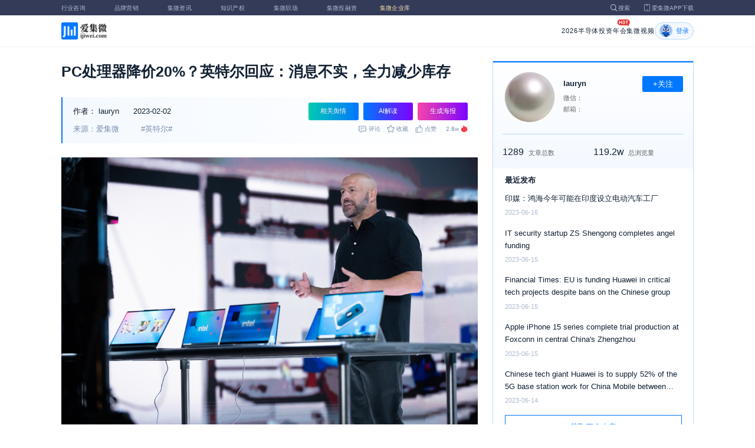

--- FILE ---
content_type: text/html; charset=utf-8
request_url: https://laoyaoba.com/n/847130
body_size: 9735
content:
<!DOCTYPE html>
<html>
  <head>
    <meta charset="utf-8" />
    <meta http-equiv="X-UA-Compatible" content="IE=edge,chrome=1" />
    <meta
      name="viewport"
      content="width=device-width, initial-scale=1, maximum-scale=1, user-scalable=no"
    />
    <!-- <meta http-equiv="Content-Security-Policy" content="upgrade-insecure-requests"> -->
    
    <meta name="baidu-site-verification" content="code-lsJi0ewBwW" />
    <link
      rel="shortcut icon"
      href="https://s.laoyaoba.com/favicon.ico"
      type="image/x-icon"
    />
    <link rel="icon" href="https://s.laoyaoba.com/favicon.ico" />
    <title>PC处理器降价20%？英特尔回应：消息不实，全力减少库存</title>
    

          <link rel="stylesheet" href="/styles/mediaarticle.bf725.css" media="screen and (orientation: portrait)">
          <link rel="stylesheet" href="/styles/mediaarticle.bf725.css" media="screen and (orientation: landscape)">
        
<meta name="keywords" content="英特尔" />
<meta name="description" content="英特尔今日回应称，有关英特尔 PC 处理器降价的传言不实。" />
<meta name="Baiduspider" content="noarchive" />
<link
	rel="stylesheet"
	href="https://cdn.ijiwei.com/element-ui/v2.14.0/theme-chalk/index.min.css"
/>
<link rel="stylesheet" href="https://cdn.ijiwei.com/KaTeX/katex.min.css" />

    <script src="https://cdn.ijiwei.com/jquery/3.6.0/jquery.min.js"></script>
  </head>

  <body style="-webkit-overflow-scrolling: touch">
      

          <link rel="stylesheet" href="/styles/headermax.c1646.css" media="screen and (orientation: portrait)">
          <link rel="stylesheet" href="/styles/headermax.c1646.css" media="screen and (orientation: landscape)">
        
 
<div id="header-root"></div>
 
<script>
	(function flexible(window, document) {
		function resetFontSize() {
			let size = 0;
			size = (document.documentElement.clientWidth / 1920) * 16;
			document.documentElement.style.fontSize = (size <= 14 ? 13 : size) + 'px';
		}

		resetFontSize();
		window.addEventListener('pageshow', resetFontSize);
		window.addEventListener('resize', resetFontSize);
	})(window, document);
</script>
<script src="https://cdn.ijiwei.com/axios/v0.27.2/axios.min.js"></script>
<script src="https://cdn.ijiwei.com/react/v18.2.0/react.production.min.js"></script>
<script src="https://cdn.ijiwei.com/react/v18.2.0/react-dom.production.min.js"></script>
<script src="/scripts/headermax.c1646.bundule.js"></script>

 
<main class="main">
	<article class="article flex-row-left">
		<div class="list-left">
			<h1 class="media-title">PC处理器降价20%？英特尔回应：消息不实，全力减少库存</h1>
			<div class="media-info-bg">
				<div class="media-info flex-row-space">
					<div class="author-info flex-1">
						<span>作者：</span>
						<a
							href="/home/#/author?id=5196073"
							target="_blank"
							title="lauryn"
							class="author-item"
							>lauryn</a
						>
						
						<span class="published-time">
							2023-02-02
						</span>
					</div>
					<section class="operator-btn">
						
						<a
							class="opinion-button btn-style-1"
							name="opinion-entry"
							id="opinion-button"
							title="舆情跳转入口"
							href="/jwopinion?tagwords=%E8%8B%B1%E7%89%B9%E5%B0%94"
							target="_blank"
						>
							相关舆情
						</a>
						
						<a
							class="media-info-ai-entry btn-style-1"
							name="ai-entry"
							title="AI解读"
							data-type="2"
							target="_blank"
						>
							AI解读
						</a>
						 
						<a
							class="media-info-article-poster btn-style-1"
							name="article-share-entry"
							id="generate-article-poster"
							title="生成海报"
							target="_blank"
						>
							生成海报
						</a>
						
					</section>
				</div>
				<div class="media-info flex-row-space">
					<div class="media-source">
						
						<span>来源：爱集微</span>
						  
						<span class="media-tag-item">#英特尔#</span>
						 
					</div>
					
					<div
						id="action-bar"
						class="flex-row-left media-info-num action-bar shrink-0"
					>
						
						<button class="button" name="comment" title="评论">
							<img src="https://s.laoyaoba.com/jiwei/web/mes-icon.png" alt="" />
							<span>评论</span>
						</button>
						
						<button class="button" name="collect" title="收藏">
							<img src="https://s.laoyaoba.com/jiwei/web/sc-icon.png" alt="" />
							<span>收藏</span>
						</button>
						<button class="button" name="like" title="点赞">
							<img src="https://s.laoyaoba.com/jiwei/web/zan-icon.png" alt="" />
							<span>点赞</span>
						</button>
					</div>
					
					<div class="hot flex-row-center author-read">
						<span class="hot-color">2.8w</span>
    <img class="node-list-look"  src="https://s.laoyaoba.com/node-media-hot.png" />
					</div>
				</div>
			</div>

			  
			<article class="media-article">
				   
				<div class="media-article-content">
					<p style="text-align: center;">
<img src='http://s.laoyaoba.com/jwImg/554720332465.2771225554737683.0417.jpg'>
</p>
<p style="text-align: left;">
据Digitimes昨（1）日消息，英特尔正在与一些PC供应商进行协商，预计将12代酷睿（Alder Lake）处理器做降价处理，降幅最高 20%。据快科技获悉，英特尔今（2）日回应称，有关英特尔 PC 处理器降价的传言不实。
</p>
<p style="text-align: left;">
<strong>英特尔官方回应原文</strong>：近日流传的关于“Intel PC处理器降价” 的新闻为不实消息。目前，针对各价位段我们有第11代、12代和13代酷睿产品家族的产品供用户选择，且Intel正与OEM合力寻找市场新机遇和新需求以减少库存。
</p>
<p style="text-align: left;">
此前，有消息称英特尔正在与特定 PC 供应商进行协商，将12 代酷睿（Alder Lake） 处理器价格降低，降幅最高 20%，如今已被英特尔官方回应不实。
</p>
<p style="text-align: left;">
其实在2022年底，惠普、宏碁等PC厂商透露库存清理接近尾声。但如今，宏基表示，PC已经饱和了，产业界以前投入的资源应该是属于超过了，PC产业到了要积极转型的过程。市场已饱和，仍需时间消化，因此这并不意味着补货动能就将出现。
</p>
<p style="text-align: left;">
PC出货量已急剧下跌。研究公司Gartner称，去年最后一个季度的个人电脑出货量下降28.5%，创该公司上世纪90年代开始跟踪该市场以来的最大降幅。
</p>
<p>（校对/赵月）</p>

				</div>
				  
				<!-- <div class="chat-entry" data-type="1">
					<div class="chat-toolbar">
						<button class="chat-toolbar-item" data-type="1">
							<i class="icon-article"></i>文章推荐
						</button>
						<button class="chat-toolbar-item" data-type="2">
							<i class="icon-summary"></i>智能摘要
						</button>
						<button class="chat-toolbar-item" data-type="3">
							<i class="icon-furtherread"></i>延伸阅读
						</button>
						<button class="chat-toolbar-item" data-type="4">
							<i class="icon-consult"></i>聊天咨询
						</button>
					</div>
				</div> -->
				
				<!-- <img
					id="cplib-ad-pc"
					class="w-full cursor-pointer"
					src="https://s.laoyaoba.com/cplib/cplib-ad-pc.jpg"
					onclick="window.open('/company')"
					data-dc-page_name="集微网资讯详情"
					data-dc-target="广告"
					data-dc-event="click"
					data-dcparams-title="企业洞察"
					data-dcparams-description="企业洞察"
					data-dcparams-position="PC/资讯详情页文章底-编号无"
					alt=""
				/> -->
				  
				<img
					id="vip-ad-pc"
					class="w-full cursor-pointer"
					src="https://s.laoyaoba.com/vip-ad-pc.jpg"
					onclick="window.open('/jwvip?source=zixunAd')"
					data-dc-page_name="集微网资讯详情"
					data-dc-target="广告"
					data-dc-event="click"
					data-dcparams-title="VIP"
					data-dcparams-description="VIP"
					data-dcparams-position="PC/资讯详情页文章底-编号无"
					alt=""
				/>

				  
			</article>

			<div class="media-info-bg flex-row-space">
				<div class="media-info flex-1">
					<div class="author-info">
						<span>责编：</span>
						<span>李梅</span>
					</div>
					<div class="media-source">
						
						<span>来源：爱集微</span>
						  
						<span class="media-tag-item">#英特尔#</span>
						 
					</div>
				</div>
				<div id="action-button" class="flex-row-left author-info-btn">
					<button
						class="rounded-button flex-row-center"
						name="collect"
						alt="收藏"
					>
						<img
							class="icon-collect"
							src="https://s.laoyaoba.com/jiwei/web/sc-blue-icon.png"
							alt=""
						/><span>收藏</span>
					</button>
					<button class="rounded-button flex-row-center" name="like" alt="点赞">
						<img
							class="icon-like"
							src="https://s.laoyaoba.com/jiwei/web/zan-blue-icon.png"
							alt=""
						/><span>点赞</span>
					</button>
				</div>
			</div>
			
			<div class="share-bar">
				<span>分享至：</span>
				<button id="wxshare" class="wxshare item">
					<img
						class="wx"
						src="https://s.laoyaoba.com/jiwei/web/node-media-article-wx.png"
						alt
					/>

					<div class="share-plane-box">
						<div class="share-plane" id="wxshareplane">
							<p>微信扫一扫分享</p>
							<div id="article-qrcode" class="qrcode"></div>
						</div>
					</div>
				</button>
				<button id="wbshare" class="item">
					<img
						class="wb"
						src="https://s.laoyaoba.com/jiwei/web/node-media-article-wb.png"
						alt
					/>
				</button>
				<button id="qqshare" class="item">
					<img
						class="qq"
						src="https://s.laoyaoba.com/jiwei/web/node-media-article-qq.png"
						alt
					/>
				</button>
				<button id="inshare" class="item">
					<img
						class="in"
						src="https://s.laoyaoba.com/jiwei/web/node-media-article-in.png"
						alt
					/>
				</button>
			</div>
			

			<div class="media-text-end">
				<div>THE END</div>
				
				<p>*此内容为集微网原创，著作权归集微网所有，爱集微，爱原创</p>
				
			</div>
			<!-- 相关推荐 -->
			
			<div class="recommend">
				<h5 class="section-title">相关推荐</h5>
				<ul class="flex-row-left list">
					
					<li>
						<a href="/n/972622" target="_blank">
							<div class="img-box img-hover-scale">
								<img
									src="http://s.laoyaoba.com/jwImg/1619135359675.8342.png?insert-from=gallery"
									onerror="onerror=null;src='https://s.laoyaoba.com/node-def_bg.png'"
									alt=""
								/>
							</div>
							<p class="ell_two title">
								英特尔在CES 2026上发布下一代PC芯片 采用18A制造工艺
							</p>
						</a>
					</li>
					
					<li>
						<a href="/n/972418" target="_blank">
							<div class="img-box img-hover-scale">
								<img
									src="http://s.laoyaoba.com/jwImg/1619135359675.8342.png?insert-from=gallery"
									onerror="onerror=null;src='https://s.laoyaoba.com/node-def_bg.png'"
									alt=""
								/>
							</div>
							<p class="ell_two title">
								英特尔Arc B770显卡临近上市：有望于CES 2026官宣，剑指RTX 5060
							</p>
						</a>
					</li>
					
					<li>
						<a href="/n/972349" target="_blank">
							<div class="img-box img-hover-scale">
								<img
									src="http://s.laoyaoba.com/bianjifagao2024/415866150c63a8cf8c4a134a531e9b99/bf0cef3564eda25f1cef0c579080a5de.png?insert-from=article"
									onerror="onerror=null;src='https://s.laoyaoba.com/node-def_bg.png'"
									alt=""
								/>
							</div>
							<p class="ell_two title">
								CES 2026即将开幕：机器人、AI眼镜，哪些黑科技将引领未来？
							</p>
						</a>
					</li>
					
					<li>
						<a href="/n/972325" target="_blank">
							<div class="img-box img-hover-scale">
								<img
									src="http://s.laoyaoba.com/jwImg/1464882379991.2126.jpg"
									onerror="onerror=null;src='https://s.laoyaoba.com/node-def_bg.png'"
									alt=""
								/>
							</div>
							<p class="ell_two title">
								英伟达入股英特尔，台积电三星冲刺2nm，晶圆代工竞争格局将走向何方？
							</p>
						</a>
					</li>
					
					<li>
						<a href="/n/972311" target="_blank">
							<div class="img-box img-hover-scale">
								<img
									src="http://s.laoyaoba.com/jwImg/772372611767.8536.jpg?insert-from=gallery"
									onerror="onerror=null;src='https://s.laoyaoba.com/node-def_bg.png'"
									alt=""
								/>
							</div>
							<p class="ell_two title">
								富士通牵手软银，日本半导体抱团研发HBM替代品
							</p>
						</a>
					</li>
					
					<li>
						<a href="/n/972240" target="_blank">
							<div class="img-box img-hover-scale">
								<img
									src="http://s.laoyaoba.com/bianjifagao2024/1b44d3306da864322b514753db257438/4c12c6dc609ab2af1096aa05c1ab2d8f.jpg"
									onerror="onerror=null;src='https://s.laoyaoba.com/node-def_bg.png'"
									alt=""
								/>
							</div>
							<p class="ell_two title">
								台积电起诉罗唯仁，住处查获机密或成庭审关键证据
							</p>
						</a>
					</li>
					
				</ul>
			</div>
			
			<!-- end 相关推荐 -->
			<!-- 评论 -->
			
			<section id="comment" class="remark">
				<div id="mediacomment"></div>
			</section>
			
			<!-- end 评论 -->
		</div>

		<div class="list-right">
			<!-- 作者信息 user_info -->
			<section class="author">
				<div class="author-head">
					<button
						id="btn-follow"
						data-id="5196073"
						data-follow="2"
						class="btn-follow "
					>
						+关注
					</button>
					<div class="flex-row-left">
						<img
							class="head-img"
							src="http://s.laoyaoba.com/jwImg/avatar/2023/02/09/16759112388893.png?imageView2/2/w/90/h/90"
							onerror="onerror=null;src='https://s.laoyaoba.com/node-def_head.png'"
							alt
						/>
						<div class="head-text flex-column-center">
							<div class="name">lauryn</div>
							<p>微信：</p>
							<p>邮箱：</p>
						</div>
					</div>
					<p class="head-intro"></p>
					<hr class="divider" />
					<div class="head-num">
						<div class="head-num-item">
							<span class="num"
								>1289</span
							><span class="label">文章总数</span>
						</div>
						<div class="head-num-item">
							<span class="num"
								>119.2w</span
							><span class="label">总浏览量</span>
						</div>
					</div>
				</div>
				<div class="head-list">
					<div class="head-list-title">最近发布</div>
					<ul class="hot-list">
						
						<li class="noline">
							<a href="/n/865801" target="_blank">
								<p class="text-hover ell_two">
									印媒：鸿海今年可能在印度设立电动汽车工厂
								</p>
								<p class="time">2023-06-16</p>
							</a>
						</li>
						
						<li class="noline">
							<a href="/n/865717" target="_blank">
								<p class="text-hover ell_two">
									IT security startup ZS Shengong completes angel funding
								</p>
								<p class="time">2023-06-15</p>
							</a>
						</li>
						
						<li class="noline">
							<a href="/n/865704" target="_blank">
								<p class="text-hover ell_two">
									Financial Times: EU is funding Huawei in critical tech projects despite bans on the Chinese group
								</p>
								<p class="time">2023-06-15</p>
							</a>
						</li>
						
						<li class="noline">
							<a href="/n/865662" target="_blank">
								<p class="text-hover ell_two">
									Apple iPhone 15 series complete trial production at Foxconn in central China&#39;s Zhengzhou
								</p>
								<p class="time">2023-06-15</p>
							</a>
						</li>
						
						<li class="noline">
							<a href="/n/865486" target="_blank">
								<p class="text-hover ell_two">
									Chinese tech giant Huawei is to supply 52% of the 5G base station work for China Mobile between 2023 and 2024
								</p>
								<p class="time">2023-06-14</p>
							</a>
						</li>
						
					</ul>
					<a href="/home/#/author?id=5196073" target="_blank">
						<button class="head-button-more">获取更多内容</button>
					</a>
				</div>
			</section>
			<!-- 热门文章 最新资讯 -->
			<section class="hot mt40">
				<div class="flex-row-space h5-titlebg">
					<h5 class="modular-title">最新资讯</h5>
				</div>
				<ul class="hot-list">
					
					<li>
						<a href="/n/972750" target="_blank">
							<p class="text-hover ell_two">
								北方华创实控人股份转让获批，总价超61.74亿元
							</p>
							<p class="time">17分钟前</p>
						</a>
					</li>
					
					<li>
						<a href="/n/972745" target="_blank">
							<p class="text-hover ell_two">
								产教融合按下加速键：具身智能机器人专业建设研讨会召开
							</p>
							<p class="time">刚刚</p>
						</a>
					</li>
					
					<li>
						<a href="/n/972743" target="_blank">
							<p class="text-hover ell_two">
								460312、260308 ！具身智能专业代码发布
							</p>
							<p class="time">刚刚</p>
						</a>
					</li>
					
					<li>
						<a href="/n/972739" target="_blank">
							<p class="text-hover ell_two">
								优艾智合加入OpenHarmony开源项目
							</p>
							<p class="time">刚刚</p>
						</a>
					</li>
					
					<li>
						<a href="/n/972656" target="_blank">
							<p class="text-hover ell_two">
								零跑汽车与高通推出全球首款搭载骁龙座舱平台至尊版和Snapdragon Ride平台至尊版的汽车中央计算平台
							</p>
							<p class="time">1小时前</p>
						</a>
					</li>
					
					<li>
						<a href="/n/972730" target="_blank">
							<p class="text-hover ell_two">
								暗讽奥特曼搞创收？OpenAI研究副总裁离职尝试“难以在公司做的事”
							</p>
							<p class="time">1小时前</p>
						</a>
					</li>
					
				</ul>
			</section>
			<!-- 广告 -->
			<section class="ad mt40">
				<div id="apply"></div>
			</section>
		</div>
	</article>
</main>



<div id="pdf-shadow" class="pdf-shadow">
	<img
		class="pdf-close"
		src="https://s.laoyaoba.com/jiweiwang/x.png"
		alt="关闭"
	/>
	<div id="pdf-container" class="pdf-container">
		<img
			class="loading"
			src="https://s.laoyaoba.com/jiweiwang/loading.png"
			alt="加载"
		/>
		<p>PDF 加载中...</p>
	</div>
</div>
<div id="react-root" style="z-index: 9999; overflow-y: auto"></div>
<script src="https://cdn.ijiwei.com/qrcode/qrcode.min.js"></script>
<script src="https://cdn.ijiwei.com/pdfobject/v2.2.7/pdfobject.min.js"></script>
<script src="https://cdn.ijiwei.com/react/v18.2.0/react.production.min.js"></script>
<script src="https://cdn.ijiwei.com/react/v18.2.0/react-dom.production.min.js"></script>

<script>
	var webname = 'Chrome';
	var NODE_ENV = 'production';
	var news_id_swig = '847130';

	var simpledata = {"is_comment":0,"is_liked":0,"is_follow":2,"is_lock":false,"detail_list":[""],"news_id":847130,"view_num":28821,"like_num":0,"collect_num":0,"comment_num":0};
	var article_data = {"news_id":847130,"category_id":2,"sub_category_id":189,"user_id":5196073,"author2":0,"promulgator_id":999999999,"source_author":5196073,"news_type":1,"news_title":"PC处理器降价20%？英特尔回应：消息不实，全力减少库存","subtitle":"PC处理器降价20%？英特尔回应：消息不实，全力减少库存","intro":"英特尔今日回应称，有关英特尔 PC 处理器降价的传言不实。","published_time":"20230202163808","last_comment_time":0,"view_num":28820,"like_num":0,"unlike_num":0,"comment_num":0,"collect_num":0,"news_top":0,"news_essence":2,"allow_comment":1,"cover":"http://s.laoyaoba.com/jwImg/554720332465.2771225554737683.0417.jpg?imageView2/2/w/900","status":5,"update_time":"20251230221754","create_time":"20230202163808","news_source":1,"reprint_source":"","real_source":"","name_source":"","info_source":"","is_extra_link":0,"extra_link":"","search_tags":"英特尔","published_id":5181490,"micro_time":167532708824306430,"refresh_time":167532708893626080,"is_rss":1,"is_wx":1,"is_project":0,"project_id":0,"project_category_id":0,"video_info":null,"has_tts":0,"show_audio":0,"audio_info":null,"is_vip":0,"vip_view_num":3945,"language_type":1,"seo_intro":"英特尔今日回应称，有关英特尔 PC 处理器降价的传言不实。","seo_keywords":"英特尔","show_author":0,"price":0,"is_focus":0,"focus_time":0,"category_top":0,"subcategory_top":0,"tag_list":[{"id":1343751,"tag_name":"英特尔"}],"category_list":[{"category_id":2,"category_name":"IC"},{"category_id":189,"category_name":"数码"}],"category_name":"IC","news_images":{"news_id":847130,"attachment_content":"[\"http:\\/\\/s.laoyaoba.com\\/jwImg\\/554720332465.2771225554737683.0417.jpg?imageView2\\/1\\/w\\/270\\/h\\/180\"]"},"copyright":"*此内容为集微网原创，著作权归集微网所有，爱集微，爱原创","detail_list":["<p style=\"text-align: center;\">\n<img src='http://s.laoyaoba.com/jwImg/554720332465.2771225554737683.0417.jpg'>\n</p>\n<p style=\"text-align: left;\">\n据Digitimes昨（1）日消息，英特尔正在与一些PC供应商进行协商，预计将12代酷睿（Alder Lake）处理器做降价处理，降幅最高 20%。据快科技获悉，英特尔今（2）日回应称，有关英特尔 PC 处理器降价的传言不实。\n</p>\n<p style=\"text-align: left;\">\n<strong>英特尔官方回应原文</strong>：近日流传的关于“Intel PC处理器降价” 的新闻为不实消息。目前，针对各价位段我们有第11代、12代和13代酷睿产品家族的产品供用户选择，且Intel正与OEM合力寻找市场新机遇和新需求以减少库存。\n</p>\n<p style=\"text-align: left;\">\n此前，有消息称英特尔正在与特定 PC 供应商进行协商，将12 代酷睿（Alder Lake） 处理器价格降低，降幅最高 20%，如今已被英特尔官方回应不实。\n</p>\n<p style=\"text-align: left;\">\n其实在2022年底，惠普、宏碁等PC厂商透露库存清理接近尾声。但如今，宏基表示，PC已经饱和了，产业界以前投入的资源应该是属于超过了，PC产业到了要积极转型的过程。市场已饱和，仍需时间消化，因此这并不意味着补货动能就将出现。\n</p>\n<p style=\"text-align: left;\">\nPC出货量已急剧下跌。研究公司Gartner称，去年最后一个季度的个人电脑出货量下降28.5%，创该公司上世纪90年代开始跟踪该市场以来的最大降幅。\n</p>\n<p>（校对/赵月）</p>\n"],"is_wx_follow":1,"wx_info":{"app_id":"wx5ce45ed870499c32","wechat_id":"gh_ac1555ec79c8","path":"pages/serviceaccount/code"},"is_lock":true,"user_is_vip":false,"user_exists_vip":true,"user_is_login":0,"pdf_info":{"pdf_name":""},"project_info":{},"special_list":[],"special_config":{},"total_view_num":0,"project_category_list":[],"is_follow":2,"is_comment":0,"user_info":{"user_name":"lauryn","user_id":5196073,"avatar":"http://s.laoyaoba.com/jwImg/avatar/2023/02/09/16759112388893.png?imageView2/2/w/90/h/90","intro":"","email":"","weixin":"","is_follow":2,"view_total":1192883,"news_total":1289},"published_info":{"nickname":"李梅","id":5181490,"avatar":"http://s.laoyaoba.com/jwImg/avatar/2018/11/14/15421847407294blob?imageView2/2/w/90/h/90","intro":"关注半导体制造、设计，通信等领域，聚焦中国台湾地区产业的风向与动态。"},"promulgator_info":{"avatar":""},"detail_length":514,"author2_info":{},"is_liked":0,"unique_code":"260106949425827039","is_buy":false,"share_url":"https://www.laoyaoba.com/html/share/news?source=pc&news_id=847130","is_share":true,"is_attention":2,"is_stock":0};

	var user_info = {"user_name":"lauryn","user_id":5196073,"avatar":"http://s.laoyaoba.com/jwImg/avatar/2023/02/09/16759112388893.png?imageView2/2/w/90/h/90","intro":"","email":"","weixin":"","is_follow":2,"view_total":1192883,"news_total":1289};
	var token = '';
	var is_vip_news = 0;

	/**
	 * IE图片问题
	 */
	function IEVersion() {
		var userAgent = navigator.userAgent; //取得浏览器的userAgent字符串
		var isIE =
			userAgent.indexOf('compatible') > -1 && userAgent.indexOf('MSIE') > -1; //判断是否IE<11浏览器
		var isIE11 =
			userAgent.indexOf('Trident') > -1 && userAgent.indexOf('rv:11.0') > -1;
		if (isIE) {
			var reIE = new RegExp('MSIE (\\d+\\.\\d+);');
			reIE.test(userAgent);
			var fIEVersion = parseFloat(RegExp['$1']);
			if (fIEVersion == 7) {
				return 7;
			} else if (fIEVersion == 8) {
				return 8;
			} else if (fIEVersion == 9) {
				return 9;
			} else if (fIEVersion == 10) {
				return 10;
			} else {
				return 6; //IE版本<=7
			}
		} else if (isIE11) {
			return 11; //IE11
		} else {
			return -1; //不是ie浏览器
		}
	}
	function IEImage() {
		try {
			if (IEVersion() != -1) {
				var article = document.querySelector('.media-article');
				var p = article.getElementsByTagName('p');
				var img = article.getElementsByTagName('img');
				for (var i = 0; i < img.length; i++) {
					img[i].style.maxWidth = article.offsetWidth + 'px';
				}
			}
		} catch (e) {}
	}
	IEImage();
</script>
  
<footer>

 
<div class="footer">
  <section class="top">
    <div class="top-left">
      <a class="top-left-logo" href="/">
        <img src="https://s.laoyaoba.com/node-header-logo1.png" alt="集微logo" />
      </a>
      <!-- <a class="top-left-logo2" href="/">
        <img src="https://s.laoyaoba.com/node-header-logo2.png" alt="集微logo" />
      </a> -->

      <div>
        <a href="/" target="_blank">网站首页</a>
        <a href="/n/729927" target="_blank">版权声明</a>
        <!-- <a href="https://www.laoyaoba.com/html/jiade/jiade" target="_blank">嘉勤官网</a> -->
        <a href="/workplace/#/" target="_blank">集微招聘</a>
        <a href="/n/683318" target="_blank">联系我们</a>
        <a href="/map" target="_blank">网站地图</a>
        <a href="/n/683317" target="_blank">关于我们</a>
        <a href="https://www.laoyaoba.com/static/view/business.html" target="_blank">商务合作</a>
        <a href="https://www.laoyaoba.com/api/rss/hbb" target="_blank">rss订阅</a>
      </div>
    </div>
    <div class="top-right">
      <div class="top-right-info">
        <div>
          <p>联系电话：</p>
          <p>0592-6892326</p>
        </div>
        <div>
          <p>新闻投稿：</p>
          <p>laoyaoba@gmail.com</p>
        </div>
        <div>
          <p>商务合作：</p>
          <p>chenhao@ijiwei.com</p>
        </div>
        <div>
          <p>问题反馈：</p>
          <p>1574400753 (QQ)</p>
        </div>
      </div>
      <div class="top-right-code">
        <div>
          <img
            src="https://s.laoyaoba.com/node-code-wx.png"
            alt="集微官方微信"
          />
          <p>官方微信</p>
        </div>
        <div>
          <img
            src="https://s.laoyaoba.com/node-code-wb.png"
            alt="集微官方微博"
          />
          <p>官方微博</p>
        </div>
        <div>
          <img src="https://s.laoyaoba.com/node-code-app.png" alt="集微app" />
          <p>APP下载</p>
        </div>
      </div>
    </div>

    </section>
    <!-- <ul class="center">
      <p>友情链接：</p>
      <li>
        <p><a href="https://tech.ifeng.com/" target="_blank">凤凰科技</a></p>
      </li>
      <li>
        <p><a href="https://www.leiphone.com/" target="_blank">雷锋网</a></p>
      </li>
      <li>
        <p>
          <a href="https://www.cls.cn/depth?id=1111" target="_blank">财联社</a>
        </p>
      </li>
      <li>
        <p>
          <a href="http://www.eepw.com.cn/" target="_blank">电子产品世界</a>
        </p>
      </li>
      <li>
        <p><a href="https://www.eefocus.com/" target="_blank">与非网</a></p>
      </li>
    </ul> -->
  </article>
  <section class="bottom">
    <p>
      Copyright 2007-2023©<span id="tt"></span>.com™Inc.All rights reserved |
      <a href="https://beian.miit.gov.cn/#/Integrated/index" target="_blank"
        >闽ICP备17032949号</a
      ><span id="ts"></span>
    </p>
    <div>
      <img src="https://s.laoyaoba.com/node-footer-security.png" alt />
      <a
        href="http://www.beian.gov.cn/portal/registerSystemInfo?recordcode=35020502000344"
        target="_blank"
        >闽公网安备 35020502000344号</a
      >
    </div>
  </section>
  <script>
    if (RegExp(/jiweinet/).test(window.location.href)) {
      document.getElementById('ts').innerHTML = '-1';
      document.getElementById('tt').innerHTML = 'JiWeiNet';
    } else if (RegExp(/laoyaoba/).test(window.location.href)) {
      document.getElementById('ts').innerHTML = '';
      document.getElementById('tt').innerHTML = 'IJiWei';
    } else if (RegExp(/ijiwei/).test(window.location.href)) {
      document.getElementById('ts').innerHTML = '-3';
      document.getElementById('tt').innerHTML = 'IJiWei';
    } else {
      document.getElementById('ts').innerHTML = '';
      document.getElementById('tt').innerHTML = 'IJiWei';
    }
  </script>
</div>
 
<script src="/scripts/footer.919a3.bundule.js"></script>

</footer>
 
<script src="https://cdn.ijiwei.com/vue/v2.6.9/vue.min.js"></script>
<script src="https://cdn.ijiwei.com/axios/v0.27.2/axios.min.js"></script>
<script src="https://cdn.ijiwei.com/element-ui/v2.14.0/index.min.js"></script>
<script src="https://static.ijiwei.com/static/js/md5.js"></script>

<script>
	let cover_swig = 'http://s.laoyaoba.com/jwImg/554720332465.2771225554737683.0417.jpg?imageView2/2/w/900';
	let news_title_swig = 'PC处理器降价20%？英特尔回应：消息不实，全力减少库存';
	let intro_swig = '英特尔今日回应称，有关英特尔 PC 处理器降价的传言不实。';
	let like_num_swig = '0';
	let collect_num_swig = '0';
	let allow_comment_swig = '1';
	// window.onload = function () {
	//   if (/windows phone|iphone|android/gi.test(window.navigator.userAgent)) {
	//     window.location.href =
	//       window.location.origin +
	//       `/html/share/news?source=h5&news_id=847130`;
	//   }
	// };
</script>


<script>
	const tailWindStyle = '/styles/tailwindcss.d36c4.css';
</script>

<script src="/scripts/mediaarticle.bf725.bundule.js"></script><script src="/scripts/tailwindcss.d36c4.bundule.js"></script>

<script id="laoyaoba">
	(function () {
		var hm = document.createElement('script');
		hm.src = 'https://hm.baidu.com/hm.js?7a320689f49c65329a61fd46277563ee';
		var s = document.getElementById('laoyaoba');
		s.parentNode.insertBefore(hm, s);
	})();
</script>
<script id="ijiwei">
	(function () {
		var hm = document.createElement('script');
		hm.src = 'https://hm.baidu.com/hm.js?e5f8162d3d8e9cb33d12d6b5d557fa3a';
		var s = document.getElementById('ijiwei');
		s.parentNode.insertBefore(hm, s);
	})();
</script>

  </body>
</html>


--- FILE ---
content_type: text/javascript
request_url: https://cdn.ijiwei.com/element-ui/v2.14.0/index.min.js
body_size: 145826
content:
!function(e,t){"object"==typeof exports&&"object"==typeof module?module.exports=t(require("vue")):"function"==typeof define&&define.amd?define("ELEMENT",["vue"],t):"object"==typeof exports?exports.ELEMENT=t(require("vue")):e.ELEMENT=t(e.Vue)}("undefined"!=typeof self?self:this,function(i){return s={},r.m=n=[function(e,t){e.exports=i},function(e,t,i){var n=i(4);e.exports=function(e,t,i){return void 0===i?n(e,t,!1):n(e,i,!1!==t)}},function(c,m,v){var g;!function(){"use strict";function e(){}var h={},d=/d{1,4}|M{1,4}|yy(?:yy)?|S{1,3}|Do|ZZ|([HhMsDm])\1?|[aA]|"[^"]*"|'[^']*'/g,t="[^\\s]+",p=/\[([^]*?)\]/gm;function i(e,t){for(var i=[],n=0,r=e.length;n<r;n++)i.push(e[n].substr(0,t));return i}function n(r){return function(e,t,i){var n=i[r].indexOf(t.charAt(0).toUpperCase()+t.substr(1).toLowerCase());~n&&(e.month=n)}}function r(e,t){for(e=String(e),t=t||2;e.length<t;)e="0"+e;return e}var s=["Sunday","Monday","Tuesday","Wednesday","Thursday","Friday","Saturday"],o=["January","February","March","April","May","June","July","August","September","October","November","December"],a=i(o,3),l=i(s,3);h.i18n={dayNamesShort:l,dayNames:s,monthNamesShort:a,monthNames:o,amPm:["am","pm"],DoFn:function(e){return e+["th","st","nd","rd"][3<e%10?0:(e-e%10!=10)*e%10]}};var u={D:function(e){return e.getDay()},DD:function(e){return r(e.getDay())},Do:function(e,t){return t.DoFn(e.getDate())},d:function(e){return e.getDate()},dd:function(e){return r(e.getDate())},ddd:function(e,t){return t.dayNamesShort[e.getDay()]},dddd:function(e,t){return t.dayNames[e.getDay()]},M:function(e){return e.getMonth()+1},MM:function(e){return r(e.getMonth()+1)},MMM:function(e,t){return t.monthNamesShort[e.getMonth()]},MMMM:function(e,t){return t.monthNames[e.getMonth()]},yy:function(e){return r(String(e.getFullYear()),4).substr(2)},yyyy:function(e){return r(e.getFullYear(),4)},h:function(e){return e.getHours()%12||12},hh:function(e){return r(e.getHours()%12||12)},H:function(e){return e.getHours()},HH:function(e){return r(e.getHours())},m:function(e){return e.getMinutes()},mm:function(e){return r(e.getMinutes())},s:function(e){return e.getSeconds()},ss:function(e){return r(e.getSeconds())},S:function(e){return Math.round(e.getMilliseconds()/100)},SS:function(e){return r(Math.round(e.getMilliseconds()/10),2)},SSS:function(e){return r(e.getMilliseconds(),3)},a:function(e,t){return e.getHours()<12?t.amPm[0]:t.amPm[1]},A:function(e,t){return e.getHours()<12?t.amPm[0].toUpperCase():t.amPm[1].toUpperCase()},ZZ:function(e){var t=e.getTimezoneOffset();return(0<t?"-":"+")+r(100*Math.floor(Math.abs(t)/60)+Math.abs(t)%60,4)}},f={d:["\\d\\d?",function(e,t){e.day=t}],Do:["\\d\\d?"+t,function(e,t){e.day=parseInt(t,10)}],M:["\\d\\d?",function(e,t){e.month=t-1}],yy:["\\d\\d?",function(e,t){var i=+(""+(new Date).getFullYear()).substr(0,2);e.year=""+(68<t?i-1:i)+t}],h:["\\d\\d?",function(e,t){e.hour=t}],m:["\\d\\d?",function(e,t){e.minute=t}],s:["\\d\\d?",function(e,t){e.second=t}],yyyy:["\\d{4}",function(e,t){e.year=t}],S:["\\d",function(e,t){e.millisecond=100*t}],SS:["\\d{2}",function(e,t){e.millisecond=10*t}],SSS:["\\d{3}",function(e,t){e.millisecond=t}],D:["\\d\\d?",e],ddd:[t,e],MMM:[t,n("monthNamesShort")],MMMM:[t,n("monthNames")],a:[t,function(e,t,i){var n=t.toLowerCase();n===i.amPm[0]?e.isPm=!1:n===i.amPm[1]&&(e.isPm=!0)}],ZZ:["[^\\s]*?[\\+\\-]\\d\\d:?\\d\\d|[^\\s]*?Z",function(e,t){var i,n=(t+"").match(/([+-]|\d\d)/gi);n&&(i=60*n[1]+parseInt(n[2],10),e.timezoneOffset="+"===n[0]?i:-i)}]};f.dd=f.d,f.dddd=f.ddd,f.DD=f.D,f.mm=f.m,f.hh=f.H=f.HH=f.h,f.MM=f.M,f.ss=f.s,f.A=f.a,h.masks={default:"ddd MMM dd yyyy HH:mm:ss",shortDate:"M/D/yy",mediumDate:"MMM d, yyyy",longDate:"MMMM d, yyyy",fullDate:"dddd, MMMM d, yyyy",shortTime:"HH:mm",mediumTime:"HH:mm:ss",longTime:"HH:mm:ss.SSS"},h.format=function(t,e,i){var n=i||h.i18n;if("number"==typeof t&&(t=new Date(t)),"[object Date]"!==Object.prototype.toString.call(t)||isNaN(t.getTime()))throw new Error("Invalid Date in fecha.format");e=h.masks[e]||e||h.masks.default;var r=[];return(e=(e=e.replace(p,function(e,t){return r.push(t),"@@@"})).replace(d,function(e){return e in u?u[e](t,n):e.slice(1,e.length-1)})).replace(/@@@/g,function(){return r.shift()})},h.parse=function(e,t,i){var n=i||h.i18n;if("string"!=typeof t)throw new Error("Invalid format in fecha.parse");if(t=h.masks[t]||t,1e3<e.length)return null;var r={},s=[],o=[],a=(a=(t=t.replace(p,function(e,t){return o.push(t),"@@@"})).replace(/[|\\{()[^$+*?.-]/g,"\\$&").replace(d,function(e){if(f[e]){var t=f[e];return s.push(t[1]),"("+t[0]+")"}return e})).replace(/@@@/g,function(){return o.shift()}),l=e.match(new RegExp(a,"i"));if(!l)return null;for(var u=1;u<l.length;u++)s[u-1](r,l[u],n);var c=new Date;return!0===r.isPm&&null!=r.hour&&12!=+r.hour?r.hour=+r.hour+12:!1===r.isPm&&12==+r.hour&&(r.hour=0),null!=r.timezoneOffset?(r.minute=(r.minute||0)-r.timezoneOffset,new Date(Date.UTC(r.year||c.getFullYear(),r.month||0,r.day||1,r.hour||0,r.minute||0,r.second||0,r.millisecond||0))):new Date(r.year||c.getFullYear(),r.month||0,r.day||1,r.hour||0,r.minute||0,r.second||0,r.millisecond||0)},c.exports?c.exports=h:void 0===(g=function(){return h}.call(m,v,m,c))||(c.exports=g)}()},function(e,t,i){"use strict";t.__esModule=!0;var n=o(i(65)),r=o(i(77)),s="function"==typeof r.default&&"symbol"==typeof n.default?function(e){return typeof e}:function(e){return e&&"function"==typeof r.default&&e.constructor===r.default&&e!==r.default.prototype?"symbol":typeof e};function o(e){return e&&e.__esModule?e:{default:e}}t.default="function"==typeof r.default&&"symbol"===s(n.default)?function(e){return void 0===e?"undefined":s(e)}:function(e){return e&&"function"==typeof r.default&&e.constructor===r.default&&e!==r.default.prototype?"symbol":void 0===e?"undefined":s(e)}},function(e,t){e.exports=function(r,s,o,a){var l,u=0;return"boolean"!=typeof s&&(a=o,o=s,s=void 0),function(){var e=this,t=Number(new Date)-u,i=arguments;function n(){u=Number(new Date),o.apply(e,i)}a&&!l&&n(),l&&clearTimeout(l),void 0===a&&r<t?n():!0!==s&&(l=setTimeout(a?function(){l=void 0}:n,void 0===a?r-t:r))}}},function(e,t){var i=e.exports="undefined"!=typeof window&&window.Math==Math?window:"undefined"!=typeof self&&self.Math==Math?self:Function("return this")();"number"==typeof __g&&(__g=i)},function(e,t){var a=/^(attrs|props|on|nativeOn|class|style|hook)$/;function l(e,t){return function(){e&&e.apply(this,arguments),t&&t.apply(this,arguments)}}e.exports=function(e){return e.reduce(function(e,t){var i,n,r,s,o;for(r in t)if(i=e[r],n=t[r],i&&a.test(r))if("class"===r&&("string"==typeof i&&(o=i,e[r]=i={},i[o]=!0),"string"==typeof n&&(o=n,t[r]=n={},n[o]=!0)),"on"===r||"nativeOn"===r||"hook"===r)for(s in n)i[s]=l(i[s],n[s]);else if(Array.isArray(i))e[r]=i.concat(n);else if(Array.isArray(n))e[r]=[i].concat(n);else for(s in n)i[s]=n[s];else e[r]=t[r];return e},{})}},function(e,t){var i={}.hasOwnProperty;e.exports=function(e,t){return i.call(e,t)}},function(e,t,i){"use strict";t.__esModule=!0;var n=i(56),r=n&&n.__esModule?n:{default:n};t.default=r.default||function(e){for(var t=1;t<arguments.length;t++){var i=arguments[t];for(var n in i)Object.prototype.hasOwnProperty.call(i,n)&&(e[n]=i[n])}return e}},function(e,t,i){var n=i(10),r=i(18);e.exports=i(11)?function(e,t,i){return n.f(e,t,r(1,i))}:function(e,t,i){return e[t]=i,e}},function(e,t,i){var n=i(17),r=i(36),s=i(24),o=Object.defineProperty;t.f=i(11)?Object.defineProperty:function(e,t,i){if(n(e),t=s(t,!0),n(i),r)try{return o(e,t,i)}catch(e){}if("get"in i||"set"in i)throw TypeError("Accessors not supported!");return"value"in i&&(e[t]=i.value),e}},function(e,t,i){e.exports=!i(16)(function(){return 7!=Object.defineProperty({},"a",{get:function(){return 7}}).a})},function(e,t,i){var n=i(39),r=i(25);e.exports=function(e){return n(r(e))}},function(e,t,i){var n=i(28)("wks"),r=i(21),s=i(5).Symbol,o="function"==typeof s;(e.exports=function(e){return n[e]||(n[e]=o&&s[e]||(o?s:r)("Symbol."+e))}).store=n},function(e,t){var i=e.exports={version:"2.6.2"};"number"==typeof __e&&(__e=i)},function(e,t){e.exports=function(e){return"object"==typeof e?null!==e:"function"==typeof e}},function(e,t){e.exports=function(e){try{return!!e()}catch(e){return!0}}},function(e,t,i){var n=i(15);e.exports=function(e){if(!n(e))throw TypeError(e+" is not an object!");return e}},function(e,t){e.exports=function(e,t){return{enumerable:!(1&e),configurable:!(2&e),writable:!(4&e),value:t}}},function(e,t,i){var n=i(38),r=i(29);e.exports=Object.keys||function(e){return n(e,r)}},function(e,t){e.exports=!0},function(e,t){var i=0,n=Math.random();e.exports=function(e){return"Symbol(".concat(void 0===e?"":e,")_",(++i+n).toString(36))}},function(e,t){t.f={}.propertyIsEnumerable},function(e,t,i){var m=i(5),v=i(14),g=i(59),b=i(9),y=i(7),w=function(e,t,i){var n,r,s,o=e&w.F,a=e&w.G,l=e&w.S,u=e&w.P,c=e&w.B,h=e&w.W,d=a?v:v[t]||(v[t]={}),p=d.prototype,f=a?m:l?m[t]:(m[t]||{}).prototype;for(n in a&&(i=t),i)(r=!o&&f&&void 0!==f[n])&&y(d,n)||(s=r?f[n]:i[n],d[n]=a&&"function"!=typeof f[n]?i[n]:c&&r?g(s,m):h&&f[n]==s?function(n){function e(e,t,i){if(this instanceof n){switch(arguments.length){case 0:return new n;case 1:return new n(e);case 2:return new n(e,t)}return new n(e,t,i)}return n.apply(this,arguments)}return e.prototype=n.prototype,e}(s):u&&"function"==typeof s?g(Function.call,s):s,u&&((d.virtual||(d.virtual={}))[n]=s,e&w.R&&p&&!p[n]&&b(p,n,s)))};w.F=1,w.G=2,w.S=4,w.P=8,w.B=16,w.W=32,w.U=64,w.R=128,e.exports=w},function(e,t,i){var r=i(15);e.exports=function(e,t){if(!r(e))return e;var i,n;if(t&&"function"==typeof(i=e.toString)&&!r(n=i.call(e)))return n;if("function"==typeof(i=e.valueOf)&&!r(n=i.call(e)))return n;if(!t&&"function"==typeof(i=e.toString)&&!r(n=i.call(e)))return n;throw TypeError("Can't convert object to primitive value")}},function(e,t){e.exports=function(e){if(null==e)throw TypeError("Can't call method on  "+e);return e}},function(e,t){var i=Math.ceil,n=Math.floor;e.exports=function(e){return isNaN(e=+e)?0:(0<e?n:i)(e)}},function(e,t,i){var n=i(28)("keys"),r=i(21);e.exports=function(e){return n[e]||(n[e]=r(e))}},function(e,t,i){var n=i(14),r=i(5),s=r["__core-js_shared__"]||(r["__core-js_shared__"]={});(e.exports=function(e,t){return s[e]||(s[e]=void 0!==t?t:{})})("versions",[]).push({version:n.version,mode:i(20)?"pure":"global",copyright:"© 2019 Denis Pushkarev (zloirock.ru)"})},function(e,t){e.exports="constructor,hasOwnProperty,isPrototypeOf,propertyIsEnumerable,toLocaleString,toString,valueOf".split(",")},function(e,t){t.f=Object.getOwnPropertySymbols},function(e,t){e.exports={}},function(e,t,i){var n=i(10).f,r=i(7),s=i(13)("toStringTag");e.exports=function(e,t,i){e&&!r(e=i?e:e.prototype,s)&&n(e,s,{configurable:!0,value:t})}},function(e,t,i){t.f=i(13)},function(e,t,i){var n=i(5),r=i(14),s=i(20),o=i(33),a=i(10).f;e.exports=function(e){var t=r.Symbol||(r.Symbol=!s&&n.Symbol||{});"_"==e.charAt(0)||e in t||a(t,e,{value:o.f(e)})}},function(e,t,i){var n=i(4),r=i(1);e.exports={throttle:n,debounce:r}},function(e,t,i){e.exports=!i(11)&&!i(16)(function(){return 7!=Object.defineProperty(i(37)("div"),"a",{get:function(){return 7}}).a})},function(e,t,i){var n=i(15),r=i(5).document,s=n(r)&&n(r.createElement);e.exports=function(e){return s?r.createElement(e):{}}},function(e,t,i){var o=i(7),a=i(12),l=i(62)(!1),u=i(27)("IE_PROTO");e.exports=function(e,t){var i,n=a(e),r=0,s=[];for(i in n)i!=u&&o(n,i)&&s.push(i);for(;t.length>r;)o(n,i=t[r++])&&(~l(s,i)||s.push(i));return s}},function(e,t,i){var n=i(40);e.exports=Object("z").propertyIsEnumerable(0)?Object:function(e){return"String"==n(e)?e.split(""):Object(e)}},function(e,t){var i={}.toString;e.exports=function(e){return i.call(e).slice(8,-1)}},function(e,t,i){var n=i(25);e.exports=function(e){return Object(n(e))}},function(e,t,i){"use strict";function y(){return this}var w=i(20),_=i(23),x=i(43),C=i(9),k=i(31),S=i(69),D=i(32),$=i(72),E=i(13)("iterator"),T=!([].keys&&"next"in[].keys());e.exports=function(e,t,i,n,r,s,o){S(i,t,n);function a(e){if(!T&&e in f)return f[e];switch(e){case"keys":case"values":return function(){return new i(this,e)}}return function(){return new i(this,e)}}var l,u,c,h=t+" Iterator",d="values"==r,p=!1,f=e.prototype,m=f[E]||f["@@iterator"]||r&&f[r],v=m||a(r),g=r?d?a("entries"):v:void 0,b="Array"==t&&f.entries||m;if(b&&(c=$(b.call(new e)))!==Object.prototype&&c.next&&(D(c,h,!0),w||"function"==typeof c[E]||C(c,E,y)),d&&m&&"values"!==m.name&&(p=!0,v=function(){return m.call(this)}),w&&!o||!T&&!p&&f[E]||C(f,E,v),k[t]=v,k[h]=y,r)if(l={values:d?v:a("values"),keys:s?v:a("keys"),entries:g},o)for(u in l)u in f||x(f,u,l[u]);else _(_.P+_.F*(T||p),t,l);return l}},function(e,t,i){e.exports=i(9)},function(e,t,n){function r(){}var s=n(17),o=n(70),a=n(29),l=n(27)("IE_PROTO"),u=function(){var e,t=n(37)("iframe"),i=a.length;for(t.style.display="none",n(71).appendChild(t),t.src="javascript:",(e=t.contentWindow.document).open(),e.write("<script>document.F=Object<\/script>"),e.close(),u=e.F;i--;)delete u.prototype[a[i]];return u()};e.exports=Object.create||function(e,t){var i;return null!==e?(r.prototype=s(e),i=new r,r.prototype=null,i[l]=e):i=u(),void 0===t?i:o(i,t)}},function(e,t,i){var n=i(38),r=i(29).concat("length","prototype");t.f=Object.getOwnPropertyNames||function(e){return n(e,r)}},function(e,t,i){"use strict";var l=function(e){return!(!e||"object"!=typeof e||(t=e,"[object RegExp]"===(i=Object.prototype.toString.call(t))||"[object Date]"===i||t.$$typeof===n));var t,i},n="function"==typeof Symbol&&Symbol.for?Symbol.for("react.element"):60103;function u(e,t){return t&&!0===t.clone&&l(e)?h(Array.isArray(e)?[]:{},e,t):e}function c(i,e,n){var r=i.slice();return e.forEach(function(e,t){void 0===r[t]?r[t]=u(e,n):l(e)?r[t]=h(i[t],e,n):-1===i.indexOf(e)&&r.push(u(e,n))}),r}function h(e,t,i){var n,r,s,o,a=Array.isArray(t);return a===Array.isArray(e)?a?((i||{arrayMerge:c}).arrayMerge||c)(e,t,i):(r=t,s=i,o={},l(n=e)&&Object.keys(n).forEach(function(e){o[e]=u(n[e],s)}),Object.keys(r).forEach(function(e){l(r[e])&&n[e]?o[e]=h(n[e],r[e],s):o[e]=u(r[e],s)}),o):u(t,i)}h.all=function(e,i){if(!Array.isArray(e)||e.length<2)throw new Error("first argument should be an array with at least two elements");return e.reduce(function(e,t){return h(e,t,i)})},e.exports=h},function(e,S,t){"use strict";(function(e){function u(e,t){for(var i=0,n=Object.keys(t);i<n.length;i++){var r=n[i];Object.defineProperty(e,r,{value:t[r],enumerable:!1,writable:!1,configurable:!0})}return e}var n=function(){if("undefined"!=typeof Map)return Map;function n(e,i){var n=-1;return e.some(function(e,t){return e[0]===i&&(n=t,!0)}),n}return Object.defineProperty(e.prototype,"size",{get:function(){return this.__entries__.length},enumerable:!0,configurable:!0}),e.prototype.get=function(e){var t=n(this.__entries__,e),i=this.__entries__[t];return i&&i[1]},e.prototype.set=function(e,t){var i=n(this.__entries__,e);~i?this.__entries__[i][1]=t:this.__entries__.push([e,t])},e.prototype.delete=function(e){var t=this.__entries__,i=n(t,e);~i&&t.splice(i,1)},e.prototype.has=function(e){return!!~n(this.__entries__,e)},e.prototype.clear=function(){this.__entries__.splice(0)},e.prototype.forEach=function(e,t){void 0===t&&(t=null);for(var i=0,n=this.__entries__;i<n.length;i++){var r=n[i];e.call(t,r[1],r[0])}},e;function e(){this.__entries__=[]}}(),i="undefined"!=typeof window&&"undefined"!=typeof document&&window.document===document,t=void 0!==e&&e.Math===Math?e:"undefined"!=typeof self&&self.Math===Math?self:"undefined"!=typeof window&&window.Math===Math?window:Function("return this")(),l="function"==typeof requestAnimationFrame?requestAnimationFrame.bind(t):function(e){return setTimeout(function(){return e(Date.now())},1e3/60)},r=["top","right","bottom","left","width","height","size","weight"],s="undefined"!=typeof MutationObserver,o=(a.prototype.addObserver=function(e){~this.observers_.indexOf(e)||this.observers_.push(e),this.connected_||this.connect_()},a.prototype.removeObserver=function(e){var t=this.observers_,i=t.indexOf(e);~i&&t.splice(i,1),!t.length&&this.connected_&&this.disconnect_()},a.prototype.refresh=function(){this.updateObservers_()&&this.refresh()},a.prototype.updateObservers_=function(){var e=this.observers_.filter(function(e){return e.gatherActive(),e.hasActive()});return e.forEach(function(e){return e.broadcastActive()}),0<e.length},a.prototype.connect_=function(){i&&!this.connected_&&(document.addEventListener("transitionend",this.onTransitionEnd_),window.addEventListener("resize",this.refresh),s?(this.mutationsObserver_=new MutationObserver(this.refresh),this.mutationsObserver_.observe(document,{attributes:!0,childList:!0,characterData:!0,subtree:!0})):(document.addEventListener("DOMSubtreeModified",this.refresh),this.mutationEventsAdded_=!0),this.connected_=!0)},a.prototype.disconnect_=function(){i&&this.connected_&&(document.removeEventListener("transitionend",this.onTransitionEnd_),window.removeEventListener("resize",this.refresh),this.mutationsObserver_&&this.mutationsObserver_.disconnect(),this.mutationEventsAdded_&&document.removeEventListener("DOMSubtreeModified",this.refresh),this.mutationsObserver_=null,this.mutationEventsAdded_=!1,this.connected_=!1)},a.prototype.onTransitionEnd_=function(e){var t=e.propertyName,i=void 0===t?"":t;r.some(function(e){return!!~i.indexOf(e)})&&this.refresh()},a.getInstance=function(){return this.instance_||(this.instance_=new a),this.instance_},a.instance_=null,a),h=function(e){return e&&e.ownerDocument&&e.ownerDocument.defaultView||t},d=v(0,0,0,0);function a(){function e(){s&&(s=!1,n()),o&&i()}function t(){l(e)}function i(){var e=Date.now();if(s){if(e-a<2)return;o=!0}else o=!(s=!0),setTimeout(t,r);a=e}var n,r,s,o,a;this.connected_=!1,this.mutationEventsAdded_=!1,this.mutationsObserver_=null,this.observers_=[],this.onTransitionEnd_=this.onTransitionEnd_.bind(this),this.refresh=(n=this.refresh.bind(this),o=s=!(r=20),a=0,i)}function p(e){return parseFloat(e)||0}function f(i){for(var e=[],t=1;t<arguments.length;t++)e[t-1]=arguments[t];return e.reduce(function(e,t){return e+p(i["border-"+t+"-width"])},0)}var c="undefined"!=typeof SVGGraphicsElement?function(e){return e instanceof h(e).SVGGraphicsElement}:function(e){return e instanceof h(e).SVGElement&&"function"==typeof e.getBBox};function m(e){return i?c(e)?v(0,0,(t=e.getBBox()).width,t.height):function(e){var t=e.clientWidth,i=e.clientHeight;if(!t&&!i)return d;var n,r,s=h(e).getComputedStyle(e),o=function(e){for(var t={},i=0,n=["top","right","bottom","left"];i<n.length;i++){var r=n[i],s=e["padding-"+r];t[r]=p(s)}return t}(s),a=o.left+o.right,l=o.top+o.bottom,u=p(s.width),c=p(s.height);return"border-box"===s.boxSizing&&(Math.round(u+a)!==t&&(u-=f(s,"left","right")+a),Math.round(c+l)!==i&&(c-=f(s,"top","bottom")+l)),e!==h(e).document.documentElement&&(n=Math.round(u+a)-t,r=Math.round(c+l)-i,1!==Math.abs(n)&&(u-=n),1!==Math.abs(r)&&(c-=r)),v(o.left,o.top,u,c)}(e):d;var t}function v(e,t,i,n){return{x:e,y:t,width:i,height:n}}var g=(C.prototype.isActive=function(){var e=m(this.target);return(this.contentRect_=e).width!==this.broadcastWidth||e.height!==this.broadcastHeight},C.prototype.broadcastRect=function(){var e=this.contentRect_;return this.broadcastWidth=e.width,this.broadcastHeight=e.height,e},C),b=function(e,t){var i,n,r,s,o,a,l=(i=t.x,n=t.y,r=t.width,s=t.height,o="undefined"!=typeof DOMRectReadOnly?DOMRectReadOnly:Object,a=Object.create(o.prototype),u(a,{x:i,y:n,width:r,height:s,top:n,right:i+r,bottom:s+n,left:i}),a);u(this,{target:e,contentRect:l})},y=(x.prototype.observe=function(e){if(!arguments.length)throw new TypeError("1 argument required, but only 0 present.");if("undefined"!=typeof Element&&Element instanceof Object){if(!(e instanceof h(e).Element))throw new TypeError('parameter 1 is not of type "Element".');var t=this.observations_;t.has(e)||(t.set(e,new g(e)),this.controller_.addObserver(this),this.controller_.refresh())}},x.prototype.unobserve=function(e){if(!arguments.length)throw new TypeError("1 argument required, but only 0 present.");if("undefined"!=typeof Element&&Element instanceof Object){if(!(e instanceof h(e).Element))throw new TypeError('parameter 1 is not of type "Element".');var t=this.observations_;t.has(e)&&(t.delete(e),t.size||this.controller_.removeObserver(this))}},x.prototype.disconnect=function(){this.clearActive(),this.observations_.clear(),this.controller_.removeObserver(this)},x.prototype.gatherActive=function(){var t=this;this.clearActive(),this.observations_.forEach(function(e){e.isActive()&&t.activeObservations_.push(e)})},x.prototype.broadcastActive=function(){var e,t;this.hasActive()&&(e=this.callbackCtx_,t=this.activeObservations_.map(function(e){return new b(e.target,e.broadcastRect())}),this.callback_.call(e,t,e),this.clearActive())},x.prototype.clearActive=function(){this.activeObservations_.splice(0)},x.prototype.hasActive=function(){return 0<this.activeObservations_.length},x),w=new("undefined"!=typeof WeakMap?WeakMap:n),_=function e(t){if(!(this instanceof e))throw new TypeError("Cannot call a class as a function.");if(!arguments.length)throw new TypeError("1 argument required, but only 0 present.");var i=o.getInstance(),n=new y(t,i,this);w.set(this,n)};function x(e,t,i){if(this.activeObservations_=[],this.observations_=new n,"function"!=typeof e)throw new TypeError("The callback provided as parameter 1 is not a function.");this.callback_=e,this.controller_=t,this.callbackCtx_=i}function C(e){this.broadcastWidth=0,this.broadcastHeight=0,this.contentRect_=v(0,0,0,0),this.target=e}["observe","unobserve","disconnect"].forEach(function(t){_.prototype[t]=function(){var e;return(e=w.get(this))[t].apply(e,arguments)}});var k=void 0!==t.ResizeObserver?t.ResizeObserver:_;S.a=k}).call(this,t(51))},function(e,t,i){e.exports=i(52)},function(e,t,i){e.exports=i(88)},function(e,t,i){var n,r;void 0===(r="function"==typeof(n=function(){"use strict";var f=window,s={placement:"bottom",gpuAcceleration:!0,offset:0,boundariesElement:"viewport",boundariesPadding:5,preventOverflowOrder:["left","right","top","bottom"],flipBehavior:"flip",arrowElement:"[x-arrow]",arrowOffset:0,modifiers:["shift","offset","preventOverflow","keepTogether","arrow","flip","applyStyle"],modifiersIgnored:[],forceAbsolute:!1};function e(e,t,i){this._reference=e.jquery?e[0]:e,this.state={};var n=null==t,r=t&&"[object Object]"===Object.prototype.toString.call(t);return this._popper=n||r?this.parse(r?t:{}):t.jquery?t[0]:t,this._options=Object.assign({},s,i),this._options.modifiers=this._options.modifiers.map(function(e){if(-1===this._options.modifiersIgnored.indexOf(e))return"applyStyle"===e&&this._popper.setAttribute("x-placement",this._options.placement),this.modifiers[e]||e}.bind(this)),this.state.position=this._getPosition(this._popper,this._reference),o(this._popper,{position:this.state.position,top:0}),this.update(),this._setupEventListeners(),this}function m(e){var t=e.style.display,i=e.style.visibility;e.style.display="block",e.style.visibility="hidden",e.offsetWidth;var n=f.getComputedStyle(e),r=parseFloat(n.marginTop)+parseFloat(n.marginBottom),s=parseFloat(n.marginLeft)+parseFloat(n.marginRight),o={width:e.offsetWidth+s,height:e.offsetHeight+r};return e.style.display=t,e.style.visibility=i,o}function u(e){var t={left:"right",right:"left",bottom:"top",top:"bottom"};return e.replace(/left|right|bottom|top/g,function(e){return t[e]})}function v(e){var t=Object.assign({},e);return t.right=t.left+t.width,t.bottom=t.top+t.height,t}function r(e,t){var i,n=0;for(i in e){if(e[i]===t)return n;n++}return null}function i(e,t){return f.getComputedStyle(e,null)[t]}function g(e){var t=e.offsetParent;return t!==f.document.body&&t?t:f.document.documentElement}function b(e){var t=e.parentNode;return t?t===f.document?f.document.body.scrollTop||f.document.body.scrollLeft?f.document.body:f.document.documentElement:-1!==["scroll","auto"].indexOf(i(t,"overflow"))||-1!==["scroll","auto"].indexOf(i(t,"overflow-x"))||-1!==["scroll","auto"].indexOf(i(t,"overflow-y"))?t:b(e.parentNode):e}function o(n,r){Object.keys(r).forEach(function(e){var t,i="";-1!==["width","height","top","right","bottom","left"].indexOf(e)&&""!==(t=r[e])&&!isNaN(parseFloat(t))&&isFinite(t)&&(i="px"),n.style[e]=r[e]+i})}function y(e){var t={width:e.offsetWidth,height:e.offsetHeight,left:e.offsetLeft,top:e.offsetTop};return t.right=t.left+t.width,t.bottom=t.top+t.height,t}function d(e){var t=e.getBoundingClientRect(),i=-1!=navigator.userAgent.indexOf("MSIE")&&"HTML"===e.tagName?-e.scrollTop:t.top;return{left:t.left,top:i,right:t.right,bottom:t.bottom,width:t.right-t.left,height:t.bottom-i}}function a(e){for(var t=["","ms","webkit","moz","o"],i=0;i<t.length;i++){var n=t[i]?t[i]+e.charAt(0).toUpperCase()+e.slice(1):e;if(void 0!==f.document.body.style[n])return n}return null}return e.prototype.destroy=function(){return this._popper.removeAttribute("x-placement"),this._popper.style.left="",this._popper.style.position="",this._popper.style.top="",this._popper.style[a("transform")]="",this._removeEventListeners(),this._options.removeOnDestroy&&this._popper.remove(),this},e.prototype.update=function(){var e={instance:this,styles:{}};e.placement=this._options.placement,e._originalPlacement=this._options.placement,e.offsets=this._getOffsets(this._popper,this._reference,e.placement),e.boundaries=this._getBoundaries(e,this._options.boundariesPadding,this._options.boundariesElement),e=this.runModifiers(e,this._options.modifiers),"function"==typeof this.state.updateCallback&&this.state.updateCallback(e)},e.prototype.onCreate=function(e){return e(this),this},e.prototype.onUpdate=function(e){return this.state.updateCallback=e,this},e.prototype.parse=function(e){var t={tagName:"div",classNames:["popper"],attributes:[],parent:f.document.body,content:"",contentType:"text",arrowTagName:"div",arrowClassNames:["popper__arrow"],arrowAttributes:["x-arrow"]};e=Object.assign({},t,e);var i,n=f.document,r=n.createElement(e.tagName);o(r,e.classNames),a(r,e.attributes),"node"===e.contentType?r.appendChild(e.content.jquery?e.content[0]:e.content):"html"===e.contentType?r.innerHTML=e.content:r.textContent=e.content,e.arrowTagName&&(o(i=n.createElement(e.arrowTagName),e.arrowClassNames),a(i,e.arrowAttributes),r.appendChild(i));var s=e.parent.jquery?e.parent[0]:e.parent;if("string"==typeof s){if(1<(s=n.querySelectorAll(e.parent)).length&&console.warn("WARNING: the given `parent` query("+e.parent+") matched more than one element, the first one will be used"),0===s.length)throw"ERROR: the given `parent` doesn't exists!";s=s[0]}return 1<s.length&&s instanceof Element==0&&(console.warn("WARNING: you have passed as parent a list of elements, the first one will be used"),s=s[0]),s.appendChild(r),r;function o(t,e){e.forEach(function(e){t.classList.add(e)})}function a(t,e){e.forEach(function(e){t.setAttribute(e.split(":")[0],e.split(":")[1]||"")})}},e.prototype._getPosition=function(e,t){return g(t),!this._options.forceAbsolute&&function e(t){return t!==f.document.body&&("fixed"===i(t,"position")||(t.parentNode?e(t.parentNode):t))}(t)?"fixed":"absolute"},e.prototype._getOffsets=function(e,t,i){i=i.split("-")[0];var n={};n.position=this.state.position;var r,s,o,a,l,u="fixed"===n.position,c=(r=g(e),s=u,a=d(t),l=d(r),s&&(o=b(r),l.top+=o.scrollTop,l.bottom+=o.scrollTop,l.left+=o.scrollLeft,l.right+=o.scrollLeft),{top:a.top-l.top,left:a.left-l.left,bottom:a.top-l.top+a.height,right:a.left-l.left+a.width,width:a.width,height:a.height}),h=m(e);return-1!==["right","left"].indexOf(i)?(n.top=c.top+c.height/2-h.height/2,n.left="left"===i?c.left-h.width:c.right):(n.left=c.left+c.width/2-h.width/2,n.top="top"===i?c.top-h.height:c.bottom),n.width=h.width,n.height=h.height,{popper:n,reference:c}},e.prototype._setupEventListeners=function(){var e;this.state.updateBound=this.update.bind(this),f.addEventListener("resize",this.state.updateBound),"window"!==this._options.boundariesElement&&((e=b(this._reference))!==f.document.body&&e!==f.document.documentElement||(e=f),e.addEventListener("scroll",this.state.updateBound),this.state.scrollTarget=e)},e.prototype._removeEventListeners=function(){f.removeEventListener("resize",this.state.updateBound),"window"!==this._options.boundariesElement&&this.state.scrollTarget&&(this.state.scrollTarget.removeEventListener("scroll",this.state.updateBound),this.state.scrollTarget=null),this.state.updateBound=null},e.prototype._getBoundaries=function(e,t,i){var n,r,s,o,a,l,u,c,h,d,p={};return(p="window"===i?(r=f.document.body,s=f.document.documentElement,o=Math.max(r.scrollHeight,r.offsetHeight,s.clientHeight,s.scrollHeight,s.offsetHeight),{top:0,right:Math.max(r.scrollWidth,r.offsetWidth,s.clientWidth,s.scrollWidth,s.offsetWidth),bottom:o,left:0}):"viewport"===i?(a=g(this._popper),l=b(this._popper),u=y(a),c="fixed"===e.offsets.popper.position?0:(n=l)==document.body?Math.max(document.documentElement.scrollTop,document.body.scrollTop):n.scrollTop,h="fixed"===e.offsets.popper.position?0:(d=l)==document.body?Math.max(document.documentElement.scrollLeft,document.body.scrollLeft):d.scrollLeft,{top:0-(u.top-c),right:f.document.documentElement.clientWidth-(u.left-h),bottom:f.document.documentElement.clientHeight-(u.top-c),left:0-(u.left-h)}):g(this._popper)===i?{top:0,left:0,right:i.clientWidth,bottom:i.clientHeight}:y(i)).left+=t,p.right-=t,p.top=p.top+t,p.bottom=p.bottom-t,p},e.prototype.runModifiers=function(t,e,i){var n=e.slice();return void 0!==i&&(n=this._options.modifiers.slice(0,r(this._options.modifiers,i))),n.forEach(function(e){e&&"[object Function]"==={}.toString.call(e)&&(t=e.call(this,t))}.bind(this)),t},e.prototype.isModifierRequired=function(e,t){var i=r(this._options.modifiers,e);return!!this._options.modifiers.slice(0,i).filter(function(e){return e===t}).length},(e.prototype.modifiers={}).applyStyle=function(e){var t,i={position:e.offsets.popper.position},n=Math.round(e.offsets.popper.left),r=Math.round(e.offsets.popper.top);return this._options.gpuAcceleration&&(t=a("transform"))?(i[t]="translate3d("+n+"px, "+r+"px, 0)",i.top=0,i.left=0):(i.left=n,i.top=r),Object.assign(i,e.styles),o(this._popper,i),this._popper.setAttribute("x-placement",e.placement),this.isModifierRequired(this.modifiers.applyStyle,this.modifiers.arrow)&&e.offsets.arrow&&o(e.arrowElement,e.offsets.arrow),e},e.prototype.modifiers.shift=function(e){var t,i,n,r,s=e.placement,o=s.split("-")[0],a=s.split("-")[1];return a&&(t=e.offsets.reference,i=v(e.offsets.popper),n={y:{start:{top:t.top},end:{top:t.top+t.height-i.height}},x:{start:{left:t.left},end:{left:t.left+t.width-i.width}}},r=-1!==["bottom","top"].indexOf(o)?"x":"y",e.offsets.popper=Object.assign(i,n[r][a])),e},e.prototype.modifiers.preventOverflow=function(t){var e=this._options.preventOverflowOrder,i=v(t.offsets.popper),n={left:function(){var e=i.left;return i.left<t.boundaries.left&&(e=Math.max(i.left,t.boundaries.left)),{left:e}},right:function(){var e=i.left;return i.right>t.boundaries.right&&(e=Math.min(i.left,t.boundaries.right-i.width)),{left:e}},top:function(){var e=i.top;return i.top<t.boundaries.top&&(e=Math.max(i.top,t.boundaries.top)),{top:e}},bottom:function(){var e=i.top;return i.bottom>t.boundaries.bottom&&(e=Math.min(i.top,t.boundaries.bottom-i.height)),{top:e}}};return e.forEach(function(e){t.offsets.popper=Object.assign(i,n[e]())}),t},e.prototype.modifiers.keepTogether=function(e){var t=v(e.offsets.popper),i=e.offsets.reference,n=Math.floor;return t.right<n(i.left)&&(e.offsets.popper.left=n(i.left)-t.width),t.left>n(i.right)&&(e.offsets.popper.left=n(i.right)),t.bottom<n(i.top)&&(e.offsets.popper.top=n(i.top)-t.height),t.top>n(i.bottom)&&(e.offsets.popper.top=n(i.bottom)),e},e.prototype.modifiers.flip=function(r){if(!this.isModifierRequired(this.modifiers.flip,this.modifiers.preventOverflow))return console.warn("WARNING: preventOverflow modifier is required by flip modifier in order to work, be sure to include it before flip!"),r;if(r.flipped&&r.placement===r._originalPlacement)return r;var s=r.placement.split("-")[0],o=u(s),a=r.placement.split("-")[1]||"",l=[];return(l="flip"===this._options.flipBehavior?[s,o]:this._options.flipBehavior).forEach(function(e,t){var i,n;s===e&&l.length!==t+1&&(s=r.placement.split("-")[0],o=u(s),i=v(r.offsets.popper),((n=-1!==["right","bottom"].indexOf(s))&&Math.floor(r.offsets.reference[s])>Math.floor(i[o])||!n&&Math.floor(r.offsets.reference[s])<Math.floor(i[o]))&&(r.flipped=!0,r.placement=l[t+1],a&&(r.placement+="-"+a),r.offsets.popper=this._getOffsets(this._popper,this._reference,r.placement).popper,r=this.runModifiers(r,this._options.modifiers,this._flip)))}.bind(this)),r},e.prototype.modifiers.offset=function(e){var t=this._options.offset,i=e.offsets.popper;return-1!==e.placement.indexOf("left")?i.top-=t:-1!==e.placement.indexOf("right")?i.top+=t:-1!==e.placement.indexOf("top")?i.left-=t:-1!==e.placement.indexOf("bottom")&&(i.left+=t),e},e.prototype.modifiers.arrow=function(e){var t=this._options.arrowElement,i=this._options.arrowOffset;if("string"==typeof t&&(t=this._popper.querySelector(t)),!t)return e;if(!this._popper.contains(t))return console.warn("WARNING: `arrowElement` must be child of its popper element!"),e;if(!this.isModifierRequired(this.modifiers.arrow,this.modifiers.keepTogether))return console.warn("WARNING: keepTogether modifier is required by arrow modifier in order to work, be sure to include it before arrow!"),e;var n={},r=e.placement.split("-")[0],s=v(e.offsets.popper),o=e.offsets.reference,a=-1!==["left","right"].indexOf(r),l=a?"height":"width",u=a?"top":"left",c=a?"left":"top",h=a?"bottom":"right",d=m(t)[l];o[h]-d<s[u]&&(e.offsets.popper[u]-=s[u]-(o[h]-d)),o[u]+d>s[h]&&(e.offsets.popper[u]+=o[u]+d-s[h]);var p=o[u]+(i||o[l]/2-d/2)-s[u],p=Math.max(Math.min(s[l]-d-8,p),8);return n[u]=p,n[c]="",e.offsets.arrow=n,e.arrowElement=t,e},Object.assign||Object.defineProperty(Object,"assign",{enumerable:!1,configurable:!0,writable:!0,value:function(e){if(null==e)throw new TypeError("Cannot convert first argument to object");for(var t=Object(e),i=1;i<arguments.length;i++){var n=arguments[i];if(null!=n){n=Object(n);for(var r=Object.keys(n),s=0,o=r.length;s<o;s++){var a=r[s],l=Object.getOwnPropertyDescriptor(n,a);void 0!==l&&l.enumerable&&(t[a]=n[a])}}}return t}}),e})?n.call(t,i,t,e):n)||(e.exports=r)},function(e,t){var i=function(){return this}();try{i=i||new Function("return this")()}catch(e){"object"==typeof window&&(i=window)}e.exports=i},function(e,t,i){"use strict";var n=i(53),r=i(54);function s(e){var t=0,i=0,n=0,r=0;return"detail"in e&&(i=e.detail),"wheelDelta"in e&&(i=-e.wheelDelta/120),"wheelDeltaY"in e&&(i=-e.wheelDeltaY/120),"wheelDeltaX"in e&&(t=-e.wheelDeltaX/120),"axis"in e&&e.axis===e.HORIZONTAL_AXIS&&(t=i,i=0),n=10*t,r=10*i,"deltaY"in e&&(r=e.deltaY),"deltaX"in e&&(n=e.deltaX),(n||r)&&e.deltaMode&&(1==e.deltaMode?(n*=40,r*=40):(n*=800,r*=800)),n&&!t&&(t=n<1?-1:1),r&&!i&&(i=r<1?-1:1),{spinX:t,spinY:i,pixelX:n,pixelY:r}}s.getEventType=function(){return n.firefox()?"DOMMouseScroll":r("wheel")?"wheel":"mousewheel"},e.exports=s},function(e,t){var s,o,a,l,u,c,h,d,p,f,m,v,g,b,y,w=!1;function i(){var e,t,i,n,r;w||(w=!0,e=navigator.userAgent,t=/(?:MSIE.(\d+\.\d+))|(?:(?:Firefox|GranParadiso|Iceweasel).(\d+\.\d+))|(?:Opera(?:.+Version.|.)(\d+\.\d+))|(?:AppleWebKit.(\d+(?:\.\d+)?))|(?:Trident\/\d+\.\d+.*rv:(\d+\.\d+))/.exec(e),i=/(Mac OS X)|(Windows)|(Linux)/.exec(e),v=/\b(iPhone|iP[ao]d)/.exec(e),g=/\b(iP[ao]d)/.exec(e),f=/Android/i.exec(e),b=/FBAN\/\w+;/i.exec(e),y=/Mobile/i.exec(e),m=!!/Win64/.exec(e),t?((s=t[1]?parseFloat(t[1]):t[5]?parseFloat(t[5]):NaN)&&document&&document.documentMode&&(s=document.documentMode),n=/(?:Trident\/(\d+.\d+))/.exec(e),c=n?parseFloat(n[1])+4:s,o=t[2]?parseFloat(t[2]):NaN,a=t[3]?parseFloat(t[3]):NaN,u=(l=t[4]?parseFloat(t[4]):NaN)?(t=/(?:Chrome\/(\d+\.\d+))/.exec(e))&&t[1]?parseFloat(t[1]):NaN:NaN):s=o=a=u=l=NaN,i?(h=!!i[1]&&(!(r=/(?:Mac OS X (\d+(?:[._]\d+)?))/.exec(e))||parseFloat(r[1].replace("_","."))),d=!!i[2],p=!!i[3]):h=d=p=!1)}var n={ie:function(){return i()||s},ieCompatibilityMode:function(){return i()||s<c},ie64:function(){return n.ie()&&m},firefox:function(){return i()||o},opera:function(){return i()||a},webkit:function(){return i()||l},safari:function(){return n.webkit()},chrome:function(){return i()||u},windows:function(){return i()||d},osx:function(){return i()||h},linux:function(){return i()||p},iphone:function(){return i()||v},mobile:function(){return i()||v||g||f||y},nativeApp:function(){return i()||b},android:function(){return i()||f},ipad:function(){return i()||g}};e.exports=n},function(e,t,i){"use strict";var s,o=i(55);o.canUseDOM&&(s=document.implementation&&document.implementation.hasFeature&&!0!==document.implementation.hasFeature("","")),e.exports=function(e,t){if(!o.canUseDOM||t&&!("addEventListener"in document))return!1;var i,n="on"+e,r=n in document;return r||((i=document.createElement("div")).setAttribute(n,"return;"),r="function"==typeof i[n]),!r&&s&&"wheel"===e&&(r=document.implementation.hasFeature("Events.wheel","3.0")),r}},function(e,t,i){"use strict";var n=!("undefined"==typeof window||!window.document||!window.document.createElement),r={canUseDOM:n,canUseWorkers:"undefined"!=typeof Worker,canUseEventListeners:n&&!(!window.addEventListener&&!window.attachEvent),canUseViewport:n&&!!window.screen,isInWorker:!n};e.exports=r},function(e,t,i){e.exports={default:i(57),__esModule:!0}},function(e,t,i){i(58),e.exports=i(14).Object.assign},function(e,t,i){var n=i(23);n(n.S+n.F,"Object",{assign:i(61)})},function(e,t,i){var s=i(60);e.exports=function(n,r,e){if(s(n),void 0===r)return n;switch(e){case 1:return function(e){return n.call(r,e)};case 2:return function(e,t){return n.call(r,e,t)};case 3:return function(e,t,i){return n.call(r,e,t,i)}}return function(){return n.apply(r,arguments)}}},function(e,t){e.exports=function(e){if("function"!=typeof e)throw TypeError(e+" is not a function!");return e}},function(e,t,i){"use strict";var d=i(19),p=i(30),f=i(22),m=i(41),v=i(39),r=Object.assign;e.exports=!r||i(16)(function(){var e={},t={},i=Symbol(),n="abcdefghijklmnopqrst";return e[i]=7,n.split("").forEach(function(e){t[e]=e}),7!=r({},e)[i]||Object.keys(r({},t)).join("")!=n})?function(e,t){for(var i=m(e),n=arguments.length,r=1,s=p.f,o=f.f;r<n;)for(var a,l=v(arguments[r++]),u=s?d(l).concat(s(l)):d(l),c=u.length,h=0;h<c;)o.call(l,a=u[h++])&&(i[a]=l[a]);return i}:r},function(e,t,i){var l=i(12),u=i(63),c=i(64);e.exports=function(a){return function(e,t,i){var n,r=l(e),s=u(r.length),o=c(i,s);if(a&&t!=t){for(;o<s;)if((n=r[o++])!=n)return!0}else for(;o<s;o++)if((a||o in r)&&r[o]===t)return a||o||0;return!a&&-1}}},function(e,t,i){var n=i(26),r=Math.min;e.exports=function(e){return 0<e?r(n(e),9007199254740991):0}},function(e,t,i){var n=i(26),r=Math.max,s=Math.min;e.exports=function(e,t){return(e=n(e))<0?r(e+t,0):s(e,t)}},function(e,t,i){e.exports={default:i(66),__esModule:!0}},function(e,t,i){i(67),i(73),e.exports=i(33).f("iterator")},function(e,t,i){"use strict";var n=i(68)(!0);i(42)(String,"String",function(e){this._t=String(e),this._i=0},function(){var e,t=this._t,i=this._i;return i>=t.length?{value:void 0,done:!0}:(e=n(t,i),this._i+=e.length,{value:e,done:!1})})},function(e,t,i){var l=i(26),u=i(25);e.exports=function(a){return function(e,t){var i,n,r=String(u(e)),s=l(t),o=r.length;return s<0||o<=s?a?"":void 0:(i=r.charCodeAt(s))<55296||56319<i||s+1===o||(n=r.charCodeAt(s+1))<56320||57343<n?a?r.charAt(s):i:a?r.slice(s,s+2):n-56320+(i-55296<<10)+65536}}},function(e,t,i){"use strict";var n=i(44),r=i(18),s=i(32),o={};i(9)(o,i(13)("iterator"),function(){return this}),e.exports=function(e,t,i){e.prototype=n(o,{next:r(1,i)}),s(e,t+" Iterator")}},function(e,t,i){var o=i(10),a=i(17),l=i(19);e.exports=i(11)?Object.defineProperties:function(e,t){a(e);for(var i,n=l(t),r=n.length,s=0;s<r;)o.f(e,i=n[s++],t[i]);return e}},function(e,t,i){var n=i(5).document;e.exports=n&&n.documentElement},function(e,t,i){var n=i(7),r=i(41),s=i(27)("IE_PROTO"),o=Object.prototype;e.exports=Object.getPrototypeOf||function(e){return e=r(e),n(e,s)?e[s]:"function"==typeof e.constructor&&e instanceof e.constructor?e.constructor.prototype:e instanceof Object?o:null}},function(e,t,i){i(74);for(var n=i(5),r=i(9),s=i(31),o=i(13)("toStringTag"),a="CSSRuleList,CSSStyleDeclaration,CSSValueList,ClientRectList,DOMRectList,DOMStringList,DOMTokenList,DataTransferItemList,FileList,HTMLAllCollection,HTMLCollection,HTMLFormElement,HTMLSelectElement,MediaList,MimeTypeArray,NamedNodeMap,NodeList,PaintRequestList,Plugin,PluginArray,SVGLengthList,SVGNumberList,SVGPathSegList,SVGPointList,SVGStringList,SVGTransformList,SourceBufferList,StyleSheetList,TextTrackCueList,TextTrackList,TouchList".split(","),l=0;l<a.length;l++){var u=a[l],c=n[u],h=c&&c.prototype;h&&!h[o]&&r(h,o,u),s[u]=s.Array}},function(e,t,i){"use strict";var n=i(75),r=i(76),s=i(31),o=i(12);e.exports=i(42)(Array,"Array",function(e,t){this._t=o(e),this._i=0,this._k=t},function(){var e=this._t,t=this._k,i=this._i++;return!e||i>=e.length?(this._t=void 0,r(1)):r(0,"keys"==t?i:"values"==t?e[i]:[i,e[i]])},"values"),s.Arguments=s.Array,n("keys"),n("values"),n("entries")},function(e,t){e.exports=function(){}},function(e,t){e.exports=function(e,t){return{value:t,done:!!e}}},function(e,t,i){e.exports={default:i(78),__esModule:!0}},function(e,t,i){i(79),i(85),i(86),i(87),e.exports=i(14).Symbol},function(e,t,i){"use strict";function n(e){var t=j[e]=T(L.prototype);return t._k=e,t}function r(e,t){k(e);for(var i,n=x(t=D(t)),r=0,s=n.length;r<s;)Z(e,i=n[r++],t[i]);return e}function s(e){var t=R.call(this,e=$(e,!0));return!(this===Y&&c(j,e)&&!c(q,e))&&(!(t||!c(this,e)||!c(j,e)||c(this,z)&&this[z][e])||t)}function o(e,t){if(e=D(e),t=$(t,!0),e!==Y||!c(j,t)||c(q,t)){var i=I(e,t);return!i||!c(j,t)||c(e,z)&&e[z][t]||(i.enumerable=!0),i}}function a(e){for(var t,i=F(D(e)),n=[],r=0;i.length>r;)c(j,t=i[r++])||t==z||t==f||n.push(t);return n}function l(e){for(var t,i=e===Y,n=F(i?q:D(e)),r=[],s=0;n.length>s;)!c(j,t=n[s++])||i&&!c(Y,t)||r.push(j[t]);return r}var u=i(5),c=i(7),h=i(11),d=i(23),p=i(43),f=i(80).KEY,m=i(16),v=i(28),g=i(32),b=i(21),y=i(13),w=i(33),_=i(34),x=i(81),C=i(82),k=i(17),S=i(15),D=i(12),$=i(24),E=i(18),T=i(44),M=i(83),N=i(84),P=i(10),O=i(19),I=N.f,A=P.f,F=M.f,L=u.Symbol,V=u.JSON,B=V&&V.stringify,z=y("_hidden"),H=y("toPrimitive"),R={}.propertyIsEnumerable,W=v("symbol-registry"),j=v("symbols"),q=v("op-symbols"),Y=Object.prototype,K="function"==typeof L,G=u.QObject,U=!G||!G.prototype||!G.prototype.findChild,X=h&&m(function(){return 7!=T(A({},"a",{get:function(){return A(this,"a",{value:7}).a}})).a})?function(e,t,i){var n=I(Y,t);n&&delete Y[t],A(e,t,i),n&&e!==Y&&A(Y,t,n)}:A,J=K&&"symbol"==typeof L.iterator?function(e){return"symbol"==typeof e}:function(e){return e instanceof L},Z=function(e,t,i){return e===Y&&Z(q,t,i),k(e),t=$(t,!0),k(i),c(j,t)?(i.enumerable?(c(e,z)&&e[z][t]&&(e[z][t]=!1),i=T(i,{enumerable:E(0,!1)})):(c(e,z)||A(e,z,E(1,{})),e[z][t]=!0),X(e,t,i)):A(e,t,i)};K||(p((L=function(){if(this instanceof L)throw TypeError("Symbol is not a constructor!");var t=b(0<arguments.length?arguments[0]:void 0),i=function(e){this===Y&&i.call(q,e),c(this,z)&&c(this[z],t)&&(this[z][t]=!1),X(this,t,E(1,e))};return h&&U&&X(Y,t,{configurable:!0,set:i}),n(t)}).prototype,"toString",function(){return this._k}),N.f=o,P.f=Z,i(45).f=M.f=a,i(22).f=s,i(30).f=l,h&&!i(20)&&p(Y,"propertyIsEnumerable",s,!0),w.f=function(e){return n(y(e))}),d(d.G+d.W+d.F*!K,{Symbol:L});for(var Q="hasInstance,isConcatSpreadable,iterator,match,replace,search,species,split,toPrimitive,toStringTag,unscopables".split(","),ee=0;Q.length>ee;)y(Q[ee++]);for(var te=O(y.store),ie=0;te.length>ie;)_(te[ie++]);d(d.S+d.F*!K,"Symbol",{for:function(e){return c(W,e+="")?W[e]:W[e]=L(e)},keyFor:function(e){if(!J(e))throw TypeError(e+" is not a symbol!");for(var t in W)if(W[t]===e)return t},useSetter:function(){U=!0},useSimple:function(){U=!1}}),d(d.S+d.F*!K,"Object",{create:function(e,t){return void 0===t?T(e):r(T(e),t)},defineProperty:Z,defineProperties:r,getOwnPropertyDescriptor:o,getOwnPropertyNames:a,getOwnPropertySymbols:l}),V&&d(d.S+d.F*(!K||m(function(){var e=L();return"[null]"!=B([e])||"{}"!=B({a:e})||"{}"!=B(Object(e))})),"JSON",{stringify:function(e){for(var t,i,n=[e],r=1;r<arguments.length;)n.push(arguments[r++]);if(i=t=n[1],(S(t)||void 0!==e)&&!J(e))return C(t)||(t=function(e,t){if("function"==typeof i&&(t=i.call(this,e,t)),!J(t))return t}),n[1]=t,B.apply(V,n)}}),L.prototype[H]||i(9)(L.prototype,H,L.prototype.valueOf),g(L,"Symbol"),g(Math,"Math",!0),g(u.JSON,"JSON",!0)},function(e,t,i){function n(e){a(e,r,{value:{i:"O"+ ++l,w:{}}})}var r=i(21)("meta"),s=i(15),o=i(7),a=i(10).f,l=0,u=Object.isExtensible||function(){return!0},c=!i(16)(function(){return u(Object.preventExtensions({}))}),h=e.exports={KEY:r,NEED:!1,fastKey:function(e,t){if(!s(e))return"symbol"==typeof e?e:("string"==typeof e?"S":"P")+e;if(!o(e,r)){if(!u(e))return"F";if(!t)return"E";n(e)}return e[r].i},getWeak:function(e,t){if(!o(e,r)){if(!u(e))return!0;if(!t)return!1;n(e)}return e[r].w},onFreeze:function(e){return c&&h.NEED&&u(e)&&!o(e,r)&&n(e),e}}},function(e,t,i){var a=i(19),l=i(30),u=i(22);e.exports=function(e){var t=a(e),i=l.f;if(i)for(var n,r=i(e),s=u.f,o=0;r.length>o;)s.call(e,n=r[o++])&&t.push(n);return t}},function(e,t,i){var n=i(40);e.exports=Array.isArray||function(e){return"Array"==n(e)}},function(e,t,i){var n=i(12),r=i(45).f,s={}.toString,o="object"==typeof window&&window&&Object.getOwnPropertyNames?Object.getOwnPropertyNames(window):[];e.exports.f=function(e){return o&&"[object Window]"==s.call(e)?function(e){try{return r(e)}catch(e){return o.slice()}}(e):r(n(e))}},function(e,t,i){var n=i(22),r=i(18),s=i(12),o=i(24),a=i(7),l=i(36),u=Object.getOwnPropertyDescriptor;t.f=i(11)?u:function(e,t){if(e=s(e),t=o(t,!0),l)try{return u(e,t)}catch(e){}if(a(e,t))return r(!n.f.call(e,t),e[t])}},function(e,t){},function(e,t,i){i(34)("asyncIterator")},function(e,t,i){i(34)("observable")},function(e,t,i){"use strict";i.r(t);function n(){var t=this,e=t.$createElement,i=t._self._c||e;return i("ul",{staticClass:"el-pager",on:{click:t.onPagerClick}},[0<t.pageCount?i("li",{staticClass:"number",class:{active:1===t.currentPage,disabled:t.disabled}},[t._v("1")]):t._e(),t.showPrevMore?i("li",{staticClass:"el-icon more btn-quickprev",class:[t.quickprevIconClass,{disabled:t.disabled}],on:{mouseenter:function(e){t.onMouseenter("left")},mouseleave:function(e){t.quickprevIconClass="el-icon-more"}}}):t._e(),t._l(t.pagers,function(e){return i("li",{key:e,staticClass:"number",class:{active:t.currentPage===e,disabled:t.disabled}},[t._v(t._s(e))])}),t.showNextMore?i("li",{staticClass:"el-icon more btn-quicknext",class:[t.quicknextIconClass,{disabled:t.disabled}],on:{mouseenter:function(e){t.onMouseenter("right")},mouseleave:function(e){t.quicknextIconClass="el-icon-more"}}}):t._e(),1<t.pageCount?i("li",{staticClass:"number",class:{active:t.currentPage===t.pageCount,disabled:t.disabled}},[t._v(t._s(t.pageCount))]):t._e()],2)}function r(e,t,i,n,r,s,o,a){var l,u,c,h="function"==typeof e?e.options:e;return t&&(h.render=t,h.staticRenderFns=i,h._compiled=!0),n&&(h.functional=!0),s&&(h._scopeId="data-v-"+s),o?(l=function(e){(e=e||this.$vnode&&this.$vnode.ssrContext||this.parent&&this.parent.$vnode&&this.parent.$vnode.ssrContext)||"undefined"==typeof __VUE_SSR_CONTEXT__||(e=__VUE_SSR_CONTEXT__),r&&r.call(this,e),e&&e._registeredComponents&&e._registeredComponents.add(o)},h._ssrRegister=l):r&&(l=a?function(){r.call(this,this.$root.$options.shadowRoot)}:r),l&&(h.functional?(h._injectStyles=l,u=h.render,h.render=function(e,t){return l.call(t),u(e,t)}):(c=h.beforeCreate,h.beforeCreate=c?[].concat(c,l):[l])),{exports:e,options:h}}n._withStripped=!0;var s=r({name:"ElPager",props:{currentPage:Number,pageCount:Number,pagerCount:Number,disabled:Boolean},watch:{showPrevMore:function(e){e||(this.quickprevIconClass="el-icon-more")},showNextMore:function(e){e||(this.quicknextIconClass="el-icon-more")}},methods:{onPagerClick:function(e){var t,i,n,r,s=e.target;"UL"===s.tagName||this.disabled||(t=Number(e.target.textContent),i=this.pageCount,n=this.currentPage,r=this.pagerCount-2,-1!==s.className.indexOf("more")&&(-1!==s.className.indexOf("quickprev")?t=n-r:-1!==s.className.indexOf("quicknext")&&(t=n+r)),isNaN(t)||(t<1&&(t=1),i<t&&(t=i)),t!==n&&this.$emit("change",t))},onMouseenter:function(e){this.disabled||("left"===e?this.quickprevIconClass="el-icon-d-arrow-left":this.quicknextIconClass="el-icon-d-arrow-right")}},computed:{pagers:function(){var e=this.pagerCount,t=(e-1)/2,i=Number(this.currentPage),n=Number(this.pageCount),r=!1,s=!1;e<n&&(e-t<i&&(r=!0),i<n-t&&(s=!0));var o=[];if(r&&!s)for(var a=n-(e-2);a<n;a++)o.push(a);else if(!r&&s)for(var l=2;l<e;l++)o.push(l);else if(r&&s)for(var u=Math.floor(e/2)-1,c=i-u;c<=i+u;c++)o.push(c);else for(var h=2;h<n;h++)o.push(h);return this.showPrevMore=r,this.showNextMore=s,o}},data:function(){return{current:null,showPrevMore:!1,showNextMore:!1,quicknextIconClass:"el-icon-more",quickprevIconClass:"el-icon-more"}}},n,[],!1,null,null,null);s.options.__file="packages/pagination/src/pager.vue";function o(){var i=this,e=i.$createElement,n=i._self._c||e;return n("div",{directives:[{name:"clickoutside",rawName:"v-clickoutside",value:i.handleClose,expression:"handleClose"}],staticClass:"el-select",class:[i.selectSize?"el-select--"+i.selectSize:""],on:{click:function(e){return e.stopPropagation(),i.toggleMenu(e)}}},[i.multiple?n("div",{ref:"tags",staticClass:"el-select__tags",style:{"max-width":i.inputWidth-32+"px",width:"100%"}},[i.collapseTags&&i.selected.length?n("span",[n("el-tag",{attrs:{closable:!i.selectDisabled,size:i.collapseTagSize,hit:i.selected[0].hitState,type:"info","disable-transitions":""},on:{close:function(e){i.deleteTag(e,i.selected[0])}}},[n("span",{staticClass:"el-select__tags-text"},[i._v(i._s(i.selected[0].currentLabel))])]),1<i.selected.length?n("el-tag",{attrs:{closable:!1,size:i.collapseTagSize,type:"info","disable-transitions":""}},[n("span",{staticClass:"el-select__tags-text"},[i._v("+ "+i._s(i.selected.length-1))])]):i._e()],1):i._e(),i.collapseTags?i._e():n("transition-group",{on:{"after-leave":i.resetInputHeight}},i._l(i.selected,function(t){return n("el-tag",{key:i.getValueKey(t),attrs:{closable:!i.selectDisabled,size:i.collapseTagSize,hit:t.hitState,type:"info","disable-transitions":""},on:{close:function(e){i.deleteTag(e,t)}}},[n("span",{staticClass:"el-select__tags-text"},[i._v(i._s(t.currentLabel))])])}),1),i.filterable?n("input",{directives:[{name:"model",rawName:"v-model",value:i.query,expression:"query"}],ref:"input",staticClass:"el-select__input",class:[i.selectSize?"is-"+i.selectSize:""],style:{"flex-grow":"1",width:i.inputLength/(i.inputWidth-32)+"%","max-width":i.inputWidth-42+"px"},attrs:{type:"text",disabled:i.selectDisabled,autocomplete:i.autoComplete||i.autocomplete},domProps:{value:i.query},on:{focus:i.handleFocus,blur:function(e){i.softFocus=!1},keyup:i.managePlaceholder,keydown:[i.resetInputState,function(e){if(!("button"in e)&&i._k(e.keyCode,"down",40,e.key,["Down","ArrowDown"]))return null;e.preventDefault(),i.navigateOptions("next")},function(e){if(!("button"in e)&&i._k(e.keyCode,"up",38,e.key,["Up","ArrowUp"]))return null;e.preventDefault(),i.navigateOptions("prev")},function(e){return"button"in e||!i._k(e.keyCode,"enter",13,e.key,"Enter")?(e.preventDefault(),i.selectOption(e)):null},function(e){if(!("button"in e)&&i._k(e.keyCode,"esc",27,e.key,["Esc","Escape"]))return null;e.stopPropagation(),e.preventDefault(),i.visible=!1},function(e){return"button"in e||!i._k(e.keyCode,"delete",[8,46],e.key,["Backspace","Delete","Del"])?i.deletePrevTag(e):null},function(e){if(!("button"in e)&&i._k(e.keyCode,"tab",9,e.key,"Tab"))return null;i.visible=!1}],compositionstart:i.handleComposition,compositionupdate:i.handleComposition,compositionend:i.handleComposition,input:[function(e){e.target.composing||(i.query=e.target.value)},i.debouncedQueryChange]}}):i._e()],1):i._e(),n("el-input",{ref:"reference",class:{"is-focus":i.visible},attrs:{type:"text",placeholder:i.currentPlaceholder,name:i.name,id:i.id,autocomplete:i.autoComplete||i.autocomplete,size:i.selectSize,disabled:i.selectDisabled,readonly:i.readonly,"validate-event":!1,tabindex:i.multiple&&i.filterable?"-1":null},on:{focus:i.handleFocus,blur:i.handleBlur},nativeOn:{keyup:function(e){return i.debouncedOnInputChange(e)},keydown:[function(e){if(!("button"in e)&&i._k(e.keyCode,"down",40,e.key,["Down","ArrowDown"]))return null;e.stopPropagation(),e.preventDefault(),i.navigateOptions("next")},function(e){if(!("button"in e)&&i._k(e.keyCode,"up",38,e.key,["Up","ArrowUp"]))return null;e.stopPropagation(),e.preventDefault(),i.navigateOptions("prev")},function(e){return"button"in e||!i._k(e.keyCode,"enter",13,e.key,"Enter")?(e.preventDefault(),i.selectOption(e)):null},function(e){if(!("button"in e)&&i._k(e.keyCode,"esc",27,e.key,["Esc","Escape"]))return null;e.stopPropagation(),e.preventDefault(),i.visible=!1},function(e){if(!("button"in e)&&i._k(e.keyCode,"tab",9,e.key,"Tab"))return null;i.visible=!1}],paste:function(e){return i.debouncedOnInputChange(e)},mouseenter:function(e){i.inputHovering=!0},mouseleave:function(e){i.inputHovering=!1}},model:{value:i.selectedLabel,callback:function(e){i.selectedLabel=e},expression:"selectedLabel"}},[i.$slots.prefix?n("template",{slot:"prefix"},[i._t("prefix")],2):i._e(),n("template",{slot:"suffix"},[n("i",{directives:[{name:"show",rawName:"v-show",value:!i.showClose,expression:"!showClose"}],class:["el-select__caret","el-input__icon","el-icon-"+i.iconClass]}),i.showClose?n("i",{staticClass:"el-select__caret el-input__icon el-icon-circle-close",on:{click:i.handleClearClick}}):i._e()])],2),n("transition",{attrs:{name:"el-zoom-in-top"},on:{"before-enter":i.handleMenuEnter,"after-leave":i.doDestroy}},[n("el-select-menu",{directives:[{name:"show",rawName:"v-show",value:i.visible&&!1!==i.emptyText,expression:"visible && emptyText !== false"}],ref:"popper",attrs:{"append-to-body":i.popperAppendToBody}},[n("el-scrollbar",{directives:[{name:"show",rawName:"v-show",value:0<i.options.length&&!i.loading,expression:"options.length > 0 && !loading"}],ref:"scrollbar",class:{"is-empty":!i.allowCreate&&i.query&&0===i.filteredOptionsCount},attrs:{tag:"ul","wrap-class":"el-select-dropdown__wrap","view-class":"el-select-dropdown__list"}},[i.showNewOption?n("el-option",{attrs:{value:i.query,created:""}}):i._e(),i._t("default")],2),i.emptyText&&(!i.allowCreate||i.loading||i.allowCreate&&0===i.options.length)?[i.$slots.empty?i._t("empty"):n("p",{staticClass:"el-select-dropdown__empty"},[i._v("\n          "+i._s(i.emptyText)+"\n        ")])]:i._e()],2)],1)],1)}var a=s.exports;o._withStripped=!0;function l(e){return{methods:{focus:function(){this.$refs[e].focus()}}}}var u={methods:{dispatch:function(e,t,i){for(var n=this.$parent||this.$root,r=n.$options.componentName;n&&(!r||r!==e);)(n=n.$parent)&&(r=n.$options.componentName);n&&n.$emit.apply(n,[t].concat(i))},broadcast:function(e,t,i){(function t(i,n,r){this.$children.forEach(function(e){e.$options.componentName===i?e.$emit.apply(e,[n].concat(r)):t.apply(e,[i,n].concat([r]))})}).call(this,e,t,i)}}},c=i(0),p=i.n(c),h=i(46),d=i.n(h);function f(e){return"[object String]"===Object.prototype.toString.call(e)}function m(e){return"[object Object]"===Object.prototype.toString.call(e)}function v(e){return e&&e.nodeType===Node.ELEMENT_NODE}function g(e){return e&&"[object Function]"==={}.toString.call(e)}function b(e){return void 0===e}var y="function"==typeof Symbol&&"symbol"==typeof Symbol.iterator?function(e){return typeof e}:function(e){return e&&"function"==typeof Symbol&&e.constructor===Symbol&&e!==Symbol.prototype?"symbol":typeof e},w=Object.prototype.hasOwnProperty;function _(){}function x(e,t){return w.call(e,t)}function C(e,t){for(var i in t)e[i]=t[i];return e}function k(e,t){for(var i=(t=t||"").split("."),n=e,r=null,s=0,o=i.length;s<o;s++){var a=i[s];if(!n)break;if(s===o-1){r=n[a];break}n=n[a]}return r}function S(e,t,i){for(var n=e,r=(t=(t=t.replace(/\[(\w+)\]/g,".$1")).replace(/^\./,"")).split("."),s=0,o=r.length;s<o-1&&(n||i);++s){var a=r[s];if(!(a in n)){if(i)throw new Error("please transfer a valid prop path to form item!");break}n=n[a]}return{o:n,k:r[s],v:n?n[r[s]]:null}}function D(){return Math.floor(1e4*Math.random())}function $(e,t){if(e===t)return!0;if(!(e instanceof Array))return!1;if(!(t instanceof Array))return!1;if(e.length!==t.length)return!1;for(var i=0;i!==e.length;++i)if(e[i]!==t[i])return!1;return!0}function E(e,t){for(var i=0;i!==e.length;++i)if(t(e[i]))return i;return-1}function T(e,t){var i=E(e,t);return-1!==i?e[i]:void 0}function M(e){return Array.isArray(e)?e:e?[e]:[]}function N(e){return f(e)?e.charAt(0).toUpperCase()+e.slice(1):e}function P(e,t){var i=m(e),n=m(t);return i&&n?JSON.stringify(e)===JSON.stringify(t):!i&&!n&&String(e)===String(t)}function O(e,t){return(Array.isArray(e)&&Array.isArray(t)?function(e,t){if((e=e||[]).length!==(t=t||[]).length)return!1;for(var i=0;i<e.length;i++)if(!P(e[i],t[i]))return!1;return!0}:P)(e,t)}function I(e){if(null==e)return 1;if("boolean"!=typeof e){if("number"==typeof e)return!e;if(e instanceof Error)return""===e.message;switch(Object.prototype.toString.call(e)){case"[object String]":case"[object Array]":return!e.length;case"[object File]":case"[object Map]":case"[object Set]":return!e.size;case"[object Object]":return!Object.keys(e).length}}}function A(r){var s=!1;return function(){for(var t=this,e=arguments.length,i=Array(e),n=0;n<e;n++)i[n]=arguments[n];s||(s=!0,window.requestAnimationFrame(function(e){r.apply(t,i),s=!1}))}}function F(e,t){var i=W.apply(this,arguments);if(null!=i)return i;for(var n=e.split("."),r=H,s=0,o=n.length;s<o;s++){if(i=r[n[s]],s===o-1)return z(i,t);if(!i)return"";r=i}return""}function L(){var t=this,e=t.$createElement,i=t._self._c||e;return i("div",{class:["textarea"===t.type?"el-textarea":"el-input",t.inputSize?"el-input--"+t.inputSize:"",{"is-disabled":t.inputDisabled,"is-exceed":t.inputExceed,"el-input-group":t.$slots.prepend||t.$slots.append,"el-input-group--append":t.$slots.append,"el-input-group--prepend":t.$slots.prepend,"el-input--prefix":t.$slots.prefix||t.prefixIcon,"el-input--suffix":t.$slots.suffix||t.suffixIcon||t.clearable||t.showPassword}],on:{mouseenter:function(e){t.hovering=!0},mouseleave:function(e){t.hovering=!1}}},["textarea"!==t.type?[t.$slots.prepend?i("div",{staticClass:"el-input-group__prepend"},[t._t("prepend")],2):t._e(),"textarea"!==t.type?i("input",t._b({ref:"input",staticClass:"el-input__inner",attrs:{tabindex:t.tabindex,type:t.showPassword?t.passwordVisible?"text":"password":t.type,disabled:t.inputDisabled,readonly:t.readonly,autocomplete:t.autoComplete||t.autocomplete,"aria-label":t.label},on:{compositionstart:t.handleCompositionStart,compositionupdate:t.handleCompositionUpdate,compositionend:t.handleCompositionEnd,input:t.handleInput,focus:t.handleFocus,blur:t.handleBlur,change:t.handleChange}},"input",t.$attrs,!1)):t._e(),t.$slots.prefix||t.prefixIcon?i("span",{staticClass:"el-input__prefix"},[t._t("prefix"),t.prefixIcon?i("i",{staticClass:"el-input__icon",class:t.prefixIcon}):t._e()],2):t._e(),t.getSuffixVisible()?i("span",{staticClass:"el-input__suffix"},[i("span",{staticClass:"el-input__suffix-inner"},[t.showClear&&t.showPwdVisible&&t.isWordLimitVisible?t._e():[t._t("suffix"),t.suffixIcon?i("i",{staticClass:"el-input__icon",class:t.suffixIcon}):t._e()],t.showClear?i("i",{staticClass:"el-input__icon el-icon-circle-close el-input__clear",on:{mousedown:function(e){e.preventDefault()},click:t.clear}}):t._e(),t.showPwdVisible?i("i",{staticClass:"el-input__icon el-icon-view el-input__clear",on:{click:t.handlePasswordVisible}}):t._e(),t.isWordLimitVisible?i("span",{staticClass:"el-input__count"},[i("span",{staticClass:"el-input__count-inner"},[t._v("\n            "+t._s(t.textLength)+"/"+t._s(t.upperLimit)+"\n          ")])]):t._e()],2),t.validateState?i("i",{staticClass:"el-input__icon",class:["el-input__validateIcon",t.validateIcon]}):t._e()]):t._e(),t.$slots.append?i("div",{staticClass:"el-input-group__append"},[t._t("append")],2):t._e()]:i("textarea",t._b({ref:"textarea",staticClass:"el-textarea__inner",style:t.textareaStyle,attrs:{tabindex:t.tabindex,disabled:t.inputDisabled,readonly:t.readonly,autocomplete:t.autoComplete||t.autocomplete,"aria-label":t.label},on:{compositionstart:t.handleCompositionStart,compositionupdate:t.handleCompositionUpdate,compositionend:t.handleCompositionEnd,input:t.handleInput,focus:t.handleFocus,blur:t.handleBlur,change:t.handleChange}},"textarea",t.$attrs,!1)),t.isWordLimitVisible&&"textarea"===t.type?i("span",{staticClass:"el-input__count"},[t._v(t._s(t.textLength)+"/"+t._s(t.upperLimit))]):t._e()],2)}var V="function"==typeof Symbol&&"symbol"==typeof Symbol.iterator?function(e){return typeof e}:function(e){return e&&"function"==typeof Symbol&&e.constructor===Symbol&&e!==Symbol.prototype?"symbol":typeof e},B=/(%|)\{([0-9a-zA-Z_]+)\}/g,z=(p.a,function(s){for(var e=arguments.length,o=Array(1<e?e-1:0),t=1;t<e;t++)o[t-1]=arguments[t];return 1===o.length&&"object"===V(o[0])&&(o=o[0]),o&&o.hasOwnProperty||(o={}),s.replace(B,function(e,t,i,n){var r=void 0;return"{"===s[n-1]&&"}"===s[n+e.length]?i:null==(r=x(o,i)?o[i]:null)?"":r})}),H={el:{colorpicker:{confirm:"确定",clear:"清空"},datepicker:{now:"此刻",today:"今天",cancel:"取消",clear:"清空",confirm:"确定",selectDate:"选择日期",selectTime:"选择时间",startDate:"开始日期",startTime:"开始时间",endDate:"结束日期",endTime:"结束时间",prevYear:"前一年",nextYear:"后一年",prevMonth:"上个月",nextMonth:"下个月",year:"年",month1:"1 月",month2:"2 月",month3:"3 月",month4:"4 月",month5:"5 月",month6:"6 月",month7:"7 月",month8:"8 月",month9:"9 月",month10:"10 月",month11:"11 月",month12:"12 月",weeks:{sun:"日",mon:"一",tue:"二",wed:"三",thu:"四",fri:"五",sat:"六"},months:{jan:"一月",feb:"二月",mar:"三月",apr:"四月",may:"五月",jun:"六月",jul:"七月",aug:"八月",sep:"九月",oct:"十月",nov:"十一月",dec:"十二月"}},select:{loading:"加载中",noMatch:"无匹配数据",noData:"无数据",placeholder:"请选择"},cascader:{noMatch:"无匹配数据",loading:"加载中",placeholder:"请选择",noData:"暂无数据"},pagination:{goto:"前往",pagesize:"条/页",total:"共 {total} 条",pageClassifier:"页"},messagebox:{title:"提示",confirm:"确定",cancel:"取消",error:"输入的数据不合法!"},upload:{deleteTip:"按 delete 键可删除",delete:"删除",preview:"查看图片",continue:"继续上传"},table:{emptyText:"暂无数据",confirmFilter:"筛选",resetFilter:"重置",clearFilter:"全部",sumText:"合计"},tree:{emptyText:"暂无数据"},transfer:{noMatch:"无匹配数据",noData:"无数据",titles:["列表 1","列表 2"],filterPlaceholder:"请输入搜索内容",noCheckedFormat:"共 {total} 项",hasCheckedFormat:"已选 {checked}/{total} 项"},image:{error:"加载失败"},pageHeader:{title:"返回"},popconfirm:{confirmButtonText:"确定",cancelButtonText:"取消"}}},R=!1,W=function(){var e=Object.getPrototypeOf(this||p.a).$t;if("function"==typeof e&&p.a.locale)return R||(R=!0,p.a.locale(p.a.config.lang,d()(H,p.a.locale(p.a.config.lang)||{},{clone:!0}))),e.apply(this,arguments)},j={use:function(e){H=e||H},t:F,i18n:function(e){W=e||W}},q={methods:{t:function(){for(var e=arguments.length,t=Array(e),i=0;i<e;i++)t[i]=arguments[i];return F.apply(this,t)}}},Y={mounted:function(){},methods:{getMigratingConfig:function(){return{props:{},events:{}}}}},K=void 0,G=["letter-spacing","line-height","padding-top","padding-bottom","font-family","font-weight","font-size","text-rendering","text-transform","width","text-indent","padding-left","padding-right","border-width","box-sizing"];function U(e,t,i){var n=1<arguments.length&&void 0!==t?t:1,r=2<arguments.length&&void 0!==i?i:null;K||(K=document.createElement("textarea"),document.body.appendChild(K));var s,o,a,l,u=(s=window.getComputedStyle(e),o=s.getPropertyValue("box-sizing"),a=parseFloat(s.getPropertyValue("padding-bottom"))+parseFloat(s.getPropertyValue("padding-top")),l=parseFloat(s.getPropertyValue("border-bottom-width"))+parseFloat(s.getPropertyValue("border-top-width")),{contextStyle:G.map(function(e){return e+":"+s.getPropertyValue(e)}).join(";"),paddingSize:a,borderSize:l,boxSizing:o}),c=u.paddingSize,h=u.borderSize,d=u.boxSizing,p=u.contextStyle;K.setAttribute("style",p+";\n  height:0 !important;\n  visibility:hidden !important;\n  overflow:hidden !important;\n  position:absolute !important;\n  z-index:-1000 !important;\n  top:0 !important;\n  right:0 !important\n"),K.value=e.value||e.placeholder||"";var f=K.scrollHeight,m={};"border-box"===d?f+=h:"content-box"===d&&(f-=c),K.value="";var v,g,b=K.scrollHeight-c;return null!==n&&(v=b*n,"border-box"===d&&(v=v+c+h),f=Math.max(v,f),m.minHeight=v+"px"),null!==r&&(g=b*r,"border-box"===d&&(g=g+c+h),f=Math.min(g,f)),m.height=f+"px",K.parentNode&&K.parentNode.removeChild(K),K=null,m}function X(e){for(var t=1,i=arguments.length;t<i;t++){var n,r=arguments[t]||{};for(var s in r){!r.hasOwnProperty(s)||void 0!==(n=r[s])&&(e[s]=n)}}return e}function J(e){return null!=e}function Z(e){return/([(\uAC00-\uD7AF)|(\u3130-\u318F)])+/gi.test(e)}var Q=r({name:"ElInput",componentName:"ElInput",mixins:[u,Y],inheritAttrs:!(L._withStripped=!0),inject:{elForm:{default:""},elFormItem:{default:""}},data:function(){return{textareaCalcStyle:{},hovering:!1,focused:!1,isComposing:!1,passwordVisible:!1}},props:{value:[String,Number],size:String,resize:String,form:String,disabled:Boolean,readonly:Boolean,type:{type:String,default:"text"},autosize:{type:[Boolean,Object],default:!1},autocomplete:{type:String,default:"off"},autoComplete:{type:String,validator:function(e){return!0}},validateEvent:{type:Boolean,default:!0},suffixIcon:String,prefixIcon:String,label:String,clearable:{type:Boolean,default:!1},showPassword:{type:Boolean,default:!1},showWordLimit:{type:Boolean,default:!1},tabindex:String},computed:{_elFormItemSize:function(){return(this.elFormItem||{}).elFormItemSize},validateState:function(){return this.elFormItem?this.elFormItem.validateState:""},needStatusIcon:function(){return!!this.elForm&&this.elForm.statusIcon},validateIcon:function(){return{validating:"el-icon-loading",success:"el-icon-circle-check",error:"el-icon-circle-close"}[this.validateState]},textareaStyle:function(){return X({},this.textareaCalcStyle,{resize:this.resize})},inputSize:function(){return this.size||this._elFormItemSize||(this.$ELEMENT||{}).size},inputDisabled:function(){return this.disabled||(this.elForm||{}).disabled},nativeInputValue:function(){return null===this.value||void 0===this.value?"":String(this.value)},showClear:function(){return this.clearable&&!this.inputDisabled&&!this.readonly&&this.nativeInputValue&&(this.focused||this.hovering)},showPwdVisible:function(){return this.showPassword&&!this.inputDisabled&&!this.readonly&&(!!this.nativeInputValue||this.focused)},isWordLimitVisible:function(){return this.showWordLimit&&this.$attrs.maxlength&&("text"===this.type||"textarea"===this.type)&&!this.inputDisabled&&!this.readonly&&!this.showPassword},upperLimit:function(){return this.$attrs.maxlength},textLength:function(){return"number"==typeof this.value?String(this.value).length:(this.value||"").length},inputExceed:function(){return this.isWordLimitVisible&&this.textLength>this.upperLimit}},watch:{value:function(e){this.$nextTick(this.resizeTextarea),this.validateEvent&&this.dispatch("ElFormItem","el.form.change",[e])},nativeInputValue:function(){this.setNativeInputValue()},type:function(){var e=this;this.$nextTick(function(){e.setNativeInputValue(),e.resizeTextarea(),e.updateIconOffset()})}},methods:{focus:function(){this.getInput().focus()},blur:function(){this.getInput().blur()},getMigratingConfig:function(){return{props:{icon:"icon is removed, use suffix-icon / prefix-icon instead.","on-icon-click":"on-icon-click is removed."},events:{click:"click is removed."}}},handleBlur:function(e){this.focused=!1,this.$emit("blur",e),this.validateEvent&&this.dispatch("ElFormItem","el.form.blur",[this.value])},select:function(){this.getInput().select()},resizeTextarea:function(){var e,t,i;this.$isServer||(e=this.autosize,"textarea"===this.type&&(e?(t=e.minRows,i=e.maxRows,this.textareaCalcStyle=U(this.$refs.textarea,t,i)):this.textareaCalcStyle={minHeight:U(this.$refs.textarea).minHeight}))},setNativeInputValue:function(){var e=this.getInput();e&&e.value!==this.nativeInputValue&&(e.value=this.nativeInputValue)},handleFocus:function(e){this.focused=!0,this.$emit("focus",e)},handleCompositionStart:function(){this.isComposing=!0},handleCompositionUpdate:function(e){var t=e.target.value,i=t[t.length-1]||"";this.isComposing=!Z(i)},handleCompositionEnd:function(e){this.isComposing&&(this.isComposing=!1,this.handleInput(e))},handleInput:function(e){this.isComposing||e.target.value!==this.nativeInputValue&&(this.$emit("input",e.target.value),this.$nextTick(this.setNativeInputValue))},handleChange:function(e){this.$emit("change",e.target.value)},calcIconOffset:function(e){var t=[].slice.call(this.$el.querySelectorAll(".el-input__"+e)||[]);if(t.length){for(var i,n=null,r=0;r<t.length;r++)if(t[r].parentNode===this.$el){n=t[r];break}n&&(i={suffix:"append",prefix:"prepend"}[e],this.$slots[i]?n.style.transform="translateX("+("suffix"===e?"-":"")+this.$el.querySelector(".el-input-group__"+i).offsetWidth+"px)":n.removeAttribute("style"))}},updateIconOffset:function(){this.calcIconOffset("prefix"),this.calcIconOffset("suffix")},clear:function(){this.$emit("input",""),this.$emit("change",""),this.$emit("clear")},handlePasswordVisible:function(){this.passwordVisible=!this.passwordVisible,this.focus()},getInput:function(){return this.$refs.input||this.$refs.textarea},getSuffixVisible:function(){return this.$slots.suffix||this.suffixIcon||this.showClear||this.showPassword||this.isWordLimitVisible||this.validateState&&this.needStatusIcon}},created:function(){this.$on("inputSelect",this.select)},mounted:function(){this.setNativeInputValue(),this.resizeTextarea(),this.updateIconOffset()},updated:function(){this.$nextTick(this.updateIconOffset)}},L,[],!1,null,null,null);Q.options.__file="packages/input/src/input.vue";var ee=Q.exports;ee.install=function(e){e.component(ee.name,ee)};function te(){var e=this.$createElement;return(this._self._c||e)("div",{staticClass:"el-select-dropdown el-popper",class:[{"is-multiple":this.$parent.multiple},this.popperClass],style:{minWidth:this.minWidth}},[this._t("default")],2)}var ie=ee;te._withStripped=!0;function ne(e){return e.replace(se,function(e,t,i,n){return n?i.toUpperCase():i}).replace(oe,"Moz$1")}var re=p.a.prototype.$isServer,se=/([\:\-\_]+(.))/g,oe=/^moz([A-Z])/,ae=re?0:Number(document.documentMode),le=!re&&document.addEventListener?function(e,t,i){e&&t&&i&&e.addEventListener(t,i,!1)}:function(e,t,i){e&&t&&i&&e.attachEvent("on"+t,i)},ue=!re&&document.removeEventListener?function(e,t,i){e&&t&&e.removeEventListener(t,i,!1)}:function(e,t,i){e&&t&&e.detachEvent("on"+t,i)};function ce(e,t){if(e&&t){if(-1!==t.indexOf(" "))throw new Error("className should not contain space.");return e.classList?e.classList.contains(t):-1<(" "+e.className+" ").indexOf(" "+t+" ")}}function he(e,t){if(e){for(var i=e.className,n=(t||"").split(" "),r=0,s=n.length;r<s;r++){var o=n[r];o&&(e.classList?e.classList.add(o):ce(e,o)||(i+=" "+o))}e.classList||(e.className=i)}}function de(e,t){if(e&&t){for(var i=t.split(" "),n=" "+e.className+" ",r=0,s=i.length;r<s;r++){var o=i[r];o&&(e.classList?e.classList.remove(o):ce(e,o)&&(n=n.replace(" "+o+" "," ")))}e.classList||(e.className=(n||"").replace(/^[\s\uFEFF]+|[\s\uFEFF]+$/g,""))}}function pe(e,t){return!re&&ve(e,null!==t||void 0!==t?t?"overflow-y":"overflow-x":"overflow").match(/(scroll|auto)/)}function fe(e,t){if(!re){for(var i=e;i;){if([window,document,document.documentElement].includes(i))return window;if(pe(i,t))return i;i=i.parentNode}return i}}function me(){if(!p.a.prototype.$isServer){var e=_e.modalDom;return e?ge=!0:(ge=!1,e=document.createElement("div"),(_e.modalDom=e).addEventListener("touchmove",function(e){e.preventDefault(),e.stopPropagation()}),e.addEventListener("click",function(){_e.doOnModalClick&&_e.doOnModalClick()})),e}}var ve=ae<9?function(t,i){if(!re){if(!t||!i)return null;"float"===(i=ne(i))&&(i="styleFloat");try{switch(i){case"opacity":try{return t.filters.item("alpha").opacity/100}catch(t){return 1}default:return t.style[i]||t.currentStyle?t.currentStyle[i]:null}}catch(e){return t.style[i]}}}:function(e,t){if(!re){if(!e||!t)return null;"float"===(t=ne(t))&&(t="cssFloat");try{var i=document.defaultView.getComputedStyle(e,"");return e.style[t]||i?i[t]:null}catch(i){return e.style[t]}}},ge=!1,be=!1,ye=void 0,we={},_e={modalFade:!0,getInstance:function(e){return we[e]},register:function(e,t){e&&t&&(we[e]=t)},deregister:function(e){e&&(we[e]=null,delete we[e])},nextZIndex:function(){return _e.zIndex++},modalStack:[],doOnModalClick:function(){var e,t=_e.modalStack[_e.modalStack.length-1];!t||(e=_e.getInstance(t.id))&&e.closeOnClickModal&&e.close()},openModal:function(e,t,i,n,r){if(!p.a.prototype.$isServer&&e&&void 0!==t){this.modalFade=r;for(var s=this.modalStack,o=0,a=s.length;o<a;o++)if(s[o].id===e)return;var l=me();he(l,"v-modal"),this.modalFade&&!ge&&he(l,"v-modal-enter"),n&&n.trim().split(/\s+/).forEach(function(e){return he(l,e)}),setTimeout(function(){de(l,"v-modal-enter")},200),i&&i.parentNode&&11!==i.parentNode.nodeType?i.parentNode.appendChild(l):document.body.appendChild(l),t&&(l.style.zIndex=t),l.tabIndex=0,l.style.display="",this.modalStack.push({id:e,zIndex:t,modalClass:n})}},closeModal:function(e){var t=this.modalStack,i=me();if(0<t.length){var n=t[t.length-1];if(n.id===e)n.modalClass&&n.modalClass.trim().split(/\s+/).forEach(function(e){return de(i,e)}),t.pop(),0<t.length&&(i.style.zIndex=t[t.length-1].zIndex);else for(var r=t.length-1;0<=r;r--)if(t[r].id===e){t.splice(r,1);break}}0===t.length&&(this.modalFade&&he(i,"v-modal-leave"),setTimeout(function(){0===t.length&&(i.parentNode&&i.parentNode.removeChild(i),i.style.display="none",_e.modalDom=void 0),de(i,"v-modal-leave")},200))}};Object.defineProperty(_e,"zIndex",{configurable:!0,get:function(){return be||(ye=ye||(p.a.prototype.$ELEMENT||{}).zIndex||2e3,be=!0),ye},set:function(e){ye=e}}),p.a.prototype.$isServer||window.addEventListener("keydown",function(e){var t;27!==e.keyCode||(t=function(){if(!p.a.prototype.$isServer&&0<_e.modalStack.length){var e=_e.modalStack[_e.modalStack.length-1];if(!e)return;return _e.getInstance(e.id)}}())&&t.closeOnPressEscape&&(t.handleClose?t.handleClose():t.handleAction?t.handleAction("cancel"):t.close())});function xe(){if(p.a.prototype.$isServer)return 0;if(void 0!==Se)return Se;var e=document.createElement("div");e.className="el-scrollbar__wrap",e.style.visibility="hidden",e.style.width="100px",e.style.position="absolute",e.style.top="-9999px",document.body.appendChild(e);var t=e.offsetWidth;e.style.overflow="scroll";var i=document.createElement("div");i.style.width="100%",e.appendChild(i);var n=i.offsetWidth;return e.parentNode.removeChild(e),Se=t-n}function Ce(e){return e.stopPropagation()}var ke=_e,Se=void 0,De=1,$e=void 0,Ee={props:{visible:{type:Boolean,default:!1},openDelay:{},closeDelay:{},zIndex:{},modal:{type:Boolean,default:!1},modalFade:{type:Boolean,default:!0},modalClass:{},modalAppendToBody:{type:Boolean,default:!1},lockScroll:{type:Boolean,default:!0},closeOnPressEscape:{type:Boolean,default:!1},closeOnClickModal:{type:Boolean,default:!1}},beforeMount:function(){this._popupId="popup-"+De++,ke.register(this._popupId,this)},beforeDestroy:function(){ke.deregister(this._popupId),ke.closeModal(this._popupId),this.restoreBodyStyle()},data:function(){return{opened:!1,bodyPaddingRight:null,computedBodyPaddingRight:0,withoutHiddenClass:!0,rendered:!1}},watch:{visible:function(e){var t=this;if(e){if(this._opening)return;this.rendered?this.open():(this.rendered=!0,p.a.nextTick(function(){t.open()}))}else this.close()}},methods:{open:function(e){var t=this;this.rendered||(this.rendered=!0);var i=X({},this.$props||this,e);this._closeTimer&&(clearTimeout(this._closeTimer),this._closeTimer=null),clearTimeout(this._openTimer);var n=Number(i.openDelay);0<n?this._openTimer=setTimeout(function(){t._openTimer=null,t.doOpen(i)},n):this.doOpen(i)},doOpen:function(e){var t,i,n,r,s;this.$isServer||this.willOpen&&!this.willOpen()||this.opened||(this._opening=!0,t=this.$el,i=e.modal,(n=e.zIndex)&&(ke.zIndex=n),i&&(this._closing&&(ke.closeModal(this._popupId),this._closing=!1),ke.openModal(this._popupId,ke.nextZIndex(),this.modalAppendToBody?void 0:t,e.modalClass,e.modalFade),e.lockScroll)&&(this.withoutHiddenClass=!ce(document.body,"el-popup-parent--hidden"),this.withoutHiddenClass&&(this.bodyPaddingRight=document.body.style.paddingRight,this.computedBodyPaddingRight=parseInt(ve(document.body,"paddingRight"),10)),$e=xe(),r=document.documentElement.clientHeight<document.body.scrollHeight,s=ve(document.body,"overflowY"),0<$e&&(r||"scroll"===s)&&this.withoutHiddenClass&&(document.body.style.paddingRight=this.computedBodyPaddingRight+$e+"px"),he(document.body,"el-popup-parent--hidden")),"static"===getComputedStyle(t).position&&(t.style.position="absolute"),t.style.zIndex=ke.nextZIndex(),this.opened=!0,this.onOpen&&this.onOpen(),this.doAfterOpen())},doAfterOpen:function(){this._opening=!1},close:function(){var e,t=this;this.willClose&&!this.willClose()||(null!==this._openTimer&&(clearTimeout(this._openTimer),this._openTimer=null),clearTimeout(this._closeTimer),0<(e=Number(this.closeDelay))?this._closeTimer=setTimeout(function(){t._closeTimer=null,t.doClose()},e):this.doClose())},doClose:function(){this._closing=!0,this.onClose&&this.onClose(),this.lockScroll&&setTimeout(this.restoreBodyStyle,200),this.opened=!1,this.doAfterClose()},doAfterClose:function(){ke.closeModal(this._popupId),this._closing=!1},restoreBodyStyle:function(){this.modal&&this.withoutHiddenClass&&(document.body.style.paddingRight=this.bodyPaddingRight,de(document.body,"el-popup-parent--hidden")),this.withoutHiddenClass=!0}}},Te=p.a.prototype.$isServer?function(){}:i(50),Me={props:{transformOrigin:{type:[Boolean,String],default:!0},placement:{type:String,default:"bottom"},boundariesPadding:{type:Number,default:5},reference:{},popper:{},offset:{default:0},value:Boolean,visibleArrow:Boolean,arrowOffset:{type:Number,default:35},appendToBody:{type:Boolean,default:!0},popperOptions:{type:Object,default:function(){return{gpuAcceleration:!1}}}},data:function(){return{showPopper:!1,currentPlacement:""}},watch:{value:{immediate:!0,handler:function(e){this.showPopper=e,this.$emit("input",e)}},showPopper:function(e){this.disabled||(e?this.updatePopper():this.destroyPopper(),this.$emit("input",e))}},methods:{createPopper:function(){var e,t,i,n=this;!this.$isServer&&(this.currentPlacement=this.currentPlacement||this.placement,/^(top|bottom|left|right)(-start|-end)?$/g.test(this.currentPlacement))&&(e=this.popperOptions,t=this.popperElm=this.popperElm||this.popper||this.$refs.popper,!(i=this.referenceElm=this.referenceElm||this.reference||this.$refs.reference)&&this.$slots.reference&&this.$slots.reference[0]&&(i=this.referenceElm=this.$slots.reference[0].elm),t&&i&&(this.visibleArrow&&this.appendArrow(t),this.appendToBody&&document.body.appendChild(this.popperElm),this.popperJS&&this.popperJS.destroy&&this.popperJS.destroy(),e.placement=this.currentPlacement,e.offset=this.offset,e.arrowOffset=this.arrowOffset,this.popperJS=new Te(i,t,e),this.popperJS.onCreate(function(e){n.$emit("created",n),n.resetTransformOrigin(),n.$nextTick(n.updatePopper)}),"function"==typeof e.onUpdate&&this.popperJS.onUpdate(e.onUpdate),this.popperJS._popper.style.zIndex=ke.nextZIndex(),this.popperElm.addEventListener("click",Ce)))},updatePopper:function(){var e=this.popperJS;e?(e.update(),e._popper&&(e._popper.style.zIndex=ke.nextZIndex())):this.createPopper()},doDestroy:function(e){!this.popperJS||this.showPopper&&!e||(this.popperJS.destroy(),this.popperJS=null)},destroyPopper:function(){this.popperJS&&this.resetTransformOrigin()},resetTransformOrigin:function(){var e,t;this.transformOrigin&&(t={top:"bottom",bottom:"top",left:"right",right:"left"}[e=this.popperJS._popper.getAttribute("x-placement").split("-")[0]],this.popperJS._popper.style.transformOrigin="string"==typeof this.transformOrigin?this.transformOrigin:-1<["top","bottom"].indexOf(e)?"center "+t:t+" center")},appendArrow:function(e){var t=void 0;if(!this.appended){for(var i in this.appended=!0,e.attributes)if(/^_v-/.test(e.attributes[i].name)){t=e.attributes[i].name;break}var n=document.createElement("div");t&&n.setAttribute(t,""),n.setAttribute("x-arrow",""),n.className="popper__arrow",e.appendChild(n)}}},beforeDestroy:function(){this.doDestroy(!0),this.popperElm&&this.popperElm.parentNode===document.body&&(this.popperElm.removeEventListener("click",Ce),document.body.removeChild(this.popperElm))},deactivated:function(){this.$options.beforeDestroy[0].call(this)}},Ne=r({name:"ElSelectDropdown",componentName:"ElSelectDropdown",mixins:[Me],props:{placement:{default:"bottom-start"},boundariesPadding:{default:0},popperOptions:{default:function(){return{gpuAcceleration:!1}}},visibleArrow:{default:!0},appendToBody:{type:Boolean,default:!0}},data:function(){return{minWidth:""}},computed:{popperClass:function(){return this.$parent.popperClass}},watch:{"$parent.inputWidth":function(){this.minWidth=this.$parent.$el.getBoundingClientRect().width+"px"}},mounted:function(){var e=this;this.referenceElm=this.$parent.$refs.reference.$el,this.$parent.popperElm=this.popperElm=this.$el,this.$on("updatePopper",function(){e.$parent.visible&&e.updatePopper()}),this.$on("destroyPopper",this.destroyPopper)}},te,[],!1,null,null,null);Ne.options.__file="packages/select/src/select-dropdown.vue";function Pe(){var t=this,e=t.$createElement,i=t._self._c||e;return i("li",{directives:[{name:"show",rawName:"v-show",value:t.visible,expression:"visible"}],staticClass:"el-select-dropdown__item",class:{selected:t.itemSelected,"is-disabled":t.disabled||t.groupDisabled||t.limitReached,hover:t.hover},on:{mouseenter:t.hoverItem,click:function(e){return e.stopPropagation(),t.selectOptionClick(e)}}},[t._t("default",[i("span",[t._v(t._s(t.currentLabel))])])],2)}var Oe=Ne.exports;Pe._withStripped=!0;var Ie="function"==typeof Symbol&&"symbol"==typeof Symbol.iterator?function(e){return typeof e}:function(e){return e&&"function"==typeof Symbol&&e.constructor===Symbol&&e!==Symbol.prototype?"symbol":typeof e},Ae=r({mixins:[u],name:"ElOption",componentName:"ElOption",inject:["select"],props:{value:{required:!0},label:[String,Number],created:Boolean,disabled:{type:Boolean,default:!1}},data:function(){return{index:-1,groupDisabled:!1,visible:!0,hitState:!1,hover:!1}},computed:{isObject:function(){return"[object object]"===Object.prototype.toString.call(this.value).toLowerCase()},currentLabel:function(){return this.label||(this.isObject?"":this.value)},currentValue:function(){return this.value||this.label||""},itemSelected:function(){return this.select.multiple?this.contains(this.select.value,this.value):this.isEqual(this.value,this.select.value)},limitReached:function(){return!!this.select.multiple&&!this.itemSelected&&(this.select.value||[]).length>=this.select.multipleLimit&&0<this.select.multipleLimit}},watch:{currentLabel:function(){this.created||this.select.remote||this.dispatch("ElSelect","setSelected")},value:function(e,t){var i=this.select,n=i.remote,r=i.valueKey;if(!this.created&&!n){if(r&&"object"===(void 0===e?"undefined":Ie(e))&&"object"===(void 0===t?"undefined":Ie(t))&&e[r]===t[r])return;this.dispatch("ElSelect","setSelected")}}},methods:{isEqual:function(e,t){if(this.isObject){var i=this.select.valueKey;return k(e,i)===k(t,i)}return e===t},contains:function(){var e=0<arguments.length&&void 0!==arguments[0]?arguments[0]:[],t=arguments[1];if(this.isObject){var i=this.select.valueKey;return e&&e.some(function(e){return k(e,i)===k(t,i)})}return e&&-1<e.indexOf(t)},handleGroupDisabled:function(e){this.groupDisabled=e},hoverItem:function(){this.disabled||this.groupDisabled||(this.select.hoverIndex=this.select.options.indexOf(this))},selectOptionClick:function(){!0!==this.disabled&&!0!==this.groupDisabled&&this.dispatch("ElSelect","handleOptionClick",[this,!0])},queryChange:function(e){this.visible=new RegExp(function(e){return String(0<arguments.length&&void 0!==e?e:"").replace(/[|\\{}()[\]^$+*?.]/g,"\\$&")}(e),"i").test(this.currentLabel)||this.created,this.visible||this.select.filteredOptionsCount--}},created:function(){this.select.options.push(this),this.select.cachedOptions.push(this),this.select.optionsCount++,this.select.filteredOptionsCount++,this.$on("queryChange",this.queryChange),this.$on("handleGroupDisabled",this.handleGroupDisabled)},beforeDestroy:function(){var e=this.select,t=e.selected,i=e.multiple?t:[t],n=this.select.cachedOptions.indexOf(this),r=i.indexOf(this);-1<n&&r<0&&this.select.cachedOptions.splice(n,1),this.select.onOptionDestroy(this.select.options.indexOf(this))}},Pe,[],!1,null,null,null);Ae.options.__file="packages/select/src/option.vue";var Fe=Ae.exports,Le=r({name:"ElTag",props:{text:String,closable:Boolean,type:String,hit:Boolean,disableTransitions:Boolean,color:String,size:String,effect:{type:String,default:"light",validator:function(e){return-1!==["dark","light","plain"].indexOf(e)}}},methods:{handleClose:function(e){e.stopPropagation(),this.$emit("close",e)},handleClick:function(e){this.$emit("click",e)}},computed:{tagSize:function(){return this.size||(this.$ELEMENT||{}).size}},render:function(e){var t=this.type,i=this.tagSize,n=this.hit,r=this.effect,s=e("span",{class:["el-tag",t?"el-tag--"+t:"",i?"el-tag--"+i:"",r?"el-tag--"+r:"",n&&"is-hit"],style:{backgroundColor:this.color},on:{click:this.handleClick}},[this.$slots.default,this.closable&&e("i",{class:"el-tag__close el-icon-close",on:{click:this.handleClose}})]);return this.disableTransitions?s:e("transition",{attrs:{name:"el-zoom-in-center"}},[s])}},void 0,void 0,!1,null,null,null);Le.options.__file="packages/tag/src/tag.vue";var Ve=Le.exports;Ve.install=function(e){e.component(Ve.name,Ve)};function Be(e){for(var t,i=e,n=Array.isArray(i),r=0,i=n?i:i[Symbol.iterator]();;){if(n){if(r>=i.length)break;t=i[r++]}else{if((r=i.next()).done)break;t=r.value}var s=t.target.__resizeListeners__||[];s.length&&s.forEach(function(e){e()})}}function ze(e,t){je||(e.__resizeListeners__||(e.__resizeListeners__=[],e.__ro__=new We.a(Be),e.__ro__.observe(e)),e.__resizeListeners__.push(t))}function He(e,t){e&&e.__resizeListeners__&&(e.__resizeListeners__.splice(e.__resizeListeners__.indexOf(t),1),e.__resizeListeners__.length||e.__ro__.disconnect())}var Re=Ve,We=i(47),je="undefined"==typeof window,qe={vertical:{offset:"offsetHeight",scroll:"scrollTop",scrollSize:"scrollHeight",size:"height",key:"vertical",axis:"Y",client:"clientY",direction:"top"},horizontal:{offset:"offsetWidth",scroll:"scrollLeft",scrollSize:"scrollWidth",size:"width",key:"horizontal",axis:"X",client:"clientX",direction:"left"}};var Ye={name:"Bar",props:{vertical:Boolean,size:String,move:Number},computed:{bar:function(){return qe[this.vertical?"vertical":"horizontal"]},wrap:function(){return this.$parent.wrap}},render:function(e){var t,i,n,r,s,o,a=this.size,l=this.move,u=this.bar;return e("div",{class:["el-scrollbar__bar","is-"+u.key],on:{mousedown:this.clickTrackHandler}},[e("div",{ref:"thumb",class:"el-scrollbar__thumb",on:{mousedown:this.clickThumbHandler},style:(i=(t={size:a,move:l,bar:u}).move,n=t.size,r=t.bar,s={},o="translate"+r.axis+"("+i+"%)",s[r.size]=n,s.transform=o,s.msTransform=o,s.webkitTransform=o,s)})])},methods:{clickThumbHandler:function(e){e.ctrlKey||2===e.button||(this.startDrag(e),this[this.bar.axis]=e.currentTarget[this.bar.offset]-(e[this.bar.client]-e.currentTarget.getBoundingClientRect()[this.bar.direction]))},clickTrackHandler:function(e){var t=100*(Math.abs(e.target.getBoundingClientRect()[this.bar.direction]-e[this.bar.client])-this.$refs.thumb[this.bar.offset]/2)/this.$el[this.bar.offset];this.wrap[this.bar.scroll]=t*this.wrap[this.bar.scrollSize]/100},startDrag:function(e){e.stopImmediatePropagation(),this.cursorDown=!0,le(document,"mousemove",this.mouseMoveDocumentHandler),le(document,"mouseup",this.mouseUpDocumentHandler),document.onselectstart=function(){return!1}},mouseMoveDocumentHandler:function(e){var t,i;!1===this.cursorDown||(t=this[this.bar.axis])&&(i=100*(-1*(this.$el.getBoundingClientRect()[this.bar.direction]-e[this.bar.client])-(this.$refs.thumb[this.bar.offset]-t))/this.$el[this.bar.offset],this.wrap[this.bar.scroll]=i*this.wrap[this.bar.scrollSize]/100)},mouseUpDocumentHandler:function(e){this.cursorDown=!1,this[this.bar.axis]=0,ue(document,"mousemove",this.mouseMoveDocumentHandler),document.onselectstart=null}},destroyed:function(){ue(document,"mouseup",this.mouseUpDocumentHandler)}},Ke={name:"ElScrollbar",components:{Bar:Ye},props:{native:Boolean,wrapStyle:{},wrapClass:{},viewClass:{},viewStyle:{},noresize:Boolean,tag:{type:String,default:"div"}},data:function(){return{sizeWidth:"0",sizeHeight:"0",moveX:0,moveY:0}},computed:{wrap:function(){return this.$refs.wrap}},render:function(e){var t,i,n=xe(),r=this.wrapStyle;n&&(i="margin-bottom: "+(t="-"+n+"px")+"; margin-right: "+t+";",Array.isArray(this.wrapStyle)?(r=function(e){for(var t={},i=0;i<e.length;i++)e[i]&&C(t,e[i]);return t}(this.wrapStyle)).marginRight=r.marginBottom=t:"string"==typeof this.wrapStyle?r+=i:r=i);var s=e(this.tag,{class:["el-scrollbar__view",this.viewClass],style:this.viewStyle,ref:"resize"},this.$slots.default),o=e("div",{ref:"wrap",style:r,on:{scroll:this.handleScroll},class:[this.wrapClass,"el-scrollbar__wrap",n?"":"el-scrollbar__wrap--hidden-default"]},[[s]]),a=this.native?[e("div",{ref:"wrap",class:[this.wrapClass,"el-scrollbar__wrap"],style:r},[[s]])]:[o,e(Ye,{attrs:{move:this.moveX,size:this.sizeWidth}}),e(Ye,{attrs:{vertical:!0,move:this.moveY,size:this.sizeHeight}})];return e("div",{class:"el-scrollbar"},a)},methods:{handleScroll:function(){var e=this.wrap;this.moveY=100*e.scrollTop/e.clientHeight,this.moveX=100*e.scrollLeft/e.clientWidth},update:function(){var e,t,i=this.wrap;i&&(e=100*i.clientHeight/i.scrollHeight,t=100*i.clientWidth/i.scrollWidth,this.sizeHeight=e<100?e+"%":"",this.sizeWidth=t<100?t+"%":"")}},mounted:function(){this.native||(this.$nextTick(this.update),this.noresize||ze(this.$refs.resize,this.update))},beforeDestroy:function(){this.native||this.noresize||He(this.$refs.resize,this.update)},install:function(e){e.component(Ke.name,Ke)}},Ge=Ke,Ue=i(1),Xe=i.n(Ue),Je=[],Ze="@@clickoutsideContext",Qe=void 0,et=0;function tt(i,n,r){return function(){var e=0<arguments.length&&void 0!==arguments[0]?arguments[0]:{},t=1<arguments.length&&void 0!==arguments[1]?arguments[1]:{};!(r&&r.context&&e.target&&t.target)||i.contains(e.target)||i.contains(t.target)||i===e.target||r.context.popperElm&&(r.context.popperElm.contains(e.target)||r.context.popperElm.contains(t.target))||(n.expression&&i[Ze].methodName&&r.context[i[Ze].methodName]?r.context[i[Ze].methodName]():i[Ze].bindingFn&&i[Ze].bindingFn())}}p.a.prototype.$isServer||le(document,"mousedown",function(e){return Qe=e}),p.a.prototype.$isServer||le(document,"mouseup",function(t){Je.forEach(function(e){return e[Ze].documentHandler(t,Qe)})});var it={bind:function(e,t,i){Je.push(e);var n=et++;e[Ze]={id:n,documentHandler:tt(e,t,i),methodName:t.expression,bindingFn:t.value}},update:function(e,t,i){e[Ze].documentHandler=tt(e,t,i),e[Ze].methodName=t.expression,e[Ze].bindingFn=t.value},unbind:function(e){for(var t=Je.length,i=0;i<t;i++)if(Je[i][Ze].id===e[Ze].id){Je.splice(i,1);break}delete e[Ze]}};function nt(e,t){if(!p.a.prototype.$isServer)if(t){for(var i=[],n=t.offsetParent;n&&e!==n&&e.contains(n);)i.push(n),n=n.offsetParent;var r=t.offsetTop+i.reduce(function(e,t){return e+t.offsetTop},0),s=r+t.offsetHeight,o=e.scrollTop,a=o+e.clientHeight;r<o?e.scrollTop=r:a<s&&(e.scrollTop=s-e.clientHeight)}else e.scrollTop=0}var rt=r({mixins:[u,q,l("reference"),{data:function(){return{hoverOption:-1}},computed:{optionsAllDisabled:function(){return this.options.filter(function(e){return e.visible}).every(function(e){return e.disabled})}},watch:{hoverIndex:function(e){var t=this;"number"==typeof e&&-1<e&&(this.hoverOption=this.options[e]||{}),this.options.forEach(function(e){e.hover=t.hoverOption===e})}},methods:{navigateOptions:function(e){var t,i=this;this.visible?0===this.options.length||0===this.filteredOptionsCount||this.optionsAllDisabled||("next"===e?(this.hoverIndex++,this.hoverIndex===this.options.length&&(this.hoverIndex=0)):"prev"===e&&(this.hoverIndex--,this.hoverIndex<0&&(this.hoverIndex=this.options.length-1)),!0!==(t=this.options[this.hoverIndex]).disabled&&!0!==t.groupDisabled&&t.visible||this.navigateOptions(e),this.$nextTick(function(){return i.scrollToOption(i.hoverOption)})):this.visible=!0}}}],name:"ElSelect",componentName:"ElSelect",inject:{elForm:{default:""},elFormItem:{default:""}},provide:function(){return{select:this}},computed:{_elFormItemSize:function(){return(this.elFormItem||{}).elFormItemSize},readonly:function(){return!this.filterable||this.multiple||!(!p.a.prototype.$isServer&&!isNaN(Number(document.documentMode)))&&!(!p.a.prototype.$isServer&&-1<navigator.userAgent.indexOf("Edge"))&&!this.visible},showClose:function(){var e=this.multiple?Array.isArray(this.value)&&0<this.value.length:void 0!==this.value&&null!==this.value&&""!==this.value;return this.clearable&&!this.selectDisabled&&this.inputHovering&&e},iconClass:function(){return this.remote&&this.filterable?"":this.visible?"arrow-up is-reverse":"arrow-up"},debounce:function(){return this.remote?300:0},emptyText:function(){return this.loading?this.loadingText||this.t("el.select.loading"):(!this.remote||""!==this.query||0!==this.options.length)&&(this.filterable&&this.query&&0<this.options.length&&0===this.filteredOptionsCount?this.noMatchText||this.t("el.select.noMatch"):0===this.options.length?this.noDataText||this.t("el.select.noData"):null)},showNewOption:function(){var t=this,e=this.options.filter(function(e){return!e.created}).some(function(e){return e.currentLabel===t.query});return this.filterable&&this.allowCreate&&""!==this.query&&!e},selectSize:function(){return this.size||this._elFormItemSize||(this.$ELEMENT||{}).size},selectDisabled:function(){return this.disabled||(this.elForm||{}).disabled},collapseTagSize:function(){return-1<["small","mini"].indexOf(this.selectSize)?"mini":"small"}},components:{ElInput:ie,ElSelectMenu:Oe,ElOption:Fe,ElTag:Re,ElScrollbar:Ge},directives:{Clickoutside:it},props:{name:String,id:String,value:{required:!0},autocomplete:{type:String,default:"off"},autoComplete:{type:String,validator:function(e){return!0}},automaticDropdown:Boolean,size:String,disabled:Boolean,clearable:Boolean,filterable:Boolean,allowCreate:Boolean,loading:Boolean,popperClass:String,remote:Boolean,loadingText:String,noMatchText:String,noDataText:String,remoteMethod:Function,filterMethod:Function,multiple:Boolean,multipleLimit:{type:Number,default:0},placeholder:{type:String,default:function(){return F("el.select.placeholder")}},defaultFirstOption:Boolean,reserveKeyword:Boolean,valueKey:{type:String,default:"value"},collapseTags:Boolean,popperAppendToBody:{type:Boolean,default:!0}},data:function(){return{options:[],cachedOptions:[],createdLabel:null,createdSelected:!1,selected:this.multiple?[]:{},inputLength:20,inputWidth:0,initialInputHeight:0,cachedPlaceHolder:"",optionsCount:0,filteredOptionsCount:0,visible:!1,softFocus:!1,selectedLabel:"",hoverIndex:-1,query:"",previousQuery:null,inputHovering:!1,currentPlaceholder:"",menuVisibleOnFocus:!1,isOnComposition:!1,isSilentBlur:!1}},watch:{selectDisabled:function(){var e=this;this.$nextTick(function(){e.resetInputHeight()})},placeholder:function(e){this.cachedPlaceHolder=this.currentPlaceholder=e},value:function(e,t){this.multiple&&(this.resetInputHeight(),e&&0<e.length||this.$refs.input&&""!==this.query?this.currentPlaceholder="":this.currentPlaceholder=this.cachedPlaceHolder,this.filterable&&!this.reserveKeyword&&(this.query="",this.handleQueryChange(this.query))),this.setSelected(),this.filterable&&!this.multiple&&(this.inputLength=20),$(e,t)||this.dispatch("ElFormItem","el.form.change",e)},visible:function(e){var t=this;e?(this.broadcast("ElSelectDropdown","updatePopper"),this.filterable&&(this.query=this.remote?"":this.selectedLabel,this.handleQueryChange(this.query),this.multiple?this.$refs.input.focus():(this.remote||(this.broadcast("ElOption","queryChange",""),this.broadcast("ElOptionGroup","queryChange")),this.selectedLabel&&(this.currentPlaceholder=this.selectedLabel,this.selectedLabel="")))):(this.broadcast("ElSelectDropdown","destroyPopper"),this.$refs.input&&this.$refs.input.blur(),this.query="",this.previousQuery=null,this.selectedLabel="",this.inputLength=20,this.menuVisibleOnFocus=!1,this.resetHoverIndex(),this.$nextTick(function(){t.$refs.input&&""===t.$refs.input.value&&0===t.selected.length&&(t.currentPlaceholder=t.cachedPlaceHolder)}),this.multiple||(this.selected&&(this.filterable&&this.allowCreate&&this.createdSelected&&this.createdLabel?this.selectedLabel=this.createdLabel:this.selectedLabel=this.selected.currentLabel,this.filterable&&(this.query=this.selectedLabel)),this.filterable&&(this.currentPlaceholder=this.cachedPlaceHolder))),this.$emit("visible-change",e)},options:function(){var e,t=this;this.$isServer||(this.$nextTick(function(){t.broadcast("ElSelectDropdown","updatePopper")}),this.multiple&&this.resetInputHeight(),e=this.$el.querySelectorAll("input"),-1===[].indexOf.call(e,document.activeElement)&&this.setSelected(),this.defaultFirstOption&&(this.filterable||this.remote)&&this.filteredOptionsCount&&this.checkDefaultFirstOption())}},methods:{handleComposition:function(e){var t,i=this,n=e.target.value;"compositionend"===e.type?(this.isOnComposition=!1,this.$nextTick(function(e){return i.handleQueryChange(n)})):(t=n[n.length-1]||"",this.isOnComposition=!Z(t))},handleQueryChange:function(e){var t=this;this.previousQuery===e||this.isOnComposition||(null!==this.previousQuery||"function"!=typeof this.filterMethod&&"function"!=typeof this.remoteMethod?(this.previousQuery=e,this.$nextTick(function(){t.visible&&t.broadcast("ElSelectDropdown","updatePopper")}),this.hoverIndex=-1,this.multiple&&this.filterable&&this.$nextTick(function(){var e=15*t.$refs.input.value.length+20;t.inputLength=t.collapseTags?Math.min(50,e):e,t.managePlaceholder(),t.resetInputHeight()}),this.remote&&"function"==typeof this.remoteMethod?(this.hoverIndex=-1,this.remoteMethod(e)):("function"==typeof this.filterMethod?this.filterMethod(e):(this.filteredOptionsCount=this.optionsCount,this.broadcast("ElOption","queryChange",e)),this.broadcast("ElOptionGroup","queryChange")),this.defaultFirstOption&&(this.filterable||this.remote)&&this.filteredOptionsCount&&this.checkDefaultFirstOption()):this.previousQuery=e)},scrollToOption:function(e){var t=Array.isArray(e)&&e[0]?e[0].$el:e.$el;this.$refs.popper&&t&&nt(this.$refs.popper.$el.querySelector(".el-select-dropdown__wrap"),t),this.$refs.scrollbar&&this.$refs.scrollbar.handleScroll()},handleMenuEnter:function(){var e=this;this.$nextTick(function(){return e.scrollToOption(e.selected)})},emitChange:function(e){$(this.value,e)||this.$emit("change",e)},getOption:function(e){for(var t=void 0,i="[object object]"===Object.prototype.toString.call(e).toLowerCase(),n="[object null]"===Object.prototype.toString.call(e).toLowerCase(),r="[object undefined]"===Object.prototype.toString.call(e).toLowerCase(),s=this.cachedOptions.length-1;0<=s;s--){var o=this.cachedOptions[s];if(i?k(o.value,this.valueKey)===k(e,this.valueKey):o.value===e){t=o;break}}if(t)return t;var a={value:e,currentLabel:i||n||r?"":e};return this.multiple&&(a.hitState=!1),a},setSelected:function(){var t=this;if(!this.multiple){var e=this.getOption(this.value);return e.created?(this.createdLabel=e.currentLabel,this.createdSelected=!0):this.createdSelected=!1,this.selectedLabel=e.currentLabel,this.selected=e,void(this.filterable&&(this.query=this.selectedLabel))}var i=[];Array.isArray(this.value)&&this.value.forEach(function(e){i.push(t.getOption(e))}),this.selected=i,this.$nextTick(function(){t.resetInputHeight()})},handleFocus:function(e){this.softFocus?this.softFocus=!1:((this.automaticDropdown||this.filterable)&&(this.visible=!0,this.filterable&&(this.menuVisibleOnFocus=!0)),this.$emit("focus",e))},blur:function(){this.visible=!1,this.$refs.reference.blur()},handleBlur:function(e){var t=this;setTimeout(function(){t.isSilentBlur?t.isSilentBlur=!1:t.$emit("blur",e)},50),this.softFocus=!1},handleClearClick:function(e){this.deleteSelected(e)},doDestroy:function(){this.$refs.popper&&this.$refs.popper.doDestroy()},handleClose:function(){this.visible=!1},toggleLastOptionHitState:function(e){if(Array.isArray(this.selected)){var t=this.selected[this.selected.length-1];if(t)return!0===e||!1===e?t.hitState=e:(t.hitState=!t.hitState,t.hitState)}},deletePrevTag:function(e){var t;e.target.value.length<=0&&!this.toggleLastOptionHitState()&&((t=this.value.slice()).pop(),this.$emit("input",t),this.emitChange(t))},managePlaceholder:function(){""!==this.currentPlaceholder&&(this.currentPlaceholder=this.$refs.input.value?"":this.cachedPlaceHolder)},resetInputState:function(e){8!==e.keyCode&&this.toggleLastOptionHitState(!1),this.inputLength=15*this.$refs.input.value.length+20,this.resetInputHeight()},resetInputHeight:function(){var r=this;this.collapseTags&&!this.filterable||this.$nextTick(function(){var e,t,i,n;r.$refs.reference&&(e=r.$refs.reference.$el.childNodes,t=[].filter.call(e,function(e){return"INPUT"===e.tagName})[0],i=r.$refs.tags,n=r.initialInputHeight||40,t.style.height=0===r.selected.length?n+"px":Math.max(i?i.clientHeight+(i.clientHeight>n?6:0):0,n)+"px",r.visible&&!1!==r.emptyText&&r.broadcast("ElSelectDropdown","updatePopper"))})},resetHoverIndex:function(){var t=this;setTimeout(function(){t.multiple?0<t.selected.length?t.hoverIndex=Math.min.apply(null,t.selected.map(function(e){return t.options.indexOf(e)})):t.hoverIndex=-1:t.hoverIndex=t.options.indexOf(t.selected)},300)},handleOptionSelect:function(e,t){var i,n,r=this;this.multiple?(i=(this.value||[]).slice(),-1<(n=this.getValueIndex(i,e.value))?i.splice(n,1):(this.multipleLimit<=0||i.length<this.multipleLimit)&&i.push(e.value),this.$emit("input",i),this.emitChange(i),e.created&&(this.query="",this.handleQueryChange(""),this.inputLength=20),this.filterable&&this.$refs.input.focus()):(this.$emit("input",e.value),this.emitChange(e.value),this.visible=!1),this.isSilentBlur=t,this.setSoftFocus(),this.visible||this.$nextTick(function(){r.scrollToOption(e)})},setSoftFocus:function(){this.softFocus=!0;var e=this.$refs.input||this.$refs.reference;e&&e.focus()},getValueIndex:function(){var e=0<arguments.length&&void 0!==arguments[0]?arguments[0]:[],i=arguments[1];if("[object object]"!==Object.prototype.toString.call(i).toLowerCase())return e.indexOf(i);var n=this.valueKey,r=-1;return e.some(function(e,t){return k(e,n)===k(i,n)&&(r=t,!0)}),r},toggleMenu:function(){this.selectDisabled||(this.menuVisibleOnFocus?this.menuVisibleOnFocus=!1:this.visible=!this.visible,this.visible&&(this.$refs.input||this.$refs.reference).focus())},selectOption:function(){this.visible?this.options[this.hoverIndex]&&this.handleOptionSelect(this.options[this.hoverIndex]):this.toggleMenu()},deleteSelected:function(e){e.stopPropagation();var t=this.multiple?[]:"";this.$emit("input",t),this.emitChange(t),this.visible=!1,this.$emit("clear")},deleteTag:function(e,t){var i,n=this.selected.indexOf(t);-1<n&&!this.selectDisabled&&((i=this.value.slice()).splice(n,1),this.$emit("input",i),this.emitChange(i),this.$emit("remove-tag",t.value)),e.stopPropagation()},onInputChange:function(){this.filterable&&this.query!==this.selectedLabel&&(this.query=this.selectedLabel,this.handleQueryChange(this.query))},onOptionDestroy:function(e){-1<e&&(this.optionsCount--,this.filteredOptionsCount--,this.options.splice(e,1))},resetInputWidth:function(){this.inputWidth=this.$refs.reference.$el.getBoundingClientRect().width},handleResize:function(){this.resetInputWidth(),this.multiple&&this.resetInputHeight()},checkDefaultFirstOption:function(){for(var e=!(this.hoverIndex=-1),t=this.options.length-1;0<=t;t--)if(this.options[t].created){e=!0,this.hoverIndex=t;break}if(!e)for(var i=0;i!==this.options.length;++i){var n=this.options[i];if(this.query){if(!n.disabled&&!n.groupDisabled&&n.visible){this.hoverIndex=i;break}}else if(n.itemSelected){this.hoverIndex=i;break}}},getValueKey:function(e){return"[object object]"!==Object.prototype.toString.call(e.value).toLowerCase()?e.value:k(e.value,this.valueKey)}},created:function(){var t=this;this.cachedPlaceHolder=this.currentPlaceholder=this.placeholder,this.multiple&&!Array.isArray(this.value)&&this.$emit("input",[]),!this.multiple&&Array.isArray(this.value)&&this.$emit("input",""),this.debouncedOnInputChange=Xe()(this.debounce,function(){t.onInputChange()}),this.debouncedQueryChange=Xe()(this.debounce,function(e){t.handleQueryChange(e.target.value)}),this.$on("handleOptionClick",this.handleOptionSelect),this.$on("setSelected",this.setSelected)},mounted:function(){var e=this;this.multiple&&Array.isArray(this.value)&&0<this.value.length&&(this.currentPlaceholder=""),ze(this.$el,this.handleResize);var t,i=this.$refs.reference;i&&i.$el&&(t=i.$el.querySelector("input"),this.initialInputHeight=t.getBoundingClientRect().height||{medium:36,small:32,mini:28}[this.selectSize]),this.remote&&this.multiple&&this.resetInputHeight(),this.$nextTick(function(){i&&i.$el&&(e.inputWidth=i.$el.getBoundingClientRect().width)}),this.setSelected()},beforeDestroy:function(){this.$el&&this.handleResize&&He(this.$el,this.handleResize)}},o,[],!1,null,null,null);rt.options.__file="packages/select/src/select.vue";var st=rt.exports;st.install=function(e){e.component(st.name,st)};var ot=st;Fe.install=function(e){e.component(Fe.name,Fe)};function at(){var t=this,e=t.$createElement,i=t._self._c||e;return i("transition",{attrs:{name:"dialog-fade"},on:{"after-enter":t.afterEnter,"after-leave":t.afterLeave}},[i("div",{directives:[{name:"show",rawName:"v-show",value:t.visible,expression:"visible"}],staticClass:"el-dialog__wrapper",on:{click:function(e){return e.target!==e.currentTarget?null:t.handleWrapperClick(e)}}},[i("div",{key:t.key,ref:"dialog",class:["el-dialog",{"is-fullscreen":t.fullscreen,"el-dialog--center":t.center},t.customClass],style:t.style,attrs:{role:"dialog","aria-modal":"true","aria-label":t.title||"dialog"}},[i("div",{staticClass:"el-dialog__header"},[t._t("title",[i("span",{staticClass:"el-dialog__title"},[t._v(t._s(t.title))])]),t.showClose?i("button",{staticClass:"el-dialog__headerbtn",attrs:{type:"button","aria-label":"Close"},on:{click:t.handleClose}},[i("i",{staticClass:"el-dialog__close el-icon el-icon-close"})]):t._e()],2),t.rendered?i("div",{staticClass:"el-dialog__body"},[t._t("default")],2):t._e(),t.$slots.footer?i("div",{staticClass:"el-dialog__footer"},[t._t("footer")],2):t._e()])])])}var lt=Fe,ut={name:"ElPagination",props:{pageSize:{type:Number,default:10},small:Boolean,total:Number,pageCount:Number,pagerCount:{type:Number,validator:function(e){return(0|e)===e&&4<e&&e<22&&e%2==1},default:7},currentPage:{type:Number,default:1},layout:{default:"prev, pager, next, jumper, ->, total"},pageSizes:{type:Array,default:function(){return[10,20,30,40,50,100]}},popperClass:String,prevText:String,nextText:String,background:Boolean,disabled:Boolean,hideOnSinglePage:Boolean},data:function(){return{internalCurrentPage:1,internalPageSize:0,lastEmittedPage:-1,userChangePageSize:!1}},render:function(e){var t=this.layout;if(!t)return null;if(this.hideOnSinglePage&&(!this.internalPageCount||1===this.internalPageCount))return null;var i=e("div",{class:["el-pagination",{"is-background":this.background,"el-pagination--small":this.small}]}),n={prev:e("prev"),jumper:e("jumper"),pager:e("pager",{attrs:{currentPage:this.internalCurrentPage,pageCount:this.internalPageCount,pagerCount:this.pagerCount,disabled:this.disabled},on:{change:this.handleCurrentChange}}),next:e("next"),sizes:e("sizes",{attrs:{pageSizes:this.pageSizes}}),slot:e("slot",[this.$slots.default?this.$slots.default:""]),total:e("total")},r=t.split(",").map(function(e){return e.trim()}),s=e("div",{class:"el-pagination__rightwrapper"}),o=!1;return i.children=i.children||[],s.children=s.children||[],r.forEach(function(e){"->"!==e?o?s.children.push(n[e]):i.children.push(n[e]):o=!0}),o&&i.children.unshift(s),i},components:{Prev:{render:function(e){return e("button",{attrs:{type:"button",disabled:this.$parent.disabled||this.$parent.internalCurrentPage<=1},class:"btn-prev",on:{click:this.$parent.prev}},[this.$parent.prevText?e("span",[this.$parent.prevText]):e("i",{class:"el-icon el-icon-arrow-left"})])}},Next:{render:function(e){return e("button",{attrs:{type:"button",disabled:this.$parent.disabled||this.$parent.internalCurrentPage===this.$parent.internalPageCount||0===this.$parent.internalPageCount},class:"btn-next",on:{click:this.$parent.next}},[this.$parent.nextText?e("span",[this.$parent.nextText]):e("i",{class:"el-icon el-icon-arrow-right"})])}},Sizes:{mixins:[q],props:{pageSizes:Array},watch:{pageSizes:{immediate:!0,handler:function(e,t){$(e,t)||Array.isArray(e)&&(this.$parent.internalPageSize=-1<e.indexOf(this.$parent.pageSize)?this.$parent.pageSize:this.pageSizes[0])}}},render:function(t){var i=this;return t("span",{class:"el-pagination__sizes"},[t("el-select",{attrs:{value:this.$parent.internalPageSize,popperClass:this.$parent.popperClass||"",size:"mini",disabled:this.$parent.disabled},on:{input:this.handleChange}},[this.pageSizes.map(function(e){return t("el-option",{attrs:{value:e,label:e+i.t("el.pagination.pagesize")}})})])])},components:{ElSelect:ot,ElOption:lt},methods:{handleChange:function(e){e!==this.$parent.internalPageSize&&(this.$parent.internalPageSize=e=parseInt(e,10),this.$parent.userChangePageSize=!0,this.$parent.$emit("update:pageSize",e),this.$parent.$emit("size-change",e))}}},Jumper:{mixins:[q],components:{ElInput:ie},data:function(){return{userInput:null}},watch:{"$parent.internalCurrentPage":function(){this.userInput=null}},methods:{handleKeyup:function(e){var t=e.keyCode,i=e.target;13===t&&this.handleChange(i.value)},handleInput:function(e){this.userInput=e},handleChange:function(e){this.$parent.internalCurrentPage=this.$parent.getValidCurrentPage(e),this.$parent.emitChange(),this.userInput=null}},render:function(e){return e("span",{class:"el-pagination__jump"},[this.t("el.pagination.goto"),e("el-input",{class:"el-pagination__editor is-in-pagination",attrs:{min:1,max:this.$parent.internalPageCount,value:null!==this.userInput?this.userInput:this.$parent.internalCurrentPage,type:"number",disabled:this.$parent.disabled},nativeOn:{keyup:this.handleKeyup},on:{input:this.handleInput,change:this.handleChange}}),this.t("el.pagination.pageClassifier")])}},Total:{mixins:[q],render:function(e){return"number"==typeof this.$parent.total?e("span",{class:"el-pagination__total"},[this.t("el.pagination.total",{total:this.$parent.total})]):""}},Pager:a},methods:{handleCurrentChange:function(e){this.internalCurrentPage=this.getValidCurrentPage(e),this.userChangePageSize=!0,this.emitChange()},prev:function(){var e;this.disabled||(e=this.internalCurrentPage-1,this.internalCurrentPage=this.getValidCurrentPage(e),this.$emit("prev-click",this.internalCurrentPage),this.emitChange())},next:function(){var e;this.disabled||(e=this.internalCurrentPage+1,this.internalCurrentPage=this.getValidCurrentPage(e),this.$emit("next-click",this.internalCurrentPage),this.emitChange())},getValidCurrentPage:function(e){e=parseInt(e,10);var t=void 0;return"number"==typeof this.internalPageCount?e<1?t=1:e>this.internalPageCount&&(t=this.internalPageCount):(isNaN(e)||e<1)&&(t=1),(void 0===t&&isNaN(e)||0===t)&&(t=1),void 0===t?e:t},emitChange:function(){var e=this;this.$nextTick(function(){e.internalCurrentPage===e.lastEmittedPage&&!e.userChangePageSize||(e.$emit("current-change",e.internalCurrentPage),e.lastEmittedPage=e.internalCurrentPage,e.userChangePageSize=!1)})}},computed:{internalPageCount:function(){return"number"==typeof this.total?Math.max(1,Math.ceil(this.total/this.internalPageSize)):"number"==typeof this.pageCount?Math.max(1,this.pageCount):null}},watch:{currentPage:{immediate:!0,handler:function(e){this.internalCurrentPage=this.getValidCurrentPage(e)}},pageSize:{immediate:!0,handler:function(e){this.internalPageSize=isNaN(e)?10:e}},internalCurrentPage:{immediate:!0,handler:function(e){this.$emit("update:currentPage",e),this.lastEmittedPage=-1}},internalPageCount:function(e){var t=this.internalCurrentPage;0<e&&0===t?this.internalCurrentPage=1:e<t&&(this.internalCurrentPage=0===e?1:e,this.userChangePageSize&&this.emitChange()),this.userChangePageSize=!1}},install:function(e){e.component(ut.name,ut)}},ct=ut;at._withStripped=!0;var ht=r({name:"ElDialog",mixins:[Ee,u,Y],props:{title:{type:String,default:""},modal:{type:Boolean,default:!0},modalAppendToBody:{type:Boolean,default:!0},appendToBody:{type:Boolean,default:!1},lockScroll:{type:Boolean,default:!0},closeOnClickModal:{type:Boolean,default:!0},closeOnPressEscape:{type:Boolean,default:!0},showClose:{type:Boolean,default:!0},width:String,fullscreen:Boolean,customClass:{type:String,default:""},top:{type:String,default:"15vh"},beforeClose:Function,center:{type:Boolean,default:!1},destroyOnClose:Boolean},data:function(){return{closed:!1,key:0}},watch:{visible:function(e){var t=this;e?(this.closed=!1,this.$emit("open"),this.$el.addEventListener("scroll",this.updatePopper),this.$nextTick(function(){t.$refs.dialog.scrollTop=0}),this.appendToBody&&document.body.appendChild(this.$el)):(this.$el.removeEventListener("scroll",this.updatePopper),this.closed||this.$emit("close"),this.destroyOnClose&&this.$nextTick(function(){t.key++}))}},computed:{style:function(){var e={};return this.fullscreen||(e.marginTop=this.top,this.width&&(e.width=this.width)),e}},methods:{getMigratingConfig:function(){return{props:{size:"size is removed."}}},handleWrapperClick:function(){this.closeOnClickModal&&this.handleClose()},handleClose:function(){"function"==typeof this.beforeClose?this.beforeClose(this.hide):this.hide()},hide:function(e){!1!==e&&(this.$emit("update:visible",!1),this.$emit("close"),this.closed=!0)},updatePopper:function(){this.broadcast("ElSelectDropdown","updatePopper"),this.broadcast("ElDropdownMenu","updatePopper")},afterEnter:function(){this.$emit("opened")},afterLeave:function(){this.$emit("closed")}},mounted:function(){this.visible&&(this.rendered=!0,this.open(),this.appendToBody&&document.body.appendChild(this.$el))},destroyed:function(){this.appendToBody&&this.$el&&this.$el.parentNode&&this.$el.parentNode.removeChild(this.$el)}},at,[],!1,null,null,null);ht.options.__file="packages/dialog/src/component.vue";var dt=ht.exports;dt.install=function(e){e.component(dt.name,dt)};function pt(){var i=this,e=i.$createElement,n=i._self._c||e;return n("div",{directives:[{name:"clickoutside",rawName:"v-clickoutside",value:i.close,expression:"close"}],staticClass:"el-autocomplete",attrs:{"aria-haspopup":"listbox",role:"combobox","aria-expanded":i.suggestionVisible,"aria-owns":i.id}},[n("el-input",i._b({ref:"input",on:{input:i.handleInput,change:i.handleChange,focus:i.handleFocus,blur:i.handleBlur,clear:i.handleClear},nativeOn:{keydown:[function(e){if(!("button"in e)&&i._k(e.keyCode,"up",38,e.key,["Up","ArrowUp"]))return null;e.preventDefault(),i.highlight(i.highlightedIndex-1)},function(e){if(!("button"in e)&&i._k(e.keyCode,"down",40,e.key,["Down","ArrowDown"]))return null;e.preventDefault(),i.highlight(i.highlightedIndex+1)},function(e){return"button"in e||!i._k(e.keyCode,"enter",13,e.key,"Enter")?i.handleKeyEnter(e):null},function(e){return"button"in e||!i._k(e.keyCode,"tab",9,e.key,"Tab")?i.close(e):null}]}},"el-input",[i.$props,i.$attrs],!1),[i.$slots.prepend?n("template",{slot:"prepend"},[i._t("prepend")],2):i._e(),i.$slots.append?n("template",{slot:"append"},[i._t("append")],2):i._e(),i.$slots.prefix?n("template",{slot:"prefix"},[i._t("prefix")],2):i._e(),i.$slots.suffix?n("template",{slot:"suffix"},[i._t("suffix")],2):i._e()],2),n("el-autocomplete-suggestions",{ref:"suggestions",class:[i.popperClass?i.popperClass:""],attrs:{"visible-arrow":"","popper-options":i.popperOptions,"append-to-body":i.popperAppendToBody,placement:i.placement,id:i.id}},i._l(i.suggestions,function(t,e){return n("li",{key:e,class:{highlighted:i.highlightedIndex===e},attrs:{id:i.id+"-item-"+e,role:"option","aria-selected":i.highlightedIndex===e},on:{click:function(e){i.select(t)}}},[i._t("default",[i._v("\n        "+i._s(t[i.valueKey])+"\n      ")],{item:t})],2)}),0)],1)}function ft(){var e=this,t=e.$createElement,i=e._self._c||t;return i("transition",{attrs:{name:"el-zoom-in-top"},on:{"after-leave":e.doDestroy}},[i("div",{directives:[{name:"show",rawName:"v-show",value:e.showPopper,expression:"showPopper"}],staticClass:"el-autocomplete-suggestion el-popper",class:{"is-loading":!e.parent.hideLoading&&e.parent.loading},style:{width:e.dropdownWidth},attrs:{role:"region"}},[i("el-scrollbar",{attrs:{tag:"ul","wrap-class":"el-autocomplete-suggestion__wrap","view-class":"el-autocomplete-suggestion__list"}},[!e.parent.hideLoading&&e.parent.loading?i("li",[i("i",{staticClass:"el-icon-loading"})]):e._t("default")],2)],1)])}var mt=dt;ft._withStripped=pt._withStripped=!0;var vt=r({components:{ElScrollbar:Ge},mixins:[Me,u],componentName:"ElAutocompleteSuggestions",data:function(){return{parent:this.$parent,dropdownWidth:""}},props:{options:{default:function(){return{gpuAcceleration:!1}}},id:String},methods:{select:function(e){this.dispatch("ElAutocomplete","item-click",e)}},updated:function(){var t=this;this.$nextTick(function(e){t.popperJS&&t.updatePopper()})},mounted:function(){this.$parent.popperElm=this.popperElm=this.$el,this.referenceElm=this.$parent.$refs.input.$refs.input||this.$parent.$refs.input.$refs.textarea,this.referenceList=this.$el.querySelector(".el-autocomplete-suggestion__list"),this.referenceList.setAttribute("role","listbox"),this.referenceList.setAttribute("id",this.id)},created:function(){var i=this;this.$on("visible",function(e,t){i.dropdownWidth=t+"px",i.showPopper=e})}},ft,[],!1,null,null,null),gt=r({name:"ElAutocomplete",mixins:[u,l("input"),Y],inheritAttrs:!(vt.options.__file="packages/autocomplete/src/autocomplete-suggestions.vue"),componentName:"ElAutocomplete",components:{ElInput:ie,ElAutocompleteSuggestions:vt.exports},directives:{Clickoutside:it},props:{valueKey:{type:String,default:"value"},popperClass:String,popperOptions:Object,placeholder:String,clearable:{type:Boolean,default:!1},disabled:Boolean,name:String,size:String,value:String,maxlength:Number,minlength:Number,autofocus:Boolean,fetchSuggestions:Function,triggerOnFocus:{type:Boolean,default:!0},customItem:String,selectWhenUnmatched:{type:Boolean,default:!1},prefixIcon:String,suffixIcon:String,label:String,debounce:{type:Number,default:300},placement:{type:String,default:"bottom-start"},hideLoading:Boolean,popperAppendToBody:{type:Boolean,default:!0},highlightFirstItem:{type:Boolean,default:!1}},data:function(){return{activated:!1,suggestions:[],loading:!1,highlightedIndex:-1,suggestionDisabled:!1}},computed:{suggestionVisible:function(){var e=this.suggestions;return(Array.isArray(e)&&0<e.length||this.loading)&&this.activated},id:function(){return"el-autocomplete-"+D()}},watch:{suggestionVisible:function(e){var t=this.getInput();t&&this.broadcast("ElAutocompleteSuggestions","visible",[e,t.offsetWidth])}},methods:{getMigratingConfig:function(){return{props:{"custom-item":"custom-item is removed, use scoped slot instead.",props:"props is removed, use value-key instead."}}},getData:function(e){var t=this;this.suggestionDisabled||(this.loading=!0,this.fetchSuggestions(e,function(e){t.loading=!1,t.suggestionDisabled||(Array.isArray(e)?(t.suggestions=e,t.highlightedIndex=t.highlightFirstItem?0:-1):console.error("[Element Error][Autocomplete]autocomplete suggestions must be an array"))}))},handleInput:function(e){if(this.$emit("input",e),this.suggestionDisabled=!1,!this.triggerOnFocus&&!e)return this.suggestionDisabled=!0,void(this.suggestions=[]);this.debouncedGetData(e)},handleChange:function(e){this.$emit("change",e)},handleFocus:function(e){this.activated=!0,this.$emit("focus",e),this.triggerOnFocus&&this.debouncedGetData(this.value)},handleBlur:function(e){this.$emit("blur",e)},handleClear:function(){this.activated=!1,this.$emit("clear")},close:function(e){this.activated=!1},handleKeyEnter:function(e){var t=this;this.suggestionVisible&&0<=this.highlightedIndex&&this.highlightedIndex<this.suggestions.length?(e.preventDefault(),this.select(this.suggestions[this.highlightedIndex])):this.selectWhenUnmatched&&(this.$emit("select",{value:this.value}),this.$nextTick(function(e){t.suggestions=[],t.highlightedIndex=-1}))},select:function(e){var t=this;this.$emit("input",e[this.valueKey]),this.$emit("select",e),this.$nextTick(function(e){t.suggestions=[],t.highlightedIndex=-1})},highlight:function(e){var t,i,n,r;this.suggestionVisible&&!this.loading&&(e<0?this.highlightedIndex=-1:(e>=this.suggestions.length&&(e=this.suggestions.length-1),i=(t=this.$refs.suggestions.$el.querySelector(".el-autocomplete-suggestion__wrap")).querySelectorAll(".el-autocomplete-suggestion__list li")[e],n=t.scrollTop,(r=i.offsetTop)+i.scrollHeight>n+t.clientHeight&&(t.scrollTop+=i.scrollHeight),r<n&&(t.scrollTop-=i.scrollHeight),this.highlightedIndex=e,this.getInput().setAttribute("aria-activedescendant",this.id+"-item-"+this.highlightedIndex)))},getInput:function(){return this.$refs.input.getInput()}},mounted:function(){var t=this;this.debouncedGetData=Xe()(this.debounce,this.getData),this.$on("item-click",function(e){t.select(e)});var e=this.getInput();e.setAttribute("role","textbox"),e.setAttribute("aria-autocomplete","list"),e.setAttribute("aria-controls","id"),e.setAttribute("aria-activedescendant",this.id+"-item-"+this.highlightedIndex)},beforeDestroy:function(){this.$refs.suggestions.$destroy()}},pt,[],!1,null,null,null);gt.options.__file="packages/autocomplete/src/autocomplete.vue";var bt=gt.exports;bt.install=function(e){e.component(bt.name,bt)};function yt(){var e=this,t=e.$createElement,i=e._self._c||t;return i("button",{staticClass:"el-button",class:[e.type?"el-button--"+e.type:"",e.buttonSize?"el-button--"+e.buttonSize:"",{"is-disabled":e.buttonDisabled,"is-loading":e.loading,"is-plain":e.plain,"is-round":e.round,"is-circle":e.circle}],attrs:{disabled:e.buttonDisabled||e.loading,autofocus:e.autofocus,type:e.nativeType},on:{click:e.handleClick}},[e.loading?i("i",{staticClass:"el-icon-loading"}):e._e(),e.icon&&!e.loading?i("i",{class:e.icon}):e._e(),e.$slots.default?i("span",[e._t("default")],2):e._e()])}var wt=bt;yt._withStripped=!0;var _t=r({name:"ElButton",inject:{elForm:{default:""},elFormItem:{default:""}},props:{type:{type:String,default:"default"},size:String,icon:{type:String,default:""},nativeType:{type:String,default:"button"},loading:Boolean,disabled:Boolean,plain:Boolean,autofocus:Boolean,round:Boolean,circle:Boolean},computed:{_elFormItemSize:function(){return(this.elFormItem||{}).elFormItemSize},buttonSize:function(){return this.size||this._elFormItemSize||(this.$ELEMENT||{}).size},buttonDisabled:function(){return this.disabled||(this.elForm||{}).disabled}},methods:{handleClick:function(e){this.$emit("click",e)}}},yt,[],!1,null,null,null);_t.options.__file="packages/button/src/button.vue";var xt=_t.exports;xt.install=function(e){e.component(xt.name,xt)};function Ct(){var e=this.$createElement;return(this._self._c||e)("div",{staticClass:"el-button-group"},[this._t("default")],2)}var kt=xt;Ct._withStripped=!0;var St=r({name:"ElButtonGroup"},Ct,[],!1,null,null,null);St.options.__file="packages/button/src/button-group.vue";var Dt=St.exports;Dt.install=function(e){e.component(Dt.name,Dt)};var $t=Dt,Et=r({name:"ElDropdown",componentName:"ElDropdown",mixins:[u,Y],directives:{Clickoutside:it},components:{ElButton:kt,ElButtonGroup:$t},provide:function(){return{dropdown:this}},props:{trigger:{type:String,default:"hover"},type:String,size:{type:String,default:""},splitButton:Boolean,hideOnClick:{type:Boolean,default:!0},placement:{type:String,default:"bottom-end"},visibleArrow:{default:!0},showTimeout:{type:Number,default:250},hideTimeout:{type:Number,default:150},tabindex:{type:Number,default:0}},data:function(){return{timeout:null,visible:!1,triggerElm:null,menuItems:null,menuItemsArray:null,dropdownElm:null,focusing:!1,listId:"dropdown-menu-"+D()}},computed:{dropdownSize:function(){return this.size||(this.$ELEMENT||{}).size}},mounted:function(){this.$on("menu-item-click",this.handleMenuItemClick)},watch:{visible:function(e){this.broadcast("ElDropdownMenu","visible",e),this.$emit("visible-change",e)},focusing:function(e){var t=this.$el.querySelector(".el-dropdown-selfdefine");t&&(e?t.className+=" focusing":t.className=t.className.replace("focusing",""))}},methods:{getMigratingConfig:function(){return{props:{"menu-align":"menu-align is renamed to placement."}}},show:function(){var e=this;this.triggerElm.disabled||(clearTimeout(this.timeout),this.timeout=setTimeout(function(){e.visible=!0},"click"===this.trigger?0:this.showTimeout))},hide:function(){var e=this;this.triggerElm.disabled||(this.removeTabindex(),0<=this.tabindex&&this.resetTabindex(this.triggerElm),clearTimeout(this.timeout),this.timeout=setTimeout(function(){e.visible=!1},"click"===this.trigger?0:this.hideTimeout))},handleClick:function(){this.triggerElm.disabled||(this.visible?this.hide():this.show())},handleTriggerKeyDown:function(e){var t=e.keyCode;-1<[38,40].indexOf(t)?(this.removeTabindex(),this.resetTabindex(this.menuItems[0]),this.menuItems[0].focus(),e.preventDefault(),e.stopPropagation()):13===t?this.handleClick():-1<[9,27].indexOf(t)&&this.hide()},handleItemKeyDown:function(e){var t=e.keyCode,i=e.target,n=this.menuItemsArray.indexOf(i),r=this.menuItemsArray.length-1,s=void 0;-1<[38,40].indexOf(t)?(s=38===t?0!==n?n-1:0:n<r?n+1:r,this.removeTabindex(),this.resetTabindex(this.menuItems[s]),this.menuItems[s].focus(),e.preventDefault(),e.stopPropagation()):13===t?(this.triggerElmFocus(),i.click(),this.hideOnClick&&(this.visible=!1)):-1<[9,27].indexOf(t)&&(this.hide(),this.triggerElmFocus())},resetTabindex:function(e){this.removeTabindex(),e.setAttribute("tabindex","0")},removeTabindex:function(){this.triggerElm.setAttribute("tabindex","-1"),this.menuItemsArray.forEach(function(e){e.setAttribute("tabindex","-1")})},initAria:function(){this.dropdownElm.setAttribute("id",this.listId),this.triggerElm.setAttribute("aria-haspopup","list"),this.triggerElm.setAttribute("aria-controls",this.listId),this.splitButton||(this.triggerElm.setAttribute("role","button"),this.triggerElm.setAttribute("tabindex",this.tabindex),this.triggerElm.setAttribute("class",(this.triggerElm.getAttribute("class")||"")+" el-dropdown-selfdefine"))},initEvent:function(){var e=this,t=this.trigger,i=this.show,n=this.hide,r=this.handleClick,s=this.splitButton,o=this.handleTriggerKeyDown,a=this.handleItemKeyDown;this.triggerElm=s?this.$refs.trigger.$el:this.$slots.default[0].elm;var l=this.dropdownElm;this.triggerElm.addEventListener("keydown",o),l.addEventListener("keydown",a,!0),s||(this.triggerElm.addEventListener("focus",function(){e.focusing=!0}),this.triggerElm.addEventListener("blur",function(){e.focusing=!1}),this.triggerElm.addEventListener("click",function(){e.focusing=!1})),"hover"===t?(this.triggerElm.addEventListener("mouseenter",i),this.triggerElm.addEventListener("mouseleave",n),l.addEventListener("mouseenter",i),l.addEventListener("mouseleave",n)):"click"===t&&this.triggerElm.addEventListener("click",r)},handleMenuItemClick:function(e,t){this.hideOnClick&&(this.visible=!1),this.$emit("command",e,t)},triggerElmFocus:function(){this.triggerElm.focus&&this.triggerElm.focus()},initDomOperation:function(){this.dropdownElm=this.popperElm,this.menuItems=this.dropdownElm.querySelectorAll("[tabindex='-1']"),this.menuItemsArray=[].slice.call(this.menuItems),this.initEvent(),this.initAria()}},render:function(e){var t=this,i=this.hide,n=this.splitButton,r=this.type,s=this.dropdownSize,o=n?e("el-button-group",[e("el-button",{attrs:{type:r,size:s},nativeOn:{click:function(e){t.$emit("click",e),i()}}},[this.$slots.default]),e("el-button",{ref:"trigger",attrs:{type:r,size:s},class:"el-dropdown__caret-button"},[e("i",{class:"el-dropdown__icon el-icon-arrow-down"})])]):this.$slots.default;return e("div",{class:"el-dropdown",directives:[{name:"clickoutside",value:i}]},[o,this.$slots.dropdown])}},void 0,void 0,!1,null,null,null);Et.options.__file="packages/dropdown/src/dropdown.vue";var Tt=Et.exports;Tt.install=function(e){e.component(Tt.name,Tt)};function Mt(){var e=this.$createElement,t=this._self._c||e;return t("transition",{attrs:{name:"el-zoom-in-top"},on:{"after-leave":this.doDestroy}},[t("ul",{directives:[{name:"show",rawName:"v-show",value:this.showPopper,expression:"showPopper"}],staticClass:"el-dropdown-menu el-popper",class:[this.size&&"el-dropdown-menu--"+this.size]},[this._t("default")],2)])}var Nt=Tt;Mt._withStripped=!0;var Pt=r({name:"ElDropdownMenu",componentName:"ElDropdownMenu",mixins:[Me],props:{visibleArrow:{type:Boolean,default:!0},arrowOffset:{type:Number,default:0}},data:function(){return{size:this.dropdown.dropdownSize}},inject:["dropdown"],created:function(){var t=this;this.$on("updatePopper",function(){t.showPopper&&t.updatePopper()}),this.$on("visible",function(e){t.showPopper=e})},mounted:function(){this.dropdown.popperElm=this.popperElm=this.$el,this.referenceElm=this.dropdown.$el,this.dropdown.initDomOperation()},watch:{"dropdown.placement":{immediate:!0,handler:function(e){this.currentPlacement=e}}}},Mt,[],!1,null,null,null);Pt.options.__file="packages/dropdown/src/dropdown-menu.vue";var Ot=Pt.exports;Ot.install=function(e){e.component(Ot.name,Ot)};function It(){var e=this,t=e.$createElement,i=e._self._c||t;return i("li",{staticClass:"el-dropdown-menu__item",class:{"is-disabled":e.disabled,"el-dropdown-menu__item--divided":e.divided},attrs:{"aria-disabled":e.disabled,tabindex:e.disabled?null:-1},on:{click:e.handleClick}},[e.icon?i("i",{class:e.icon}):e._e(),e._t("default")],2)}var At=Ot;It._withStripped=!0;var Ft=r({name:"ElDropdownItem",mixins:[u],props:{command:{},disabled:Boolean,divided:Boolean,icon:String},methods:{handleClick:function(e){this.dispatch("ElDropdown","menu-item-click",[this.command,this])}}},It,[],!1,null,null,null);Ft.options.__file="packages/dropdown/src/dropdown-item.vue";var Lt=Ft.exports;Lt.install=function(e){e.component(Lt.name,Lt)};var Vt=Lt,Bt=Bt||{};Bt.Utils=Bt.Utils||{},Bt.Utils.focusFirstDescendant=function(e){for(var t=0;t<e.childNodes.length;t++){var i=e.childNodes[t];if(Bt.Utils.attemptFocus(i)||Bt.Utils.focusFirstDescendant(i))return!0}return!1},Bt.Utils.focusLastDescendant=function(e){for(var t=e.childNodes.length-1;0<=t;t--){var i=e.childNodes[t];if(Bt.Utils.attemptFocus(i)||Bt.Utils.focusLastDescendant(i))return!0}return!1},Bt.Utils.attemptFocus=function(e){if(!Bt.Utils.isFocusable(e))return!1;Bt.Utils.IgnoreUtilFocusChanges=!0;try{e.focus()}catch(e){}return Bt.Utils.IgnoreUtilFocusChanges=!1,document.activeElement===e},Bt.Utils.isFocusable=function(e){if(0<e.tabIndex||0===e.tabIndex&&null!==e.getAttribute("tabIndex"))return!0;if(e.disabled)return!1;switch(e.nodeName){case"A":return!!e.href&&"ignore"!==e.rel;case"INPUT":return"hidden"!==e.type&&"file"!==e.type;case"BUTTON":case"SELECT":case"TEXTAREA":return!0;default:return!1}},Bt.Utils.triggerEvent=function(e,t){for(var i=/^mouse|click/.test(t)?"MouseEvents":/^key/.test(t)?"KeyboardEvent":"HTMLEvents",n=document.createEvent(i),r=arguments.length,s=Array(2<r?r-2:0),o=2;o<r;o++)s[o-2]=arguments[o];return n.initEvent.apply(n,[t].concat(s)),e.dispatchEvent?e.dispatchEvent(n):e.fireEvent("on"+t,n),e},Bt.Utils.keys={tab:9,enter:13,space:32,left:37,up:38,right:39,down:40,esc:27};function zt(e,t){this.domNode=t,this.parent=e,this.subMenuItems=[],this.subIndex=0,this.init()}var Ht=Bt.Utils;zt.prototype.init=function(){this.subMenuItems=this.domNode.querySelectorAll("li"),this.addListeners()},zt.prototype.gotoSubIndex=function(e){e===this.subMenuItems.length?e=0:e<0&&(e=this.subMenuItems.length-1),this.subMenuItems[e].focus(),this.subIndex=e},zt.prototype.addListeners=function(){var i=this,n=Ht.keys,r=this.parent.domNode;Array.prototype.forEach.call(this.subMenuItems,function(e){e.addEventListener("keydown",function(e){var t=!1;switch(e.keyCode){case n.down:i.gotoSubIndex(i.subIndex+1),t=!0;break;case n.up:i.gotoSubIndex(i.subIndex-1),t=!0;break;case n.tab:Ht.triggerEvent(r,"mouseleave");break;case n.enter:case n.space:t=!0,e.currentTarget.click()}return t&&(e.preventDefault(),e.stopPropagation()),!1})})};function Rt(e){this.domNode=e,this.submenu=null,this.init()}var Wt=zt;Rt.prototype.init=function(){this.domNode.setAttribute("tabindex","0");var e=this.domNode.querySelector(".el-menu");e&&(this.submenu=new Wt(this,e)),this.addListeners()},Rt.prototype.addListeners=function(){var i=this,n=Ht.keys;this.domNode.addEventListener("keydown",function(e){var t=!1;switch(e.keyCode){case n.down:Ht.triggerEvent(e.currentTarget,"mouseenter"),i.submenu&&i.submenu.gotoSubIndex(0),t=!0;break;case n.up:Ht.triggerEvent(e.currentTarget,"mouseenter"),i.submenu&&i.submenu.gotoSubIndex(i.submenu.subMenuItems.length-1),t=!0;break;case n.tab:Ht.triggerEvent(e.currentTarget,"mouseleave");break;case n.enter:case n.space:t=!0,e.currentTarget.click()}t&&e.preventDefault()})};function jt(e){this.domNode=e,this.init()}var qt=Rt;jt.prototype.init=function(){var e=this.domNode.childNodes;[].filter.call(e,function(e){return 1===e.nodeType}).forEach(function(e){new qt(e)})};var Yt=jt,Kt=r({name:"ElMenu",render:function(e){var t=e("ul",{attrs:{role:"menubar"},key:+this.collapse,style:{backgroundColor:this.backgroundColor||""},class:{"el-menu--horizontal":"horizontal"===this.mode,"el-menu--collapse":this.collapse,"el-menu":!0}},[this.$slots.default]);return this.collapseTransition?e("el-menu-collapse-transition",[t]):t},componentName:"ElMenu",mixins:[u,Y],provide:function(){return{rootMenu:this}},components:{"el-menu-collapse-transition":{functional:!0,render:function(e,t){return e("transition",{props:{mode:"out-in"},on:{beforeEnter:function(e){e.style.opacity=.2},enter:function(e){he(e,"el-opacity-transition"),e.style.opacity=1},afterEnter:function(e){de(e,"el-opacity-transition"),e.style.opacity=""},beforeLeave:function(e){e.dataset||(e.dataset={}),ce(e,"el-menu--collapse")?(de(e,"el-menu--collapse"),e.dataset.oldOverflow=e.style.overflow,e.dataset.scrollWidth=e.clientWidth,he(e,"el-menu--collapse")):(he(e,"el-menu--collapse"),e.dataset.oldOverflow=e.style.overflow,e.dataset.scrollWidth=e.clientWidth,de(e,"el-menu--collapse")),e.style.width=e.scrollWidth+"px",e.style.overflow="hidden"},leave:function(e){he(e,"horizontal-collapse-transition"),e.style.width=e.dataset.scrollWidth+"px"}}},t.children)}}},props:{mode:{type:String,default:"vertical"},defaultActive:{type:String,default:""},defaultOpeneds:Array,uniqueOpened:Boolean,router:Boolean,menuTrigger:{type:String,default:"hover"},collapse:Boolean,backgroundColor:String,textColor:String,activeTextColor:String,collapseTransition:{type:Boolean,default:!0}},data:function(){return{activeIndex:this.defaultActive,openedMenus:this.defaultOpeneds&&!this.collapse?this.defaultOpeneds.slice(0):[],items:{},submenus:{}}},computed:{hoverBackground:function(){return this.backgroundColor?this.mixColor(this.backgroundColor,.2):""},isMenuPopup:function(){return"horizontal"===this.mode||"vertical"===this.mode&&this.collapse}},watch:{defaultActive:function(e){this.items[e]||(this.activeIndex=null),this.updateActiveIndex(e)},defaultOpeneds:function(e){this.collapse||(this.openedMenus=e)},collapse:function(e){e&&(this.openedMenus=[]),this.broadcast("ElSubmenu","toggle-collapse",e)}},methods:{updateActiveIndex:function(e){var t=this.items[e]||this.items[this.activeIndex]||this.items[this.defaultActive];t?(this.activeIndex=t.index,this.initOpenedMenu()):this.activeIndex=null},getMigratingConfig:function(){return{props:{theme:"theme is removed."}}},getColorChannels:function(e){if(e=e.replace("#",""),/^[0-9a-fA-F]{3}$/.test(e)){e=e.split("");for(var t=2;0<=t;t--)e.splice(t,0,e[t]);e=e.join("")}return/^[0-9a-fA-F]{6}$/.test(e)?{red:parseInt(e.slice(0,2),16),green:parseInt(e.slice(2,4),16),blue:parseInt(e.slice(4,6),16)}:{red:255,green:255,blue:255}},mixColor:function(e,t){var i=this.getColorChannels(e),n=i.red,r=i.green,s=i.blue;return 0<t?(n*=1-t,r*=1-t,s*=1-t):(n+=(255-n)*t,r+=(255-r)*t,s+=(255-s)*t),"rgb("+Math.round(n)+", "+Math.round(r)+", "+Math.round(s)+")"},addItem:function(e){this.$set(this.items,e.index,e)},removeItem:function(e){delete this.items[e.index]},addSubmenu:function(e){this.$set(this.submenus,e.index,e)},removeSubmenu:function(e){delete this.submenus[e.index]},openMenu:function(e,t){var i=this.openedMenus;-1===i.indexOf(e)&&(this.uniqueOpened&&(this.openedMenus=i.filter(function(e){return-1!==t.indexOf(e)})),this.openedMenus.push(e))},closeMenu:function(e){var t=this.openedMenus.indexOf(e);-1!==t&&this.openedMenus.splice(t,1)},handleSubmenuClick:function(e){var t=e.index,i=e.indexPath;-1!==this.openedMenus.indexOf(t)?(this.closeMenu(t),this.$emit("close",t,i)):(this.openMenu(t,i),this.$emit("open",t,i))},handleItemClick:function(e){var t=this,i=e.index,n=e.indexPath,r=this.activeIndex,s=null!==e.index;s&&(this.activeIndex=e.index),this.$emit("select",i,n,e),"horizontal"!==this.mode&&!this.collapse||(this.openedMenus=[]),this.router&&s&&this.routeToItem(e,function(e){if(t.activeIndex=r,e){if("NavigationDuplicated"===e.name)return;console.error(e)}})},initOpenedMenu:function(){var i=this,e=this.activeIndex,t=this.items[e];t&&"horizontal"!==this.mode&&!this.collapse&&t.indexPath.forEach(function(e){var t=i.submenus[e];t&&i.openMenu(e,t.indexPath)})},routeToItem:function(e,t){var i=e.route||e.index;try{this.$router.push(i,function(){},t)}catch(e){console.error(e)}},open:function(e){var t=this,i=this.submenus[e.toString()].indexPath;i.forEach(function(e){return t.openMenu(e,i)})},close:function(e){this.closeMenu(e)}},mounted:function(){this.initOpenedMenu(),this.$on("item-click",this.handleItemClick),this.$on("submenu-click",this.handleSubmenuClick),"horizontal"===this.mode&&new Yt(this.$el),this.$watch("items",this.updateActiveIndex)}},void 0,void 0,!1,null,null,null);Kt.options.__file="packages/menu/src/menu.vue";var Gt=Kt.exports;Gt.install=function(e){e.component(Gt.name,Gt)};var Ut=Gt,Xt=(ei.prototype.beforeEnter=function(e){he(e,"collapse-transition"),e.dataset||(e.dataset={}),e.dataset.oldPaddingTop=e.style.paddingTop,e.dataset.oldPaddingBottom=e.style.paddingBottom,e.style.height="0",e.style.paddingTop=0,e.style.paddingBottom=0},ei.prototype.enter=function(e){e.dataset.oldOverflow=e.style.overflow,0!==e.scrollHeight?e.style.height=e.scrollHeight+"px":e.style.height="",e.style.paddingTop=e.dataset.oldPaddingTop,e.style.paddingBottom=e.dataset.oldPaddingBottom,e.style.overflow="hidden"},ei.prototype.afterEnter=function(e){de(e,"collapse-transition"),e.style.height="",e.style.overflow=e.dataset.oldOverflow},ei.prototype.beforeLeave=function(e){e.dataset||(e.dataset={}),e.dataset.oldPaddingTop=e.style.paddingTop,e.dataset.oldPaddingBottom=e.style.paddingBottom,e.dataset.oldOverflow=e.style.overflow,e.style.height=e.scrollHeight+"px",e.style.overflow="hidden"},ei.prototype.leave=function(e){0!==e.scrollHeight&&(he(e,"collapse-transition"),e.style.height=0,e.style.paddingTop=0,e.style.paddingBottom=0)},ei.prototype.afterLeave=function(e){de(e,"collapse-transition"),e.style.height="",e.style.overflow=e.dataset.oldOverflow,e.style.paddingTop=e.dataset.oldPaddingTop,e.style.paddingBottom=e.dataset.oldPaddingBottom},ei),Jt={name:"ElCollapseTransition",functional:!0,render:function(e,t){var i=t.children;return e("transition",{on:new Xt},i)}},Zt={inject:["rootMenu"],computed:{indexPath:function(){for(var e=[this.index],t=this.$parent;"ElMenu"!==t.$options.componentName;)t.index&&e.unshift(t.index),t=t.$parent;return e},parentMenu:function(){for(var e=this.$parent;e&&-1===["ElMenu","ElSubmenu"].indexOf(e.$options.componentName);)e=e.$parent;return e},paddingStyle:function(){if("vertical"!==this.rootMenu.mode)return{};var e=20,t=this.$parent;if(this.rootMenu.collapse)e=20;else for(;t&&"ElMenu"!==t.$options.componentName;)"ElSubmenu"===t.$options.componentName&&(e+=20),t=t.$parent;return{paddingLeft:e+"px"}}}},Qt=r({name:"ElSubmenu",componentName:"ElSubmenu",mixins:[Zt,u,{props:{transformOrigin:{type:[Boolean,String],default:!1},offset:Me.props.offset,boundariesPadding:Me.props.boundariesPadding,popperOptions:Me.props.popperOptions},data:Me.data,methods:Me.methods,beforeDestroy:Me.beforeDestroy,deactivated:Me.deactivated}],components:{ElCollapseTransition:Jt},props:{index:{type:String,required:!0},showTimeout:{type:Number,default:300},hideTimeout:{type:Number,default:300},popperClass:String,disabled:Boolean,popperAppendToBody:{type:Boolean,default:void 0}},data:function(){return{popperJS:null,timeout:null,items:{},submenus:{},mouseInChild:!1}},watch:{opened:function(e){var t=this;this.isMenuPopup&&this.$nextTick(function(e){t.updatePopper()})}},computed:{appendToBody:function(){return void 0===this.popperAppendToBody?this.isFirstLevel:this.popperAppendToBody},menuTransitionName:function(){return this.rootMenu.collapse?"el-zoom-in-left":"el-zoom-in-top"},opened:function(){return-1<this.rootMenu.openedMenus.indexOf(this.index)},active:function(){var t=!1,i=this.submenus,n=this.items;return Object.keys(n).forEach(function(e){n[e].active&&(t=!0)}),Object.keys(i).forEach(function(e){i[e].active&&(t=!0)}),t},hoverBackground:function(){return this.rootMenu.hoverBackground},backgroundColor:function(){return this.rootMenu.backgroundColor||""},activeTextColor:function(){return this.rootMenu.activeTextColor||""},textColor:function(){return this.rootMenu.textColor||""},mode:function(){return this.rootMenu.mode},isMenuPopup:function(){return this.rootMenu.isMenuPopup},titleStyle:function(){return"horizontal"!==this.mode?{color:this.textColor}:{borderBottomColor:this.active?this.rootMenu.activeTextColor?this.activeTextColor:"":"transparent",color:this.active?this.activeTextColor:this.textColor}},isFirstLevel:function(){for(var e=!0,t=this.$parent;t&&t!==this.rootMenu;){if(-1<["ElSubmenu","ElMenuItemGroup"].indexOf(t.$options.componentName)){e=!1;break}t=t.$parent}return e}},methods:{handleCollapseToggle:function(e){e?this.initPopper():this.doDestroy()},addItem:function(e){this.$set(this.items,e.index,e)},removeItem:function(e){delete this.items[e.index]},addSubmenu:function(e){this.$set(this.submenus,e.index,e)},removeSubmenu:function(e){delete this.submenus[e.index]},handleClick:function(){var e=this.rootMenu,t=this.disabled;"hover"===e.menuTrigger&&"horizontal"===e.mode||e.collapse&&"vertical"===e.mode||t||this.dispatch("ElMenu","submenu-click",this)},handleMouseenter:function(e){var t,i,n=this,r=1<arguments.length&&void 0!==arguments[1]?arguments[1]:this.showTimeout;("ActiveXObject"in window||"focus"!==e.type||e.relatedTarget)&&(t=this.rootMenu,i=this.disabled,"click"===t.menuTrigger&&"horizontal"===t.mode||!t.collapse&&"vertical"===t.mode||i||(this.dispatch("ElSubmenu","mouse-enter-child"),clearTimeout(this.timeout),this.timeout=setTimeout(function(){n.rootMenu.openMenu(n.index,n.indexPath)},r),this.appendToBody&&this.$parent.$el.dispatchEvent(new MouseEvent("mouseenter"))))},handleMouseleave:function(){var e=this,t=0<arguments.length&&void 0!==arguments[0]&&arguments[0],i=this.rootMenu;"click"===i.menuTrigger&&"horizontal"===i.mode||!i.collapse&&"vertical"===i.mode||(this.dispatch("ElSubmenu","mouse-leave-child"),clearTimeout(this.timeout),this.timeout=setTimeout(function(){e.mouseInChild||e.rootMenu.closeMenu(e.index)},this.hideTimeout),this.appendToBody&&t&&"ElSubmenu"===this.$parent.$options.name&&this.$parent.handleMouseleave(!0))},handleTitleMouseenter:function(){var e;"horizontal"===this.mode&&!this.rootMenu.backgroundColor||(e=this.$refs["submenu-title"])&&(e.style.backgroundColor=this.rootMenu.hoverBackground)},handleTitleMouseleave:function(){var e;"horizontal"===this.mode&&!this.rootMenu.backgroundColor||(e=this.$refs["submenu-title"])&&(e.style.backgroundColor=this.rootMenu.backgroundColor||"")},updatePlacement:function(){this.currentPlacement="horizontal"===this.mode&&this.isFirstLevel?"bottom-start":"right-start"},initPopper:function(){this.referenceElm=this.$el,this.popperElm=this.$refs.menu,this.updatePlacement()}},created:function(){var e=this;this.$on("toggle-collapse",this.handleCollapseToggle),this.$on("mouse-enter-child",function(){e.mouseInChild=!0,clearTimeout(e.timeout)}),this.$on("mouse-leave-child",function(){e.mouseInChild=!1,clearTimeout(e.timeout)})},mounted:function(){this.parentMenu.addSubmenu(this),this.rootMenu.addSubmenu(this),this.initPopper()},beforeDestroy:function(){this.parentMenu.removeSubmenu(this),this.rootMenu.removeSubmenu(this)},render:function(e){var t=this,i=this.active,n=this.opened,r=this.paddingStyle,s=this.titleStyle,o=this.backgroundColor,a=this.rootMenu,l=this.currentPlacement,u=this.menuTransitionName,c=this.mode,h=this.disabled,d=this.popperClass,p=this.$slots,f=this.isFirstLevel,m=e("transition",{attrs:{name:u}},[e("div",{ref:"menu",directives:[{name:"show",value:n}],class:["el-menu--"+c,d],on:{mouseenter:function(e){return t.handleMouseenter(e,100)},mouseleave:function(){return t.handleMouseleave(!0)},focus:function(e){return t.handleMouseenter(e,100)}}},[e("ul",{attrs:{role:"menu"},class:["el-menu el-menu--popup","el-menu--popup-"+l],style:{backgroundColor:a.backgroundColor||""}},[p.default])])]),v=e("el-collapse-transition",[e("ul",{attrs:{role:"menu"},class:"el-menu el-menu--inline",directives:[{name:"show",value:n}],style:{backgroundColor:a.backgroundColor||""}},[p.default])]),g="horizontal"===a.mode&&f||"vertical"===a.mode&&!a.collapse?"el-icon-arrow-down":"el-icon-arrow-right";return e("li",{class:{"el-submenu":!0,"is-active":i,"is-opened":n,"is-disabled":h},attrs:{role:"menuitem","aria-haspopup":"true","aria-expanded":n},on:{mouseenter:this.handleMouseenter,mouseleave:function(){return t.handleMouseleave(!1)},focus:this.handleMouseenter}},[e("div",{class:"el-submenu__title",ref:"submenu-title",on:{click:this.handleClick,mouseenter:this.handleTitleMouseenter,mouseleave:this.handleTitleMouseleave},style:[r,s,{backgroundColor:o}]},[p.title,e("i",{class:["el-submenu__icon-arrow",g]})]),this.isMenuPopup?m:v])}},void 0,void 0,!1,null,null,null);function ei(){!function(e){if(!(e instanceof ei))throw new TypeError("Cannot call a class as a function")}(this)}Qt.options.__file="packages/menu/src/submenu.vue";var ti=Qt.exports;ti.install=function(e){e.component(ti.name,ti)};function ii(){var e=this,t=e.$createElement,i=e._self._c||t;return i("li",{staticClass:"el-menu-item",class:{"is-active":e.active,"is-disabled":e.disabled},style:[e.paddingStyle,e.itemStyle,{backgroundColor:e.backgroundColor}],attrs:{role:"menuitem",tabindex:"-1"},on:{click:e.handleClick,mouseenter:e.onMouseEnter,focus:e.onMouseEnter,blur:e.onMouseLeave,mouseleave:e.onMouseLeave}},["ElMenu"===e.parentMenu.$options.componentName&&e.rootMenu.collapse&&e.$slots.title?i("el-tooltip",{attrs:{effect:"dark",placement:"right"}},[i("div",{attrs:{slot:"content"},slot:"content"},[e._t("title")],2),i("div",{staticStyle:{position:"absolute",left:"0",top:"0",height:"100%",width:"100%",display:"inline-block","box-sizing":"border-box",padding:"0 20px"}},[e._t("default")],2)]):[e._t("default"),e._t("title")]],2)}var ni=ti;ii._withStripped=!0;var ri={name:"ElTooltip",mixins:[Me],props:{openDelay:{type:Number,default:0},disabled:Boolean,manual:Boolean,effect:{type:String,default:"dark"},arrowOffset:{type:Number,default:0},popperClass:String,content:String,visibleArrow:{default:!0},transition:{type:String,default:"el-fade-in-linear"},popperOptions:{default:function(){return{boundariesPadding:10,gpuAcceleration:!1}}},enterable:{type:Boolean,default:!0},hideAfter:{type:Number,default:0},tabindex:{type:Number,default:0}},data:function(){return{tooltipId:"el-tooltip-"+D(),timeoutPending:null,focusing:!1}},beforeCreate:function(){var e=this;this.$isServer||(this.popperVM=new p.a({data:{node:""},render:function(e){return this.node}}).$mount(),this.debounceClose=Xe()(200,function(){return e.handleClosePopper()}))},render:function(e){var t=this;this.popperVM&&(this.popperVM.node=e("transition",{attrs:{name:this.transition},on:{afterLeave:this.doDestroy}},[e("div",{on:{mouseleave:function(){t.setExpectedState(!1),t.debounceClose()},mouseenter:function(){t.setExpectedState(!0)}},ref:"popper",attrs:{role:"tooltip",id:this.tooltipId,"aria-hidden":this.disabled||!this.showPopper?"true":"false"},directives:[{name:"show",value:!this.disabled&&this.showPopper}],class:["el-tooltip__popper","is-"+this.effect,this.popperClass]},[this.$slots.content||this.content])]));var i=this.getFirstElement();if(!i)return null;var n=i.data=i.data||{};return n.staticClass=this.addTooltipClass(n.staticClass),i},mounted:function(){var t=this;this.referenceElm=this.$el,1===this.$el.nodeType&&(this.$el.setAttribute("aria-describedby",this.tooltipId),this.$el.setAttribute("tabindex",this.tabindex),le(this.referenceElm,"mouseenter",this.show),le(this.referenceElm,"mouseleave",this.hide),le(this.referenceElm,"focus",function(){var e;t.$slots.default&&t.$slots.default.length&&(e=t.$slots.default[0].componentInstance)&&e.focus?e.focus():t.handleFocus()}),le(this.referenceElm,"blur",this.handleBlur),le(this.referenceElm,"click",this.removeFocusing)),this.value&&this.popperVM&&this.popperVM.$nextTick(function(){t.value&&t.updatePopper()})},watch:{focusing:function(e){(e?he:de)(this.referenceElm,"focusing")}},methods:{show:function(){this.setExpectedState(!0),this.handleShowPopper()},hide:function(){this.setExpectedState(!1),this.debounceClose()},handleFocus:function(){this.focusing=!0,this.show()},handleBlur:function(){this.focusing=!1,this.hide()},removeFocusing:function(){this.focusing=!1},addTooltipClass:function(e){return e?"el-tooltip "+e.replace("el-tooltip",""):"el-tooltip"},handleShowPopper:function(){var e=this;this.expectedState&&!this.manual&&(clearTimeout(this.timeout),this.timeout=setTimeout(function(){e.showPopper=!0},this.openDelay),0<this.hideAfter&&(this.timeoutPending=setTimeout(function(){e.showPopper=!1},this.hideAfter)))},handleClosePopper:function(){this.enterable&&this.expectedState||this.manual||(clearTimeout(this.timeout),this.timeoutPending&&clearTimeout(this.timeoutPending),this.showPopper=!1,this.disabled&&this.doDestroy())},setExpectedState:function(e){!1===e&&clearTimeout(this.timeoutPending),this.expectedState=e},getFirstElement:function(){var e=this.$slots.default;if(!Array.isArray(e))return null;for(var t=null,i=0;i<e.length;i++)e[i]&&e[i].tag&&(t=e[i]);return t}},beforeDestroy:function(){this.popperVM&&this.popperVM.$destroy()},destroyed:function(){var e=this.referenceElm;1===e.nodeType&&(ue(e,"mouseenter",this.show),ue(e,"mouseleave",this.hide),ue(e,"focus",this.handleFocus),ue(e,"blur",this.handleBlur),ue(e,"click",this.removeFocusing))},install:function(e){e.component(ri.name,ri)}},si=ri,oi=r({name:"ElMenuItem",componentName:"ElMenuItem",mixins:[Zt,u],components:{ElTooltip:si},props:{index:{default:null,validator:function(e){return"string"==typeof e||null===e}},route:[String,Object],disabled:Boolean},computed:{active:function(){return this.index===this.rootMenu.activeIndex},hoverBackground:function(){return this.rootMenu.hoverBackground},backgroundColor:function(){return this.rootMenu.backgroundColor||""},activeTextColor:function(){return this.rootMenu.activeTextColor||""},textColor:function(){return this.rootMenu.textColor||""},mode:function(){return this.rootMenu.mode},itemStyle:function(){var e={color:this.active?this.activeTextColor:this.textColor};return"horizontal"!==this.mode||this.isNested||(e.borderBottomColor=this.active?this.rootMenu.activeTextColor?this.activeTextColor:"":"transparent"),e},isNested:function(){return this.parentMenu!==this.rootMenu}},methods:{onMouseEnter:function(){"horizontal"===this.mode&&!this.rootMenu.backgroundColor||(this.$el.style.backgroundColor=this.hoverBackground)},onMouseLeave:function(){"horizontal"===this.mode&&!this.rootMenu.backgroundColor||(this.$el.style.backgroundColor=this.backgroundColor)},handleClick:function(){this.disabled||(this.dispatch("ElMenu","item-click",this),this.$emit("click",this))}},mounted:function(){this.parentMenu.addItem(this),this.rootMenu.addItem(this)},beforeDestroy:function(){this.parentMenu.removeItem(this),this.rootMenu.removeItem(this)}},ii,[],!1,null,null,null);oi.options.__file="packages/menu/src/menu-item.vue";var ai=oi.exports;ai.install=function(e){e.component(ai.name,ai)};function li(){var e=this.$createElement,t=this._self._c||e;return t("li",{staticClass:"el-menu-item-group"},[t("div",{staticClass:"el-menu-item-group__title",style:{paddingLeft:this.levelPadding+"px"}},[this.$slots.title?this._t("title"):[this._v(this._s(this.title))]],2),t("ul",[this._t("default")],2)])}var ui=ai;li._withStripped=!0;var ci=r({name:"ElMenuItemGroup",componentName:"ElMenuItemGroup",inject:["rootMenu"],props:{title:{type:String}},data:function(){return{paddingLeft:20}},computed:{levelPadding:function(){var e=20,t=this.$parent;if(this.rootMenu.collapse)return 20;for(;t&&"ElMenu"!==t.$options.componentName;)"ElSubmenu"===t.$options.componentName&&(e+=20),t=t.$parent;return e}}},li,[],!1,null,null,null);ci.options.__file="packages/menu/src/menu-item-group.vue";var hi=ci.exports;hi.install=function(e){e.component(hi.name,hi)};function di(){var t=this,e=t.$createElement,i=t._self._c||e;return i("div",{class:["el-input-number",t.inputNumberSize?"el-input-number--"+t.inputNumberSize:"",{"is-disabled":t.inputNumberDisabled},{"is-without-controls":!t.controls},{"is-controls-right":t.controlsAtRight}],on:{dragstart:function(e){e.preventDefault()}}},[t.controls?i("span",{directives:[{name:"repeat-click",rawName:"v-repeat-click",value:t.decrease,expression:"decrease"}],staticClass:"el-input-number__decrease",class:{"is-disabled":t.minDisabled},attrs:{role:"button"},on:{keydown:function(e){return"button"in e||!t._k(e.keyCode,"enter",13,e.key,"Enter")?t.decrease(e):null}}},[i("i",{class:"el-icon-"+(t.controlsAtRight?"arrow-down":"minus")})]):t._e(),t.controls?i("span",{directives:[{name:"repeat-click",rawName:"v-repeat-click",value:t.increase,expression:"increase"}],staticClass:"el-input-number__increase",class:{"is-disabled":t.maxDisabled},attrs:{role:"button"},on:{keydown:function(e){return"button"in e||!t._k(e.keyCode,"enter",13,e.key,"Enter")?t.increase(e):null}}},[i("i",{class:"el-icon-"+(t.controlsAtRight?"arrow-up":"plus")})]):t._e(),i("el-input",{ref:"input",attrs:{value:t.displayValue,placeholder:t.placeholder,disabled:t.inputNumberDisabled,size:t.inputNumberSize,max:t.max,min:t.min,name:t.name,label:t.label},on:{blur:t.handleBlur,focus:t.handleFocus,input:t.handleInput,change:t.handleInputChange},nativeOn:{keydown:[function(e){return"button"in e||!t._k(e.keyCode,"up",38,e.key,["Up","ArrowUp"])?(e.preventDefault(),t.increase(e)):null},function(e){return"button"in e||!t._k(e.keyCode,"down",40,e.key,["Down","ArrowDown"])?(e.preventDefault(),t.decrease(e)):null}]}})],1)}var pi=hi;di._withStripped=!0;var fi={bind:function(e,t,i){function n(){return i.context[t.expression].apply()}function r(){Date.now()-o<100&&n(),clearInterval(s),s=null}var s=null,o=void 0;le(e,"mousedown",function(e){var t,i;0===e.button&&(o=Date.now(),t=document,i=r,le(t,"mouseup",function e(){i&&i.apply(this,arguments),ue(t,"mouseup",e)}),clearInterval(s),s=setInterval(n,100))})}},mi=r({name:"ElInputNumber",mixins:[l("input")],inject:{elForm:{default:""},elFormItem:{default:""}},directives:{repeatClick:fi},components:{ElInput:ie},props:{step:{type:Number,default:1},stepStrictly:{type:Boolean,default:!1},max:{type:Number,default:1/0},min:{type:Number,default:-1/0},value:{},disabled:Boolean,size:String,controls:{type:Boolean,default:!0},controlsPosition:{type:String,default:""},name:String,label:String,placeholder:String,precision:{type:Number,validator:function(e){return 0<=e&&e===parseInt(e,10)}}},data:function(){return{currentValue:0,userInput:null}},watch:{value:{immediate:!0,handler:function(e){var t,i,n=void 0===e?e:Number(e);if(void 0!==n){if(isNaN(n))return;this.stepStrictly&&(t=this.getPrecision(this.step),i=Math.pow(10,t),n=Math.round(n/this.step)*i*this.step/i),void 0!==this.precision&&(n=this.toPrecision(n,this.precision))}n>=this.max&&(n=this.max),n<=this.min&&(n=this.min),this.currentValue=n,this.userInput=null,this.$emit("input",n)}}},computed:{minDisabled:function(){return this._decrease(this.value,this.step)<this.min},maxDisabled:function(){return this._increase(this.value,this.step)>this.max},numPrecision:function(){var e=this.value,t=this.step,i=this.getPrecision,n=this.precision,r=i(t);return void 0!==n?(n<r&&console.warn("[Element Warn][InputNumber]precision should not be less than the decimal places of step"),n):Math.max(i(e),r)},controlsAtRight:function(){return this.controls&&"right"===this.controlsPosition},_elFormItemSize:function(){return(this.elFormItem||{}).elFormItemSize},inputNumberSize:function(){return this.size||this._elFormItemSize||(this.$ELEMENT||{}).size},inputNumberDisabled:function(){return this.disabled||!!(this.elForm||{}).disabled},displayValue:function(){if(null!==this.userInput)return this.userInput;var e,t,i=this.currentValue;return"number"==typeof i&&(this.stepStrictly&&(e=this.getPrecision(this.step),t=Math.pow(10,e),i=Math.round(i/this.step)*t*this.step/t),void 0!==this.precision&&(i=i.toFixed(this.precision))),i}},methods:{toPrecision:function(e,t){return void 0===t&&(t=this.numPrecision),parseFloat(Math.round(e*Math.pow(10,t))/Math.pow(10,t))},getPrecision:function(e){if(void 0===e)return 0;var t=e.toString(),i=t.indexOf("."),n=0;return-1!==i&&(n=t.length-i-1),n},_increase:function(e,t){if("number"!=typeof e&&void 0!==e)return this.currentValue;var i=Math.pow(10,this.numPrecision);return this.toPrecision((i*e+i*t)/i)},_decrease:function(e,t){if("number"!=typeof e&&void 0!==e)return this.currentValue;var i=Math.pow(10,this.numPrecision);return this.toPrecision((i*e-i*t)/i)},increase:function(){var e,t;this.inputNumberDisabled||this.maxDisabled||(e=this.value||0,t=this._increase(e,this.step),this.setCurrentValue(t))},decrease:function(){var e,t;this.inputNumberDisabled||this.minDisabled||(e=this.value||0,t=this._decrease(e,this.step),this.setCurrentValue(t))},handleBlur:function(e){this.$emit("blur",e)},handleFocus:function(e){this.$emit("focus",e)},setCurrentValue:function(e){var t=this.currentValue;"number"==typeof e&&void 0!==this.precision&&(e=this.toPrecision(e,this.precision)),e>=this.max&&(e=this.max),e<=this.min&&(e=this.min),t!==e&&(this.userInput=null,this.$emit("input",e),this.$emit("change",e,t),this.currentValue=e)},handleInput:function(e){this.userInput=e},handleInputChange:function(e){var t=""===e?void 0:Number(e);isNaN(t)&&""!==e||this.setCurrentValue(t),this.userInput=null},select:function(){this.$refs.input.select()}},mounted:function(){var e=this.$refs.input.$refs.input;e.setAttribute("role","spinbutton"),e.setAttribute("aria-valuemax",this.max),e.setAttribute("aria-valuemin",this.min),e.setAttribute("aria-valuenow",this.currentValue),e.setAttribute("aria-disabled",this.inputNumberDisabled)},updated:function(){this.$refs&&this.$refs.input&&this.$refs.input.$refs.input.setAttribute("aria-valuenow",this.currentValue)}},di,[],!1,null,null,null);mi.options.__file="packages/input-number/src/input-number.vue";var vi=mi.exports;vi.install=function(e){e.component(vi.name,vi)};function gi(){var t=this,e=t.$createElement,i=t._self._c||e;return i("label",{staticClass:"el-radio",class:[t.border&&t.radioSize?"el-radio--"+t.radioSize:"",{"is-disabled":t.isDisabled},{"is-focus":t.focus},{"is-bordered":t.border},{"is-checked":t.model===t.label}],attrs:{role:"radio","aria-checked":t.model===t.label,"aria-disabled":t.isDisabled,tabindex:t.tabIndex},on:{keydown:function(e){if(!("button"in e)&&t._k(e.keyCode,"space",32,e.key,[" ","Spacebar"]))return null;e.stopPropagation(),e.preventDefault(),t.model=t.isDisabled?t.model:t.label}}},[i("span",{staticClass:"el-radio__input",class:{"is-disabled":t.isDisabled,"is-checked":t.model===t.label}},[i("span",{staticClass:"el-radio__inner"}),i("input",{directives:[{name:"model",rawName:"v-model",value:t.model,expression:"model"}],ref:"radio",staticClass:"el-radio__original",attrs:{type:"radio","aria-hidden":"true",name:t.name,disabled:t.isDisabled,tabindex:"-1"},domProps:{value:t.label,checked:t._q(t.model,t.label)},on:{focus:function(e){t.focus=!0},blur:function(e){t.focus=!1},change:[function(e){t.model=t.label},t.handleChange]}})]),i("span",{staticClass:"el-radio__label",on:{keydown:function(e){e.stopPropagation()}}},[t._t("default"),t.$slots.default?t._e():[t._v(t._s(t.label))]],2)])}var bi=vi;gi._withStripped=!0;var yi=r({name:"ElRadio",mixins:[u],inject:{elForm:{default:""},elFormItem:{default:""}},componentName:"ElRadio",props:{value:{},label:{},disabled:Boolean,name:String,border:Boolean,size:String},data:function(){return{focus:!1}},computed:{isGroup:function(){for(var e=this.$parent;e;){if("ElRadioGroup"===e.$options.componentName)return this._radioGroup=e,!0;e=e.$parent}return!1},model:{get:function(){return this.isGroup?this._radioGroup.value:this.value},set:function(e){this.isGroup?this.dispatch("ElRadioGroup","input",[e]):this.$emit("input",e),this.$refs.radio&&(this.$refs.radio.checked=this.model===this.label)}},_elFormItemSize:function(){return(this.elFormItem||{}).elFormItemSize},radioSize:function(){var e=this.size||this._elFormItemSize||(this.$ELEMENT||{}).size;return this.isGroup&&this._radioGroup.radioGroupSize||e},isDisabled:function(){return this.isGroup?this._radioGroup.disabled||this.disabled||(this.elForm||{}).disabled:this.disabled||(this.elForm||{}).disabled},tabIndex:function(){return this.isDisabled||this.isGroup&&this.model!==this.label?-1:0}},methods:{handleChange:function(){var e=this;this.$nextTick(function(){e.$emit("change",e.model),e.isGroup&&e.dispatch("ElRadioGroup","handleChange",e.model)})}}},gi,[],!1,null,null,null);yi.options.__file="packages/radio/src/radio.vue";var wi=yi.exports;wi.install=function(e){e.component(wi.name,wi)};function _i(){var e=this.$createElement;return(this._self._c||e)(this._elTag,{tag:"component",staticClass:"el-radio-group",attrs:{role:"radiogroup"},on:{keydown:this.handleKeydown}},[this._t("default")],2)}var xi=wi;_i._withStripped=!0;var Ci=Object.freeze({LEFT:37,UP:38,RIGHT:39,DOWN:40}),ki=r({name:"ElRadioGroup",componentName:"ElRadioGroup",inject:{elFormItem:{default:""}},mixins:[u],props:{value:{},size:String,fill:String,textColor:String,disabled:Boolean},computed:{_elFormItemSize:function(){return(this.elFormItem||{}).elFormItemSize},_elTag:function(){return(this.$vnode.data||{}).tag||"div"},radioGroupSize:function(){return this.size||this._elFormItemSize||(this.$ELEMENT||{}).size}},created:function(){var t=this;this.$on("handleChange",function(e){t.$emit("change",e)})},mounted:function(){var e=this.$el.querySelectorAll("[type=radio]"),t=this.$el.querySelectorAll("[role=radio]")[0];![].some.call(e,function(e){return e.checked})&&t&&(t.tabIndex=0)},methods:{handleKeydown:function(e){var t=e.target,i="INPUT"===t.nodeName?"[type=radio]":"[role=radio]",n=this.$el.querySelectorAll(i),r=n.length,s=[].indexOf.call(n,t),o=this.$el.querySelectorAll("[role=radio]");switch(e.keyCode){case Ci.LEFT:case Ci.UP:e.stopPropagation(),e.preventDefault(),0===s?(o[r-1].click(),o[r-1].focus()):(o[s-1].click(),o[s-1].focus());break;case Ci.RIGHT:case Ci.DOWN:s===r-1?(e.stopPropagation(),e.preventDefault(),o[0].click(),o[0].focus()):(o[s+1].click(),o[s+1].focus())}}},watch:{value:function(e){this.dispatch("ElFormItem","el.form.change",[this.value])}}},_i,[],!1,null,null,null);ki.options.__file="packages/radio/src/radio-group.vue";var Si=ki.exports;Si.install=function(e){e.component(Si.name,Si)};function Di(){var t=this,e=t.$createElement,i=t._self._c||e;return i("label",{staticClass:"el-radio-button",class:[t.size?"el-radio-button--"+t.size:"",{"is-active":t.value===t.label},{"is-disabled":t.isDisabled},{"is-focus":t.focus}],attrs:{role:"radio","aria-checked":t.value===t.label,"aria-disabled":t.isDisabled,tabindex:t.tabIndex},on:{keydown:function(e){if(!("button"in e)&&t._k(e.keyCode,"space",32,e.key,[" ","Spacebar"]))return null;e.stopPropagation(),e.preventDefault(),t.value=t.isDisabled?t.value:t.label}}},[i("input",{directives:[{name:"model",rawName:"v-model",value:t.value,expression:"value"}],staticClass:"el-radio-button__orig-radio",attrs:{type:"radio",name:t.name,disabled:t.isDisabled,tabindex:"-1"},domProps:{value:t.label,checked:t._q(t.value,t.label)},on:{change:[function(e){t.value=t.label},t.handleChange],focus:function(e){t.focus=!0},blur:function(e){t.focus=!1}}}),i("span",{staticClass:"el-radio-button__inner",style:t.value===t.label?t.activeStyle:null,on:{keydown:function(e){e.stopPropagation()}}},[t._t("default"),t.$slots.default?t._e():[t._v(t._s(t.label))]],2)])}var $i=Si;Di._withStripped=!0;var Ei=r({name:"ElRadioButton",mixins:[u],inject:{elForm:{default:""},elFormItem:{default:""}},props:{label:{},disabled:Boolean,name:String},data:function(){return{focus:!1}},computed:{value:{get:function(){return this._radioGroup.value},set:function(e){this._radioGroup.$emit("input",e)}},_radioGroup:function(){for(var e=this.$parent;e;){if("ElRadioGroup"===e.$options.componentName)return e;e=e.$parent}return!1},activeStyle:function(){return{backgroundColor:this._radioGroup.fill||"",borderColor:this._radioGroup.fill||"",boxShadow:this._radioGroup.fill?"-1px 0 0 0 "+this._radioGroup.fill:"",color:this._radioGroup.textColor||""}},_elFormItemSize:function(){return(this.elFormItem||{}).elFormItemSize},size:function(){return this._radioGroup.radioGroupSize||this._elFormItemSize||(this.$ELEMENT||{}).size},isDisabled:function(){return this.disabled||this._radioGroup.disabled||(this.elForm||{}).disabled},tabIndex:function(){return this.isDisabled||this._radioGroup&&this.value!==this.label?-1:0}},methods:{handleChange:function(){var e=this;this.$nextTick(function(){e.dispatch("ElRadioGroup","handleChange",e.value)})}}},Di,[],!1,null,null,null);Ei.options.__file="packages/radio/src/radio-button.vue";var Ti=Ei.exports;Ti.install=function(e){e.component(Ti.name,Ti)};function Mi(){var o=this,e=o.$createElement,t=o._self._c||e;return t("label",{staticClass:"el-checkbox",class:[o.border&&o.checkboxSize?"el-checkbox--"+o.checkboxSize:"",{"is-disabled":o.isDisabled},{"is-bordered":o.border},{"is-checked":o.isChecked}],attrs:{id:o.id}},[t("span",{staticClass:"el-checkbox__input",class:{"is-disabled":o.isDisabled,"is-checked":o.isChecked,"is-indeterminate":o.indeterminate,"is-focus":o.focus},attrs:{tabindex:!!o.indeterminate&&0,role:!!o.indeterminate&&"checkbox","aria-checked":!!o.indeterminate&&"mixed"}},[t("span",{staticClass:"el-checkbox__inner"}),o.trueLabel||o.falseLabel?t("input",{directives:[{name:"model",rawName:"v-model",value:o.model,expression:"model"}],staticClass:"el-checkbox__original",attrs:{type:"checkbox","aria-hidden":o.indeterminate?"true":"false",name:o.name,disabled:o.isDisabled,"true-value":o.trueLabel,"false-value":o.falseLabel},domProps:{checked:Array.isArray(o.model)?-1<o._i(o.model,null):o._q(o.model,o.trueLabel)},on:{change:[function(e){var t,i=o.model,n=e.target,r=n.checked?o.trueLabel:o.falseLabel;Array.isArray(i)?(t=o._i(i,null),n.checked?t<0&&(o.model=i.concat([null])):-1<t&&(o.model=i.slice(0,t).concat(i.slice(t+1)))):o.model=r},o.handleChange],focus:function(e){o.focus=!0},blur:function(e){o.focus=!1}}}):t("input",{directives:[{name:"model",rawName:"v-model",value:o.model,expression:"model"}],staticClass:"el-checkbox__original",attrs:{type:"checkbox","aria-hidden":o.indeterminate?"true":"false",disabled:o.isDisabled,name:o.name},domProps:{value:o.label,checked:Array.isArray(o.model)?-1<o._i(o.model,o.label):o.model},on:{change:[function(e){var t,i,n=o.model,r=e.target,s=!!r.checked;Array.isArray(n)?(t=o.label,i=o._i(n,t),r.checked?i<0&&(o.model=n.concat([t])):-1<i&&(o.model=n.slice(0,i).concat(n.slice(i+1)))):o.model=s},o.handleChange],focus:function(e){o.focus=!0},blur:function(e){o.focus=!1}}})]),o.$slots.default||o.label?t("span",{staticClass:"el-checkbox__label"},[o._t("default"),o.$slots.default?o._e():[o._v(o._s(o.label))]],2):o._e()])}var Ni=Ti;Mi._withStripped=!0;var Pi=r({name:"ElCheckbox",mixins:[u],inject:{elForm:{default:""},elFormItem:{default:""}},componentName:"ElCheckbox",data:function(){return{selfModel:!1,focus:!1,isLimitExceeded:!1}},computed:{model:{get:function(){return this.isGroup?this.store:void 0!==this.value?this.value:this.selfModel},set:function(e){this.isGroup?(this.isLimitExceeded=!1,void 0!==this._checkboxGroup.min&&e.length<this._checkboxGroup.min&&(this.isLimitExceeded=!0),void 0!==this._checkboxGroup.max&&e.length>this._checkboxGroup.max&&(this.isLimitExceeded=!0),!1===this.isLimitExceeded&&this.dispatch("ElCheckboxGroup","input",[e])):(this.$emit("input",e),this.selfModel=e)}},isChecked:function(){return"[object Boolean]"==={}.toString.call(this.model)?this.model:Array.isArray(this.model)?-1<this.model.indexOf(this.label):null!==this.model&&void 0!==this.model?this.model===this.trueLabel:void 0},isGroup:function(){for(var e=this.$parent;e;){if("ElCheckboxGroup"===e.$options.componentName)return this._checkboxGroup=e,!0;e=e.$parent}return!1},store:function(){return this._checkboxGroup?this._checkboxGroup.value:this.value},isLimitDisabled:function(){var e=this._checkboxGroup,t=e.max,i=e.min;return!(!t&&!i)&&this.model.length>=t&&!this.isChecked||this.model.length<=i&&this.isChecked},isDisabled:function(){return this.isGroup?this._checkboxGroup.disabled||this.disabled||(this.elForm||{}).disabled||this.isLimitDisabled:this.disabled||(this.elForm||{}).disabled},_elFormItemSize:function(){return(this.elFormItem||{}).elFormItemSize},checkboxSize:function(){var e=this.size||this._elFormItemSize||(this.$ELEMENT||{}).size;return this.isGroup&&this._checkboxGroup.checkboxGroupSize||e}},props:{value:{},label:{},indeterminate:Boolean,disabled:Boolean,checked:Boolean,name:String,trueLabel:[String,Number],falseLabel:[String,Number],id:String,controls:String,border:Boolean,size:String},methods:{addToStore:function(){Array.isArray(this.model)&&-1===this.model.indexOf(this.label)?this.model.push(this.label):this.model=this.trueLabel||!0},handleChange:function(e){var t,i=this;this.isLimitExceeded||(t=e.target.checked?void 0===this.trueLabel||this.trueLabel:void 0!==this.falseLabel&&this.falseLabel,this.$emit("change",t,e),this.$nextTick(function(){i.isGroup&&i.dispatch("ElCheckboxGroup","change",[i._checkboxGroup.value])}))}},created:function(){this.checked&&this.addToStore()},mounted:function(){this.indeterminate&&this.$el.setAttribute("aria-controls",this.controls)},watch:{value:function(e){this.dispatch("ElFormItem","el.form.change",e)}}},Mi,[],!1,null,null,null);Pi.options.__file="packages/checkbox/src/checkbox.vue";var Oi=Pi.exports;Oi.install=function(e){e.component(Oi.name,Oi)};function Ii(){var o=this,e=o.$createElement,t=o._self._c||e;return t("label",{staticClass:"el-checkbox-button",class:[o.size?"el-checkbox-button--"+o.size:"",{"is-disabled":o.isDisabled},{"is-checked":o.isChecked},{"is-focus":o.focus}],attrs:{role:"checkbox","aria-checked":o.isChecked,"aria-disabled":o.isDisabled}},[o.trueLabel||o.falseLabel?t("input",{directives:[{name:"model",rawName:"v-model",value:o.model,expression:"model"}],staticClass:"el-checkbox-button__original",attrs:{type:"checkbox",name:o.name,disabled:o.isDisabled,"true-value":o.trueLabel,"false-value":o.falseLabel},domProps:{checked:Array.isArray(o.model)?-1<o._i(o.model,null):o._q(o.model,o.trueLabel)},on:{change:[function(e){var t,i=o.model,n=e.target,r=n.checked?o.trueLabel:o.falseLabel;Array.isArray(i)?(t=o._i(i,null),n.checked?t<0&&(o.model=i.concat([null])):-1<t&&(o.model=i.slice(0,t).concat(i.slice(t+1)))):o.model=r},o.handleChange],focus:function(e){o.focus=!0},blur:function(e){o.focus=!1}}}):t("input",{directives:[{name:"model",rawName:"v-model",value:o.model,expression:"model"}],staticClass:"el-checkbox-button__original",attrs:{type:"checkbox",name:o.name,disabled:o.isDisabled},domProps:{value:o.label,checked:Array.isArray(o.model)?-1<o._i(o.model,o.label):o.model},on:{change:[function(e){var t,i,n=o.model,r=e.target,s=!!r.checked;Array.isArray(n)?(t=o.label,i=o._i(n,t),r.checked?i<0&&(o.model=n.concat([t])):-1<i&&(o.model=n.slice(0,i).concat(n.slice(i+1)))):o.model=s},o.handleChange],focus:function(e){o.focus=!0},blur:function(e){o.focus=!1}}}),o.$slots.default||o.label?t("span",{staticClass:"el-checkbox-button__inner",style:o.isChecked?o.activeStyle:null},[o._t("default",[o._v(o._s(o.label))])],2):o._e()])}var Ai=Oi;Ii._withStripped=!0;var Fi=r({name:"ElCheckboxButton",mixins:[u],inject:{elForm:{default:""},elFormItem:{default:""}},data:function(){return{selfModel:!1,focus:!1,isLimitExceeded:!1}},props:{value:{},label:{},disabled:Boolean,checked:Boolean,name:String,trueLabel:[String,Number],falseLabel:[String,Number]},computed:{model:{get:function(){return this._checkboxGroup?this.store:void 0!==this.value?this.value:this.selfModel},set:function(e){this._checkboxGroup?(this.isLimitExceeded=!1,void 0!==this._checkboxGroup.min&&e.length<this._checkboxGroup.min&&(this.isLimitExceeded=!0),void 0!==this._checkboxGroup.max&&e.length>this._checkboxGroup.max&&(this.isLimitExceeded=!0),!1===this.isLimitExceeded&&this.dispatch("ElCheckboxGroup","input",[e])):void 0!==this.value?this.$emit("input",e):this.selfModel=e}},isChecked:function(){return"[object Boolean]"==={}.toString.call(this.model)?this.model:Array.isArray(this.model)?-1<this.model.indexOf(this.label):null!==this.model&&void 0!==this.model?this.model===this.trueLabel:void 0},_checkboxGroup:function(){for(var e=this.$parent;e;){if("ElCheckboxGroup"===e.$options.componentName)return e;e=e.$parent}return!1},store:function(){return this._checkboxGroup?this._checkboxGroup.value:this.value},activeStyle:function(){return{backgroundColor:this._checkboxGroup.fill||"",borderColor:this._checkboxGroup.fill||"",color:this._checkboxGroup.textColor||"","box-shadow":"-1px 0 0 0 "+this._checkboxGroup.fill}},_elFormItemSize:function(){return(this.elFormItem||{}).elFormItemSize},size:function(){return this._checkboxGroup.checkboxGroupSize||this._elFormItemSize||(this.$ELEMENT||{}).size},isLimitDisabled:function(){var e=this._checkboxGroup,t=e.max,i=e.min;return!(!t&&!i)&&this.model.length>=t&&!this.isChecked||this.model.length<=i&&this.isChecked},isDisabled:function(){return this._checkboxGroup?this._checkboxGroup.disabled||this.disabled||(this.elForm||{}).disabled||this.isLimitDisabled:this.disabled||(this.elForm||{}).disabled}},methods:{addToStore:function(){Array.isArray(this.model)&&-1===this.model.indexOf(this.label)?this.model.push(this.label):this.model=this.trueLabel||!0},handleChange:function(e){var t,i=this;this.isLimitExceeded||(t=e.target.checked?void 0===this.trueLabel||this.trueLabel:void 0!==this.falseLabel&&this.falseLabel,this.$emit("change",t,e),this.$nextTick(function(){i._checkboxGroup&&i.dispatch("ElCheckboxGroup","change",[i._checkboxGroup.value])}))}},created:function(){this.checked&&this.addToStore()}},Ii,[],!1,null,null,null);Fi.options.__file="packages/checkbox/src/checkbox-button.vue";var Li=Fi.exports;Li.install=function(e){e.component(Li.name,Li)};function Vi(){var e=this.$createElement;return(this._self._c||e)("div",{staticClass:"el-checkbox-group",attrs:{role:"group","aria-label":"checkbox-group"}},[this._t("default")],2)}var Bi=Li;Vi._withStripped=!0;var zi=r({name:"ElCheckboxGroup",componentName:"ElCheckboxGroup",mixins:[u],inject:{elFormItem:{default:""}},props:{value:{},disabled:Boolean,min:Number,max:Number,size:String,fill:String,textColor:String},computed:{_elFormItemSize:function(){return(this.elFormItem||{}).elFormItemSize},checkboxGroupSize:function(){return this.size||this._elFormItemSize||(this.$ELEMENT||{}).size}},watch:{value:function(e){this.dispatch("ElFormItem","el.form.change",[e])}}},Vi,[],!1,null,null,null);zi.options.__file="packages/checkbox/src/checkbox-group.vue";var Hi=zi.exports;Hi.install=function(e){e.component(Hi.name,Hi)};function Ri(){var t=this,e=t.$createElement,i=t._self._c||e;return i("div",{staticClass:"el-switch",class:{"is-disabled":t.switchDisabled,"is-checked":t.checked},attrs:{role:"switch","aria-checked":t.checked,"aria-disabled":t.switchDisabled},on:{click:function(e){return e.preventDefault(),t.switchValue(e)}}},[i("input",{ref:"input",staticClass:"el-switch__input",attrs:{type:"checkbox",id:t.id,name:t.name,"true-value":t.activeValue,"false-value":t.inactiveValue,disabled:t.switchDisabled},on:{change:t.handleChange,keydown:function(e){return"button"in e||!t._k(e.keyCode,"enter",13,e.key,"Enter")?t.switchValue(e):null}}}),t.inactiveIconClass||t.inactiveText?i("span",{class:["el-switch__label","el-switch__label--left",t.checked?"":"is-active"]},[t.inactiveIconClass?i("i",{class:[t.inactiveIconClass]}):t._e(),!t.inactiveIconClass&&t.inactiveText?i("span",{attrs:{"aria-hidden":t.checked}},[t._v(t._s(t.inactiveText))]):t._e()]):t._e(),i("span",{ref:"core",staticClass:"el-switch__core",style:{width:t.coreWidth+"px"}}),t.activeIconClass||t.activeText?i("span",{class:["el-switch__label","el-switch__label--right",t.checked?"is-active":""]},[t.activeIconClass?i("i",{class:[t.activeIconClass]}):t._e(),!t.activeIconClass&&t.activeText?i("span",{attrs:{"aria-hidden":!t.checked}},[t._v(t._s(t.activeText))]):t._e()]):t._e()])}var Wi=Hi;Ri._withStripped=!0;var ji=r({name:"ElSwitch",mixins:[l("input"),Y,u],inject:{elForm:{default:""}},props:{value:{type:[Boolean,String,Number],default:!1},disabled:{type:Boolean,default:!1},width:{type:Number,default:40},activeIconClass:{type:String,default:""},inactiveIconClass:{type:String,default:""},activeText:String,inactiveText:String,activeColor:{type:String,default:""},inactiveColor:{type:String,default:""},activeValue:{type:[Boolean,String,Number],default:!0},inactiveValue:{type:[Boolean,String,Number],default:!1},name:{type:String,default:""},validateEvent:{type:Boolean,default:!0},id:String},data:function(){return{coreWidth:this.width}},created:function(){~[this.activeValue,this.inactiveValue].indexOf(this.value)||this.$emit("input",this.inactiveValue)},computed:{checked:function(){return this.value===this.activeValue},switchDisabled:function(){return this.disabled||(this.elForm||{}).disabled}},watch:{checked:function(){this.$refs.input.checked=this.checked,(this.activeColor||this.inactiveColor)&&this.setBackgroundColor(),this.validateEvent&&this.dispatch("ElFormItem","el.form.change",[this.value])}},methods:{handleChange:function(e){var t=this,i=this.checked?this.inactiveValue:this.activeValue;this.$emit("input",i),this.$emit("change",i),this.$nextTick(function(){t.$refs.input.checked=t.checked})},setBackgroundColor:function(){var e=this.checked?this.activeColor:this.inactiveColor;this.$refs.core.style.borderColor=e,this.$refs.core.style.backgroundColor=e},switchValue:function(){this.switchDisabled||this.handleChange()},getMigratingConfig:function(){return{props:{"on-color":"on-color is renamed to active-color.","off-color":"off-color is renamed to inactive-color.","on-text":"on-text is renamed to active-text.","off-text":"off-text is renamed to inactive-text.","on-value":"on-value is renamed to active-value.","off-value":"off-value is renamed to inactive-value.","on-icon-class":"on-icon-class is renamed to active-icon-class.","off-icon-class":"off-icon-class is renamed to inactive-icon-class."}}}},mounted:function(){this.coreWidth=this.width||40,(this.activeColor||this.inactiveColor)&&this.setBackgroundColor(),this.$refs.input.checked=this.checked}},Ri,[],!1,null,null,null);ji.options.__file="packages/switch/src/component.vue";var qi=ji.exports;qi.install=function(e){e.component(qi.name,qi)};function Yi(){var e=this.$createElement,t=this._self._c||e;return t("ul",{directives:[{name:"show",rawName:"v-show",value:this.visible,expression:"visible"}],staticClass:"el-select-group__wrap"},[t("li",{staticClass:"el-select-group__title"},[this._v(this._s(this.label))]),t("li",[t("ul",{staticClass:"el-select-group"},[this._t("default")],2)])])}var Ki=qi;Yi._withStripped=!0;var Gi=r({mixins:[u],name:"ElOptionGroup",componentName:"ElOptionGroup",props:{label:String,disabled:{type:Boolean,default:!1}},data:function(){return{visible:!0}},watch:{disabled:function(e){this.broadcast("ElOption","handleGroupDisabled",e)}},methods:{queryChange:function(){this.visible=this.$children&&Array.isArray(this.$children)&&this.$children.some(function(e){return!0===e.visible})}},created:function(){this.$on("queryChange",this.queryChange)},mounted:function(){this.disabled&&this.broadcast("ElOption","handleGroupDisabled",this.disabled)}},Yi,[],!1,null,null,null);Gi.options.__file="packages/select/src/option-group.vue";var Ui=Gi.exports;Ui.install=function(e){e.component(Ui.name,Ui)};function Xi(){var t=this,e=t.$createElement,i=t._self._c||e;return i("div",{staticClass:"el-table",class:[{"el-table--fit":t.fit,"el-table--striped":t.stripe,"el-table--border":t.border||t.isGroup,"el-table--hidden":t.isHidden,"el-table--group":t.isGroup,"el-table--fluid-height":t.maxHeight,"el-table--scrollable-x":t.layout.scrollX,"el-table--scrollable-y":t.layout.scrollY,"el-table--enable-row-hover":!t.store.states.isComplex,"el-table--enable-row-transition":0!==(t.store.states.data||[]).length&&(t.store.states.data||[]).length<100},t.tableSize?"el-table--"+t.tableSize:""],on:{mouseleave:function(e){t.handleMouseLeave(e)}}},[i("div",{ref:"hiddenColumns",staticClass:"hidden-columns"},[t._t("default")],2),t.showHeader?i("div",{directives:[{name:"mousewheel",rawName:"v-mousewheel",value:t.handleHeaderFooterMousewheel,expression:"handleHeaderFooterMousewheel"}],ref:"headerWrapper",staticClass:"el-table__header-wrapper"},[i("table-header",{ref:"tableHeader",style:{width:t.layout.bodyWidth?t.layout.bodyWidth+"px":""},attrs:{store:t.store,border:t.border,"default-sort":t.defaultSort}})],1):t._e(),i("div",{ref:"bodyWrapper",staticClass:"el-table__body-wrapper",class:[t.layout.scrollX?"is-scrolling-"+t.scrollPosition:"is-scrolling-none"],style:[t.bodyHeight]},[i("table-body",{style:{width:t.bodyWidth},attrs:{context:t.context,store:t.store,stripe:t.stripe,"row-class-name":t.rowClassName,"row-style":t.rowStyle,highlight:t.highlightCurrentRow}}),t.data&&0!==t.data.length?t._e():i("div",{ref:"emptyBlock",staticClass:"el-table__empty-block",style:t.emptyBlockStyle},[i("span",{staticClass:"el-table__empty-text"},[t._t("empty",[t._v(t._s(t.emptyText||t.t("el.table.emptyText")))])],2)]),t.$slots.append?i("div",{ref:"appendWrapper",staticClass:"el-table__append-wrapper"},[t._t("append")],2):t._e()],1),t.showSummary?i("div",{directives:[{name:"show",rawName:"v-show",value:t.data&&0<t.data.length,expression:"data && data.length > 0"},{name:"mousewheel",rawName:"v-mousewheel",value:t.handleHeaderFooterMousewheel,expression:"handleHeaderFooterMousewheel"}],ref:"footerWrapper",staticClass:"el-table__footer-wrapper"},[i("table-footer",{style:{width:t.layout.bodyWidth?t.layout.bodyWidth+"px":""},attrs:{store:t.store,border:t.border,"sum-text":t.sumText||t.t("el.table.sumText"),"summary-method":t.summaryMethod,"default-sort":t.defaultSort}})],1):t._e(),0<t.fixedColumns.length?i("div",{directives:[{name:"mousewheel",rawName:"v-mousewheel",value:t.handleFixedMousewheel,expression:"handleFixedMousewheel"}],ref:"fixedWrapper",staticClass:"el-table__fixed",style:[{width:t.layout.fixedWidth?t.layout.fixedWidth+"px":""},t.fixedHeight]},[t.showHeader?i("div",{ref:"fixedHeaderWrapper",staticClass:"el-table__fixed-header-wrapper"},[i("table-header",{ref:"fixedTableHeader",style:{width:t.bodyWidth},attrs:{fixed:"left",border:t.border,store:t.store}})],1):t._e(),i("div",{ref:"fixedBodyWrapper",staticClass:"el-table__fixed-body-wrapper",style:[{top:t.layout.headerHeight+"px"},t.fixedBodyHeight]},[i("table-body",{style:{width:t.bodyWidth},attrs:{fixed:"left",store:t.store,stripe:t.stripe,highlight:t.highlightCurrentRow,"row-class-name":t.rowClassName,"row-style":t.rowStyle}}),t.$slots.append?i("div",{staticClass:"el-table__append-gutter",style:{height:t.layout.appendHeight+"px"}}):t._e()],1),t.showSummary?i("div",{directives:[{name:"show",rawName:"v-show",value:t.data&&0<t.data.length,expression:"data && data.length > 0"}],ref:"fixedFooterWrapper",staticClass:"el-table__fixed-footer-wrapper"},[i("table-footer",{style:{width:t.bodyWidth},attrs:{fixed:"left",border:t.border,"sum-text":t.sumText||t.t("el.table.sumText"),"summary-method":t.summaryMethod,store:t.store}})],1):t._e()]):t._e(),0<t.rightFixedColumns.length?i("div",{directives:[{name:"mousewheel",rawName:"v-mousewheel",value:t.handleFixedMousewheel,expression:"handleFixedMousewheel"}],ref:"rightFixedWrapper",staticClass:"el-table__fixed-right",style:[{width:t.layout.rightFixedWidth?t.layout.rightFixedWidth+"px":"",right:t.layout.scrollY?(t.border?t.layout.gutterWidth:t.layout.gutterWidth||0)+"px":""},t.fixedHeight]},[t.showHeader?i("div",{ref:"rightFixedHeaderWrapper",staticClass:"el-table__fixed-header-wrapper"},[i("table-header",{ref:"rightFixedTableHeader",style:{width:t.bodyWidth},attrs:{fixed:"right",border:t.border,store:t.store}})],1):t._e(),i("div",{ref:"rightFixedBodyWrapper",staticClass:"el-table__fixed-body-wrapper",style:[{top:t.layout.headerHeight+"px"},t.fixedBodyHeight]},[i("table-body",{style:{width:t.bodyWidth},attrs:{fixed:"right",store:t.store,stripe:t.stripe,"row-class-name":t.rowClassName,"row-style":t.rowStyle,highlight:t.highlightCurrentRow}}),t.$slots.append?i("div",{staticClass:"el-table__append-gutter",style:{height:t.layout.appendHeight+"px"}}):t._e()],1),t.showSummary?i("div",{directives:[{name:"show",rawName:"v-show",value:t.data&&0<t.data.length,expression:"data && data.length > 0"}],ref:"rightFixedFooterWrapper",staticClass:"el-table__fixed-footer-wrapper"},[i("table-footer",{style:{width:t.bodyWidth},attrs:{fixed:"right",border:t.border,"sum-text":t.sumText||t.t("el.table.sumText"),"summary-method":t.summaryMethod,store:t.store}})],1):t._e()]):t._e(),0<t.rightFixedColumns.length?i("div",{ref:"rightFixedPatch",staticClass:"el-table__fixed-right-patch",style:{width:t.layout.scrollY?t.layout.gutterWidth+"px":"0",height:t.layout.headerHeight+"px"}}):t._e(),i("div",{directives:[{name:"show",rawName:"v-show",value:t.resizeProxyVisible,expression:"resizeProxyVisible"}],ref:"resizeProxy",staticClass:"el-table__column-resize-proxy"})])}var Ji=Ui;Xi._withStripped=!0;function Zi(e){for(var t=e.target;t&&"HTML"!==t.tagName.toUpperCase();){if("TD"===t.tagName.toUpperCase())return t;t=t.parentNode}return null}function Qi(e){return null!==e&&"object"===(void 0===e?"undefined":cn(e))}function en(e,t){var i=null;return e.columns.forEach(function(e){e.id===t&&(i=e)}),i}function tn(e,t){var i=(t.className||"").match(/el-table_[^\s]+/gm);return i?en(e,i[0]):null}function nn(e,t){if(!e)throw new Error("row is required when get row identity");if("string"==typeof t){if(t.indexOf(".")<0)return e[t];for(var i=t.split("."),n=e,r=0;r<i.length;r++)n=n[i[r]];return n}if("function"==typeof t)return t.call(null,e)}function rn(e,i){var n={};return(e||[]).forEach(function(e,t){n[nn(e,i)]={row:e,index:t}}),n}var sn=i(35),on=i(48),an=i.n(on),ln="undefined"!=typeof navigator&&-1<navigator.userAgent.toLowerCase().indexOf("firefox"),un={bind:function(e,t){var i=t.value;e&&e.addEventListener&&e.addEventListener(ln?"DOMMouseScroll":"mousewheel",function(e){var t=an()(e);i&&i.apply(this,[e,t])})}},cn="function"==typeof Symbol&&"symbol"==typeof Symbol.iterator?function(e){return typeof e}:function(e){return e&&"function"==typeof Symbol&&e.constructor===Symbol&&e!==Symbol.prototype?"symbol":typeof e};function hn(e){return void 0!==e&&(e=parseInt(e,10),isNaN(e)&&(e=null)),e}function dn(e){return"number"==typeof e?e:"string"==typeof e?/^\d+(?:px)?$/.test(e)?parseInt(e,10):e:null}function pn(e,t,i){function n(){e.push(t),s=!0}function r(){e.splice(o,1),s=!0}var s=!1,o=e.indexOf(t),a=-1!==o;return"boolean"==typeof i?i&&!a?n():!i&&a&&r():(a?r:n)(),s}function fn(e,r,t,i){function s(e){return!(Array.isArray(e)&&e.length)}var o=2<arguments.length&&void 0!==t?t:"children",a=3<arguments.length&&void 0!==i?i:"hasChildren";e.forEach(function(e){var t;e[a]?r(e,null,0):(t=e[o],s(t)||function i(e,t,n){r(e,t,n),t.forEach(function(e){var t;e[a]?r(e,null,n+1):(t=e[o],s(t)||i(e,t,n+1))})}(e,t,0))})}function mn(e){var t=[];return e.forEach(function(e){e.children?t.push.apply(t,mn(e.children)):t.push(e)}),t}var vn={data:function(){return{states:{defaultExpandAll:!1,expandRows:[]}}},methods:{updateExpandRows:function(){var n,e=this.states,t=e.data,i=void 0===t?[]:t,r=e.rowKey,s=e.defaultExpandAll,o=e.expandRows;s?this.states.expandRows=i.slice():r?(n=rn(o,r),this.states.expandRows=i.reduce(function(e,t){var i=nn(t,r);return n[i]&&e.push(t),e},[])):this.states.expandRows=[]},toggleRowExpansion:function(e,t){pn(this.states.expandRows,e,t)&&(this.table.$emit("expand-change",e,this.states.expandRows.slice()),this.scheduleLayout())},setExpandRowKeys:function(e){this.assertRowKey();var t=this.states,i=t.data,n=t.rowKey,r=rn(i,n);this.states.expandRows=e.reduce(function(e,t){var i=r[t];return i&&e.push(i.row),e},[])},isRowExpanded:function(e){var t=this.states,i=t.expandRows,n=void 0===i?[]:i,r=t.rowKey;return r?!!rn(n,r)[nn(e,r)]:-1!==n.indexOf(e)}}},gn={data:function(){return{states:{_currentRowKey:null,currentRow:null}}},methods:{setCurrentRowKey:function(e){this.assertRowKey(),this.states._currentRowKey=e,this.setCurrentRowByKey(e)},restoreCurrentRowKey:function(){this.states._currentRowKey=null},setCurrentRowByKey:function(t){var e=this.states,i=e.data,n=void 0===i?[]:i,r=e.rowKey,s=null;r&&(s=T(n,function(e){return nn(e,r)===t})),e.currentRow=s},updateCurrentRow:function(e){var t=this.states,i=this.table,n=t.currentRow;if(e&&e!==n)return t.currentRow=e,void i.$emit("current-change",e,n);!e&&n&&(t.currentRow=null,i.$emit("current-change",null,n))},updateCurrentRowData:function(){var e,t=this.states,i=this.table,n=t.rowKey,r=t._currentRowKey,s=t.data||[],o=t.currentRow;-1===s.indexOf(o)&&o?(n?(e=nn(o,n),this.setCurrentRowByKey(e)):t.currentRow=null,null===t.currentRow&&i.$emit("current-change",null,o)):r&&(this.setCurrentRowByKey(r),this.restoreCurrentRowKey())}}},bn=Object.assign||function(e){for(var t=1;t<arguments.length;t++){var i=arguments[t];for(var n in i)Object.prototype.hasOwnProperty.call(i,n)&&(e[n]=i[n])}return e},yn={data:function(){return{states:{expandRowKeys:[],treeData:{},indent:16,lazy:!1,lazyTreeNodeMap:{},lazyColumnIdentifier:"hasChildren",childrenColumnName:"children"}}},computed:{normalizedData:function(){if(!this.states.rowKey)return{};var e=this.states.data||[];return this.normalize(e)},normalizedLazyNode:function(){var e=this.states,n=e.rowKey,t=e.lazyTreeNodeMap,r=e.lazyColumnIdentifier,i=Object.keys(t),s={};return i.length&&i.forEach(function(e){var i;t[e].length&&(i={children:[]},t[e].forEach(function(e){var t=nn(e,n);i.children.push(t),e[r]&&!s[t]&&(s[t]={children:[]})}),s[e]=i)}),s}},watch:{normalizedData:"updateTreeData",normalizedLazyNode:"updateTreeData"},methods:{normalize:function(e){var t=this.states,i=t.childrenColumnName,n=t.lazyColumnIdentifier,r=t.rowKey,s=t.lazy,o={};return fn(e,function(e,t,i){var n=nn(e,r);Array.isArray(t)?o[n]={children:t.map(function(e){return nn(e,r)}),level:i}:s&&(o[n]={children:[],lazy:!0,level:i})},i,n),o},updateTreeData:function(){var e,l,n,r,t,u,c,i,h=this.normalizedData,d=this.normalizedLazyNode,s=Object.keys(h),p={};s.length&&(e=this.states,l=e.treeData,n=e.defaultExpandAll,r=e.expandRowKeys,t=e.lazy,u=[],c=function(e,t){var i=n||r&&-1!==r.indexOf(t);return!!(e&&e.expanded||i)},s.forEach(function(e){var t,i,n,r,s,o=l[e],a=bn({},h[e]);a.expanded=c(o,e),a.lazy&&(n=void 0!==(i=(t=o||{}).loaded)&&i,s=void 0!==(r=t.loading)&&r,a.loaded=!!n,a.loading=!!s,u.push(e)),p[e]=a}),i=Object.keys(d),t&&i.length&&u.length&&i.forEach(function(e){var t=l[e],i=d[e].children;if(-1!==u.indexOf(e)){if(0!==p[e].children.length)throw new Error("[ElTable]children must be an empty array.");p[e].children=i}else{var n=t||{},r=n.loaded,s=void 0!==r&&r,o=n.loading,a=void 0!==o&&o;p[e]={lazy:!0,loaded:!!s,loading:!!a,expanded:c(t,e),children:i,level:""}}})),this.states.treeData=p,this.updateTableScrollY()},updateTreeExpandKeys:function(e){this.states.expandRowKeys=e,this.updateTreeData()},toggleTreeExpansion:function(e,t){this.assertRowKey();var i,n=this.states,r=n.rowKey,s=n.treeData,o=nn(e,r),a=o&&s[o];o&&a&&"expanded"in a&&(i=a.expanded,t=void 0===t?!a.expanded:t,i!==(s[o].expanded=t)&&this.table.$emit("expand-change",e,t),this.updateTableScrollY())},loadOrToggle:function(e){this.assertRowKey();var t=this.states,i=t.lazy,n=t.treeData,r=t.rowKey,s=nn(e,r),o=n[s];i&&o&&"loaded"in o&&!o.loaded?this.loadData(e,s,o):this.toggleTreeExpansion(e)},loadData:function(t,i,e){var n=this,r=this.table.load,s=this.states,o=s.lazyTreeNodeMap,a=s.treeData;r&&!a[i].loaded&&(a[i].loading=!0,r(t,e,function(e){if(!Array.isArray(e))throw new Error("[ElTable] data must be an array");a[i].loading=!1,a[i].loaded=!0,a[i].expanded=!0,e.length&&n.$set(o,i,e),n.table.$emit("expand-change",t,!0)}))}}},wn=p.a.extend({data:function(){return{states:{rowKey:null,data:[],isComplex:!1,_columns:[],originColumns:[],columns:[],fixedColumns:[],rightFixedColumns:[],leafColumns:[],fixedLeafColumns:[],rightFixedLeafColumns:[],leafColumnsLength:0,fixedLeafColumnsLength:0,rightFixedLeafColumnsLength:0,isAllSelected:!1,selection:[],reserveSelection:!1,selectOnIndeterminate:!1,selectable:null,filters:{},filteredData:null,sortingColumn:null,sortProp:null,sortOrder:null,hoverRow:null}}},mixins:[vn,gn,yn],methods:{assertRowKey:function(){if(!this.states.rowKey)throw new Error("[ElTable] prop row-key is required")},updateColumns:function(){var e=this.states,t=e._columns||[];e.fixedColumns=t.filter(function(e){return!0===e.fixed||"left"===e.fixed}),e.rightFixedColumns=t.filter(function(e){return"right"===e.fixed}),0<e.fixedColumns.length&&t[0]&&"selection"===t[0].type&&!t[0].fixed&&(t[0].fixed=!0,e.fixedColumns.unshift(t[0]));var i=t.filter(function(e){return!e.fixed});e.originColumns=[].concat(e.fixedColumns).concat(i).concat(e.rightFixedColumns);var n=mn(i),r=mn(e.fixedColumns),s=mn(e.rightFixedColumns);e.leafColumnsLength=n.length,e.fixedLeafColumnsLength=r.length,e.rightFixedLeafColumnsLength=s.length,e.columns=[].concat(r).concat(n).concat(s),e.isComplex=0<e.fixedColumns.length||0<e.rightFixedColumns.length},scheduleLayout:function(e){e&&this.updateColumns(),this.table.debouncedUpdateLayout()},isSelected:function(e){var t=this.states.selection;return-1<(void 0===t?[]:t).indexOf(e)},clearSelection:function(){var e=this.states;e.isAllSelected=!1,e.selection.length&&(e.selection=[],this.table.$emit("selection-change",[]))},cleanSelection:function(){var e,t=this.states,i=t.data,n=t.rowKey,r=t.selection,s=void 0;if(n){s=[];var o=rn(r,n),a=rn(i,n);for(var l in o)o.hasOwnProperty(l)&&!a[l]&&s.push(o[l].row)}else s=r.filter(function(e){return-1===i.indexOf(e)});s.length&&(e=r.filter(function(e){return-1===s.indexOf(e)}),t.selection=e,this.table.$emit("selection-change",e.slice()))},toggleRowSelection:function(e,t){var i,n=!(2<arguments.length&&void 0!==arguments[2])||arguments[2];pn(this.states.selection,e,t)&&(i=(this.states.selection||[]).slice(),n&&this.table.$emit("select",i,e),this.table.$emit("selection-change",i))},_toggleAllSelection:function(){var i=this.states,e=i.data,t=void 0===e?[]:e,n=i.selection,r=i.selectOnIndeterminate?!i.isAllSelected:!(i.isAllSelected||n.length);i.isAllSelected=r;var s=!1;t.forEach(function(e,t){i.selectable?i.selectable.call(null,e,t)&&pn(n,e,r)&&(s=!0):pn(n,e,r)&&(s=!0)}),s&&this.table.$emit("selection-change",n?n.slice():[]),this.table.$emit("select-all",n)},updateSelectionByRowKey:function(){var e=this.states,n=e.selection,r=e.rowKey,t=e.data,s=rn(n,r);t.forEach(function(e){var t=nn(e,r),i=s[t];i&&(n[i.index]=e)})},updateAllSelected:function(){var e=this.states,t=e.selection,i=e.rowKey,n=e.selectable,r=e.data||[];if(0!==r.length){var s=void 0;i&&(s=rn(t,i));for(var o=!0,a=0,l=0,u=r.length;l<u;l++){var c=r[l],h=n&&n.call(null,c,l),d=c;if(s?s[nn(d,i)]:-1!==t.indexOf(d))a++;else if(!n||h){o=!1;break}}0===a&&(o=!1),e.isAllSelected=o}else e.isAllSelected=!1},updateFilters:function(e,t){Array.isArray(e)||(e=[e]);var i=this.states,n={};return e.forEach(function(e){i.filters[e.id]=t,n[e.columnKey||e.id]=t}),n},updateSort:function(e,t,i){this.states.sortingColumn&&this.states.sortingColumn!==e&&(this.states.sortingColumn.order=null),this.states.sortingColumn=e,this.states.sortProp=t,this.states.sortOrder=i},execFilter:function(){var t=this,r=this.states,e=r._data,i=r.filters,s=e;Object.keys(i).forEach(function(e){var i,n=r.filters[e];!n||0===n.length||(i=en(t.states,e))&&i.filterMethod&&(s=s.filter(function(t){return n.some(function(e){return i.filterMethod.call(null,e,t,i)})}))}),r.filteredData=s},execSort:function(){var e,t,i=this.states;i.data=(e=i.filteredData,(t=i.sortingColumn)&&"string"!=typeof t.sortable?function(n,e,i,r,s){if(!e&&!r&&(!s||Array.isArray(s)&&!s.length))return n;i="string"==typeof i?"descending"===i?-1:1:i&&i<0?-1:1;var o=r?null:function(t,i){return s?(Array.isArray(s)||(s=[s]),s.map(function(e){return"string"==typeof e?k(t,e):e(t,i,n)})):("$key"!==e&&Qi(t)&&"$value"in t&&(t=t.$value),[Qi(t)?k(t,e):t])};return n.map(function(e,t){return{value:e,index:t,key:o?o(e,t):null}}).sort(function(e,t){return(function(e,t){if(r)return r(e.value,t.value);for(var i=0,n=e.key.length;i<n;i++){if(e.key[i]<t.key[i])return-1;if(e.key[i]>t.key[i])return 1}return 0}(e,t)||e.index-t.index)*i}).map(function(e){return e.value})}(e,i.sortProp,i.sortOrder,t.sortMethod,t.sortBy):e)},execQuery:function(e){e&&e.filter||this.execFilter(),this.execSort()},clearFilter:function(e){var t=this.states,i=this.table.$refs,n=i.tableHeader,r=i.fixedTableHeader,s=i.rightFixedTableHeader,o={};n&&(o=X(o,n.filterPanels)),r&&(o=X(o,r.filterPanels)),s&&(o=X(o,s.filterPanels));var a,l=Object.keys(o);l.length&&("string"==typeof e&&(e=[e]),Array.isArray(e)?(a=e.map(function(e){return function(e,t){for(var i=null,n=0;n<e.columns.length;n++){var r=e.columns[n];if(r.columnKey===t){i=r;break}}return i}(t,e)}),l.forEach(function(t){a.find(function(e){return e.id===t})&&(o[t].filteredValue=[])}),this.commit("filterChange",{column:a,values:[],silent:!0,multi:!0})):(l.forEach(function(e){o[e].filteredValue=[]}),t.filters={},this.commit("filterChange",{column:{},values:[],silent:!0})))},clearSort:function(){this.states.sortingColumn&&(this.updateSort(null,null,null),this.commit("changeSortCondition",{silent:!0}))},setExpandRowKeysAdapter:function(e){this.setExpandRowKeys(e),this.updateTreeExpandKeys(e)},toggleRowExpansionAdapter:function(e,t){this.states.columns.some(function(e){return"expand"===e.type})?this.toggleRowExpansion(e,t):this.toggleTreeExpansion(e,t)}}});wn.prototype.mutations={setData:function(e,t){var i=e._data!==t;e._data=t,this.execQuery(),this.updateCurrentRowData(),this.updateExpandRows(),e.reserveSelection?(this.assertRowKey(),this.updateSelectionByRowKey()):i?this.clearSelection():this.cleanSelection(),this.updateAllSelected(),this.updateTableScrollY()},insertColumn:function(e,t,i,n){var r=e._columns;n&&((r=n.children)||(r=n.children=[])),void 0!==i?r.splice(i,0,t):r.push(t),"selection"===t.type&&(e.selectable=t.selectable,e.reserveSelection=t.reserveSelection),this.table.$ready&&(this.updateColumns(),this.scheduleLayout())},removeColumn:function(e,t,i){var n=e._columns;i&&((n=i.children)||(n=i.children=[])),n&&n.splice(n.indexOf(t),1),this.table.$ready&&(this.updateColumns(),this.scheduleLayout())},sort:function(e,t){var i,n=t.prop,r=t.order,s=t.init;!n||(i=T(e.columns,function(e){return e.property===n}))&&(i.order=r,this.updateSort(i,n,r),this.commit("changeSortCondition",{init:s}))},changeSortCondition:function(e,t){var i=e.sortingColumn,n=e.sortProp,r=e.sortOrder;null===r&&(e.sortingColumn=null,e.sortProp=null),this.execQuery({filter:!0}),t&&(t.silent||t.init)||this.table.$emit("sort-change",{column:i,prop:n,order:r}),this.updateTableScrollY()},filterChange:function(e,t){var i=t.column,n=t.values,r=t.silent,s=this.updateFilters(i,n);this.execQuery(),r||this.table.$emit("filter-change",s),this.updateTableScrollY()},toggleAllSelection:function(){this.toggleAllSelection()},rowSelectedChanged:function(e,t){this.toggleRowSelection(t),this.updateAllSelected()},setHoverRow:function(e,t){e.hoverRow=t},setCurrentRow:function(e,t){this.updateCurrentRow(t)}},wn.prototype.commit=function(e){var t=this.mutations;if(!t[e])throw new Error("Action not found: "+e);for(var i=arguments.length,n=Array(1<i?i-1:0),r=1;r<i;r++)n[r-1]=arguments[r];t[e].apply(this,[this.states].concat(n))},wn.prototype.updateTableScrollY=function(){p.a.nextTick(this.table.updateScrollY)};var _n=wn;function xn(n){var r={};return Object.keys(n).forEach(function(e){var t=n[e],i=void 0;"string"==typeof t?i=function(){return this.store.states[t]}:"function"==typeof t?i=function(){return t.call(this,this.store.states)}:console.error("invalid value type"),i&&(r[e]=i)}),r}function Cn(){var i=this,e=i.$createElement,n=i._self._c||e;return n("transition",{attrs:{name:"el-zoom-in-top"}},[i.multiple?n("div",{directives:[{name:"clickoutside",rawName:"v-clickoutside",value:i.handleOutsideClick,expression:"handleOutsideClick"},{name:"show",rawName:"v-show",value:i.showPopper,expression:"showPopper"}],staticClass:"el-table-filter"},[n("div",{staticClass:"el-table-filter__content"},[n("el-scrollbar",{attrs:{"wrap-class":"el-table-filter__wrap"}},[n("el-checkbox-group",{staticClass:"el-table-filter__checkbox-group",model:{value:i.filteredValue,callback:function(e){i.filteredValue=e},expression:"filteredValue"}},i._l(i.filters,function(e){return n("el-checkbox",{key:e.value,attrs:{label:e.value}},[i._v(i._s(e.text))])}),1)],1)],1),n("div",{staticClass:"el-table-filter__bottom"},[n("button",{class:{"is-disabled":0===i.filteredValue.length},attrs:{disabled:0===i.filteredValue.length},on:{click:i.handleConfirm}},[i._v(i._s(i.t("el.table.confirmFilter")))]),n("button",{on:{click:i.handleReset}},[i._v(i._s(i.t("el.table.resetFilter")))])])]):n("div",{directives:[{name:"clickoutside",rawName:"v-clickoutside",value:i.handleOutsideClick,expression:"handleOutsideClick"},{name:"show",rawName:"v-show",value:i.showPopper,expression:"showPopper"}],staticClass:"el-table-filter"},[n("ul",{staticClass:"el-table-filter__list"},[n("li",{staticClass:"el-table-filter__list-item",class:{"is-active":void 0===i.filterValue||null===i.filterValue},on:{click:function(e){i.handleSelect(null)}}},[i._v(i._s(i.t("el.table.clearFilter")))]),i._l(i.filters,function(t){return n("li",{key:t.value,staticClass:"el-table-filter__list-item",class:{"is-active":i.isActive(t)},attrs:{label:t.value},on:{click:function(e){i.handleSelect(t.value)}}},[i._v(i._s(t.text))])})],2)])])}var kn=(Tn.prototype.updateScrollY=function(){if(null===this.height)return!1;var e=this.table.bodyWrapper;if(this.table.$el&&e){var t=e.querySelector(".el-table__body"),i=this.scrollY,n=t.offsetHeight>this.bodyHeight;return i!==(this.scrollY=n)}return!1},Tn.prototype.setHeight=function(e){var t=this,i=1<arguments.length&&void 0!==arguments[1]?arguments[1]:"height";if(!p.a.prototype.$isServer){var n=this.table.$el;if(e=dn(e),this.height=e,!n&&(e||0===e))return p.a.nextTick(function(){return t.setHeight(e,i)});"number"==typeof e?(n.style[i]=e+"px",this.updateElsHeight()):"string"==typeof e&&(n.style[i]=e,this.updateElsHeight())}},Tn.prototype.setMaxHeight=function(e){this.setHeight(e,"max-height")},Tn.prototype.getFlattenColumns=function(){var t=[];return this.table.columns.forEach(function(e){e.isColumnGroup?t.push.apply(t,e.columns):t.push(e)}),t},Tn.prototype.updateElsHeight=function(){var e=this;if(!this.table.$ready)return p.a.nextTick(function(){return e.updateElsHeight()});var t=this.table.$refs,i=t.headerWrapper,n=t.appendWrapper,r=t.footerWrapper;if(this.appendHeight=n?n.offsetHeight:0,!this.showHeader||i){var s=i?i.querySelector(".el-table__header tr"):null,o=this.headerDisplayNone(s),a=this.headerHeight=this.showHeader?i.offsetHeight:0;if(this.showHeader&&!o&&0<i.offsetWidth&&0<(this.table.columns||[]).length&&a<2)return p.a.nextTick(function(){return e.updateElsHeight()});var l=this.tableHeight=this.table.$el.clientHeight,u=this.footerHeight=r?r.offsetHeight:0;null!==this.height&&(this.bodyHeight=l-a-u+(r?1:0)),this.fixedBodyHeight=this.scrollX?this.bodyHeight-this.gutterWidth:this.bodyHeight;var c=!(this.store.states.data&&this.store.states.data.length);this.viewportHeight=this.scrollX?l-(c?0:this.gutterWidth):l,this.updateScrollY(),this.notifyObservers("scrollable")}},Tn.prototype.headerDisplayNone=function(e){if(!e)return!0;for(var t=e;"DIV"!==t.tagName;){if("none"===getComputedStyle(t).display)return!0;t=t.parentElement}return!1},Tn.prototype.updateColumnsWidth=function(){var e,t,i,n,r,s,o,a,l,u,c,h,d;p.a.prototype.$isServer||(e=this.fit,t=this.table.$el.clientWidth,i=0,r=(n=this.getFlattenColumns()).filter(function(e){return"number"!=typeof e.width}),n.forEach(function(e){"number"==typeof e.width&&e.realWidth&&(e.realWidth=null)}),0<r.length&&e?(n.forEach(function(e){i+=e.width||e.minWidth||80}),s=this.scrollY?this.gutterWidth:0,i<=t-s?(this.scrollX=!1,o=t-s-i,1===r.length?r[0].realWidth=(r[0].minWidth||80)+o:(a=o/r.reduce(function(e,t){return e+(t.minWidth||80)},0),l=0,r.forEach(function(e,t){var i;0!==t&&(i=Math.floor((e.minWidth||80)*a),l+=i,e.realWidth=(e.minWidth||80)+i)}),r[0].realWidth=(r[0].minWidth||80)+o-l)):(this.scrollX=!0,r.forEach(function(e){e.realWidth=e.minWidth})),this.bodyWidth=Math.max(i,t),this.table.resizeState.width=this.bodyWidth):(n.forEach(function(e){e.width||e.minWidth?e.realWidth=e.width||e.minWidth:e.realWidth=80,i+=e.realWidth}),this.scrollX=t<i,this.bodyWidth=i),0<(u=this.store.states.fixedColumns).length&&(c=0,u.forEach(function(e){c+=e.realWidth||e.width}),this.fixedWidth=c),0<(h=this.store.states.rightFixedColumns).length&&(d=0,h.forEach(function(e){d+=e.realWidth||e.width}),this.rightFixedWidth=d),this.notifyObservers("columns"))},Tn.prototype.addObserver=function(e){this.observers.push(e)},Tn.prototype.removeObserver=function(e){var t=this.observers.indexOf(e);-1!==t&&this.observers.splice(t,1)},Tn.prototype.notifyObservers=function(t){var i=this;this.observers.forEach(function(e){switch(t){case"columns":e.onColumnsChange(i);break;case"scrollable":e.onScrollableChange(i);break;default:throw new Error("Table Layout don't have event "+t+".")}})},Tn),Sn={created:function(){this.tableLayout.addObserver(this)},destroyed:function(){this.tableLayout.removeObserver(this)},computed:{tableLayout:function(){var e=this.layout;if(!e&&this.table&&(e=this.table.layout),!e)throw new Error("Can not find table layout.");return e}},mounted:function(){this.onColumnsChange(this.tableLayout),this.onScrollableChange(this.tableLayout)},updated:function(){this.__updated__||(this.onColumnsChange(this.tableLayout),this.onScrollableChange(this.tableLayout),this.__updated__=!0)},methods:{onColumnsChange:function(e){var t=this.$el.querySelectorAll("colgroup > col");if(t.length){var i=e.getFlattenColumns(),n={};i.forEach(function(e){n[e.id]=e});for(var r=0,s=t.length;r<s;r++){var o=t[r],a=o.getAttribute("name"),l=n[a];l&&o.setAttribute("width",l.realWidth||l.width)}}},onScrollableChange:function(e){for(var t=this.$el.querySelectorAll("colgroup > col[name=gutter]"),i=0,n=t.length;i<n;i++)t[i].setAttribute("width",e.scrollY?e.gutterWidth:"0");for(var r=this.$el.querySelectorAll("th.gutter"),s=0,o=r.length;s<o;s++){var a=r[s];a.style.width=e.scrollY?e.gutterWidth+"px":"0",a.style.display=e.scrollY?"":"none"}}}},Dn="function"==typeof Symbol&&"symbol"==typeof Symbol.iterator?function(e){return typeof e}:function(e){return e&&"function"==typeof Symbol&&e.constructor===Symbol&&e!==Symbol.prototype?"symbol":typeof e},$n=Object.assign||function(e){for(var t=1;t<arguments.length;t++){var i=arguments[t];for(var n in i)Object.prototype.hasOwnProperty.call(i,n)&&(e[n]=i[n])}return e},En={name:"ElTableBody",mixins:[Sn],components:{ElCheckbox:Ai,ElTooltip:si},props:{store:{required:!0},stripe:Boolean,context:{},rowClassName:[String,Function],rowStyle:[Object,Function],fixed:String,highlight:Boolean},render:function(t){var i=this,e=this.data||[];return t("table",{class:"el-table__body",attrs:{cellspacing:"0",cellpadding:"0",border:"0"}},[t("colgroup",[this.columns.map(function(e){return t("col",{attrs:{name:e.id},key:e.id})})]),t("tbody",[e.reduce(function(e,t){return e.concat(i.wrappedRowRender(t,e.length))},[]),t("el-tooltip",{attrs:{effect:this.table.tooltipEffect,placement:"top",content:this.tooltipContent},ref:"tooltip"})])])},computed:$n({table:function(){return this.$parent}},xn({data:"data",columns:"columns",treeIndent:"indent",leftFixedLeafCount:"fixedLeafColumnsLength",rightFixedLeafCount:"rightFixedLeafColumnsLength",columnsCount:function(e){return e.columns.length},leftFixedCount:function(e){return e.fixedColumns.length},rightFixedCount:function(e){return e.rightFixedColumns.length},hasExpandColumn:function(e){return e.columns.some(function(e){return"expand"===e.type})}}),{firstDefaultColumnIndex:function(){return E(this.columns,function(e){return"default"===e.type})}}),watch:{"store.states.hoverRow":function(n,r){var s=this;this.store.states.isComplex&&!this.$isServer&&(window.requestAnimationFrame||function(e){return setTimeout(e,16)})(function(){var e=s.$el.querySelectorAll(".el-table__row"),t=e[r],i=e[n];t&&de(t,"hover-row"),i&&he(i,"hover-row")})}},data:function(){return{tooltipContent:""}},created:function(){this.activateTooltip=Xe()(50,function(e){return e.handleShowPopper()})},methods:{getKeyOfRow:function(e,t){var i=this.table.rowKey;return i?nn(e,i):t},isColumnHidden:function(e){return!0===this.fixed||"left"===this.fixed?e>=this.leftFixedLeafCount:"right"===this.fixed?e<this.columnsCount-this.rightFixedLeafCount:e<this.leftFixedLeafCount||e>=this.columnsCount-this.rightFixedLeafCount},getSpan:function(e,t,i,n){var r,s=1,o=1,a=this.table.spanMethod;return"function"==typeof a&&(r=a({row:e,column:t,rowIndex:i,columnIndex:n}),Array.isArray(r)?(s=r[0],o=r[1]):"object"===(void 0===r?"undefined":Dn(r))&&(s=r.rowspan,o=r.colspan)),{rowspan:s,colspan:o}},getRowStyle:function(e,t){var i=this.table.rowStyle;return"function"==typeof i?i.call(null,{row:e,rowIndex:t}):i||null},getRowClass:function(e,t){var i=["el-table__row"];this.table.highlightCurrentRow&&e===this.store.states.currentRow&&i.push("current-row"),this.stripe&&t%2==1&&i.push("el-table__row--striped");var n=this.table.rowClassName;return"string"==typeof n?i.push(n):"function"==typeof n&&i.push(n.call(null,{row:e,rowIndex:t})),-1<this.store.states.expandRows.indexOf(e)&&i.push("expanded"),i},getCellStyle:function(e,t,i,n){var r=this.table.cellStyle;return"function"==typeof r?r.call(null,{rowIndex:e,columnIndex:t,row:i,column:n}):r},getCellClass:function(e,t,i,n){var r=[n.id,n.align,n.className];this.isColumnHidden(t)&&r.push("is-hidden");var s=this.table.cellClassName;return"string"==typeof s?r.push(s):"function"==typeof s&&r.push(s.call(null,{rowIndex:e,columnIndex:t,row:i,column:n})),r.join(" ")},getColspanRealWidth:function(e,t,i){return t<1?e[i].realWidth:e.map(function(e){return e.realWidth}).slice(i,i+t).reduce(function(e,t){return e+t},-1)},handleCellMouseEnter:function(e,t){var i,n,r=this.table,s=Zi(e);s&&(i=tn(r,s),n=r.hoverState={cell:s,column:i,row:t},r.$emit("cell-mouse-enter",n.row,n.column,n.cell,e));var o,a,l=e.target.querySelector(".cell");ce(l,"el-tooltip")&&l.childNodes.length&&((o=document.createRange()).setStart(l,0),o.setEnd(l,l.childNodes.length),(o.getBoundingClientRect().width+((parseInt(ve(l,"paddingLeft"),10)||0)+(parseInt(ve(l,"paddingRight"),10)||0))>l.offsetWidth||l.scrollWidth>l.offsetWidth)&&this.$refs.tooltip&&(a=this.$refs.tooltip,this.tooltipContent=s.innerText||s.textContent,a.referenceElm=s,a.$refs.popper&&(a.$refs.popper.style.display="none"),a.doDestroy(),a.setExpectedState(!0),this.activateTooltip(a)))},handleCellMouseLeave:function(e){var t,i=this.$refs.tooltip;i&&(i.setExpectedState(!1),i.handleClosePopper()),Zi(e)&&(t=this.table.hoverState||{},this.table.$emit("cell-mouse-leave",t.row,t.column,t.cell,e))},handleMouseEnter:Xe()(30,function(e){this.store.commit("setHoverRow",e)}),handleMouseLeave:Xe()(30,function(){this.store.commit("setHoverRow",null)}),handleContextMenu:function(e,t){this.handleEvent(e,t,"contextmenu")},handleDoubleClick:function(e,t){this.handleEvent(e,t,"dblclick")},handleClick:function(e,t){this.store.commit("setCurrentRow",t),this.handleEvent(e,t,"click")},handleEvent:function(e,t,i){var n=this.table,r=Zi(e),s=void 0;r&&(s=tn(n,r))&&n.$emit("cell-"+i,t,s,r,e),n.$emit("row-"+i,t,s,e)},rowRender:function(a,l,u){var c=this,h=this.$createElement,d=this.treeIndent,p=this.columns,f=this.firstDefaultColumnIndex,m=p.map(function(e,t){return c.isColumnHidden(t)}),e=this.getRowClass(a,l),t=!0;return u&&(e.push("el-table__row--level-"+u.level),t=u.display),h("tr",{style:[t?null:{display:"none"},this.getRowStyle(a,l)],class:e,key:this.getKeyOfRow(a,l),on:{dblclick:function(e){return c.handleDoubleClick(e,a)},click:function(e){return c.handleClick(e,a)},contextmenu:function(e){return c.handleContextMenu(e,a)},mouseenter:function(e){return c.handleMouseEnter(l)},mouseleave:this.handleMouseLeave}},[p.map(function(e,t){var i=c.getSpan(a,e,l,t),n=i.rowspan,r=i.colspan;if(!n||!r)return null;var s=$n({},e);s.realWidth=c.getColspanRealWidth(p,r,t);var o={store:c.store,_self:c.context||c.table.$vnode.context,column:s,row:a,$index:l};return t===f&&u&&(o.treeNode={indent:u.level*d,level:u.level},"boolean"==typeof u.expanded&&(o.treeNode.expanded=u.expanded,"loading"in u&&(o.treeNode.loading=u.loading),"noLazyChildren"in u&&(o.treeNode.noLazyChildren=u.noLazyChildren))),h("td",{style:c.getCellStyle(l,t,a,e),class:c.getCellClass(l,t,a,e),attrs:{rowspan:n,colspan:r},on:{mouseenter:function(e){return c.handleCellMouseEnter(e,a)},mouseleave:c.handleCellMouseLeave}},[e.renderCell.call(c._renderProxy,c.$createElement,o,m[t])])})])},wrappedRowRender:function(e,o){var a=this,t=this.$createElement,i=this.store,n=i.isRowExpanded,r=i.assertRowKey,s=i.states,l=s.treeData,u=s.lazyTreeNodeMap,c=s.childrenColumnName,h=s.rowKey;if(this.hasExpandColumn&&n(e)){var d=this.table.renderExpanded,p=this.rowRender(e,o);return d?[[p,t("tr",{key:"expanded-row__"+p.key},[t("td",{attrs:{colspan:this.columnsCount},class:"el-table__expanded-cell"},[d(this.$createElement,{row:e,$index:o,store:this.store})])])]]:(console.error("[Element Error]renderExpanded is required."),p)}if(Object.keys(l).length){r();var f=nn(e,h),m=l[f],v=null;m&&(v={expanded:m.expanded,level:m.level,display:!0},"boolean"==typeof m.lazy&&("boolean"==typeof m.loaded&&m.loaded&&(v.noLazyChildren=!(m.children&&m.children.length)),v.loading=m.loading));var g,b=[this.rowRender(e,o,v)];return m&&(g=0,m.display=!0,function r(e,s){e&&e.length&&s&&e.forEach(function(e){var t,i={display:s.display&&s.expanded,level:s.level+1},n=nn(e,h);if(null==n)throw new Error("for nested data item, row-key is required.");(m=$n({},l[n]))&&(i.expanded=m.expanded,m.level=m.level||i.level,m.display=!(!m.expanded||!i.display),"boolean"==typeof m.lazy&&("boolean"==typeof m.loaded&&m.loaded&&(i.noLazyChildren=!(m.children&&m.children.length)),i.loading=m.loading)),g++,b.push(a.rowRender(e,o+g,i)),m&&(t=u[n]||e[c],r(t,m))})}(u[f]||e[c],m)),b}return this.rowRender(e,o)}}};function Tn(e){for(var t in function(e){if(!(e instanceof Tn))throw new TypeError("Cannot call a class as a function")}(this),this.observers=[],this.table=null,this.store=null,this.columns=null,this.fit=!0,this.showHeader=!0,this.height=null,this.scrollX=!1,this.scrollY=!1,this.bodyWidth=null,this.fixedWidth=null,this.rightFixedWidth=null,this.tableHeight=null,this.headerHeight=44,this.appendHeight=0,this.footerHeight=44,this.viewportHeight=null,this.bodyHeight=null,this.fixedBodyHeight=null,this.gutterWidth=xe(),e)e.hasOwnProperty(t)&&(this[t]=e[t]);if(!this.table)throw new Error("table is required for Table Layout");if(!this.store)throw new Error("store is required for Table Layout")}Cn._withStripped=!0;var Mn=[];p.a.prototype.$isServer||document.addEventListener("click",function(i){Mn.forEach(function(e){var t=i.target;e&&e.$el&&(t===e.$el||e.$el.contains(t)||e.handleOutsideClick&&e.handleOutsideClick(i))})});var Nn=r({name:"ElTableFilterPanel",mixins:[Me,q],directives:{Clickoutside:it},components:{ElCheckbox:Ai,ElCheckboxGroup:Wi,ElScrollbar:Ge},props:{placement:{type:String,default:"bottom-end"}},methods:{isActive:function(e){return e.value===this.filterValue},handleOutsideClick:function(){var e=this;setTimeout(function(){e.showPopper=!1},16)},handleConfirm:function(){this.confirmFilter(this.filteredValue),this.handleOutsideClick()},handleReset:function(){this.filteredValue=[],this.confirmFilter(this.filteredValue),this.handleOutsideClick()},handleSelect:function(e){null!=(this.filterValue=e)?this.confirmFilter(this.filteredValue):this.confirmFilter([]),this.handleOutsideClick()},confirmFilter:function(e){this.table.store.commit("filterChange",{column:this.column,values:e}),this.table.store.updateAllSelected()}},data:function(){return{table:null,cell:null,column:null}},computed:{filters:function(){return this.column&&this.column.filters},filterValue:{get:function(){return(this.column.filteredValue||[])[0]},set:function(e){this.filteredValue&&(null!=e?this.filteredValue.splice(0,1,e):this.filteredValue.splice(0,1))}},filteredValue:{get:function(){return this.column&&this.column.filteredValue||[]},set:function(e){this.column&&(this.column.filteredValue=e)}},multiple:function(){return!this.column||this.column.filterMultiple}},mounted:function(){var n=this;this.popperElm=this.$el,this.referenceElm=this.cell,this.table.bodyWrapper.addEventListener("scroll",function(){n.updatePopper()}),this.$watch("showPopper",function(e){var t,i;n.column&&(n.column.filterOpened=e),e?(i=n)&&Mn.push(i):(t=n,-1!==Mn.indexOf(t)&&Mn.splice(t,1))})},watch:{showPopper:function(e){!0===e&&parseInt(this.popperJS._popper.style.zIndex,10)<ke.zIndex&&(this.popperJS._popper.style.zIndex=ke.nextZIndex())}}},Cn,[],!1,null,null,null);Nn.options.__file="packages/table/src/filter-panel.vue";var Pn=Nn.exports,On=Object.assign||function(e){for(var t=1;t<arguments.length;t++){var i=arguments[t];for(var n in i)Object.prototype.hasOwnProperty.call(i,n)&&(e[n]=i[n])}return e},In={name:"ElTableHeader",mixins:[Sn],render:function(r){var s=this,e=function(e){var r=1;e.forEach(function(e){e.level=1,function t(i,e){var n;e&&(i.level=e.level+1,r<i.level&&(r=i.level)),i.children?(n=0,i.children.forEach(function(e){t(e,i),n+=e.colSpan}),i.colSpan=n):i.colSpan=1}(e)});for(var t=[],i=0;i<r;i++)t.push([]);return function t(e){var i=[];return e.forEach(function(e){e.children?(i.push(e),i.push.apply(i,t(e.children))):i.push(e)}),i}(e).forEach(function(e){e.children?e.rowSpan=1:e.rowSpan=r-e.level+1,t[e.level-1].push(e)}),t}(this.store.states.originColumns,this.columns),t=1<e.length;return t&&(this.$parent.isGroup=!0),r("table",{class:"el-table__header",attrs:{cellspacing:"0",cellpadding:"0",border:"0"}},[r("colgroup",[this.columns.map(function(e){return r("col",{attrs:{name:e.id},key:e.id})}),this.hasGutter?r("col",{attrs:{name:"gutter"}}):""]),r("thead",{class:[{"is-group":t,"has-gutter":this.hasGutter}]},[this._l(e,function(i,n){return r("tr",{style:s.getHeaderRowStyle(n),class:s.getHeaderRowClass(n)},[i.map(function(t,e){return r("th",{attrs:{colspan:t.colSpan,rowspan:t.rowSpan},on:{mousemove:function(e){return s.handleMouseMove(e,t)},mouseout:s.handleMouseOut,mousedown:function(e){return s.handleMouseDown(e,t)},click:function(e){return s.handleHeaderClick(e,t)},contextmenu:function(e){return s.handleHeaderContextMenu(e,t)}},style:s.getHeaderCellStyle(n,e,i,t),class:s.getHeaderCellClass(n,e,i,t),key:t.id},[r("div",{class:["cell",t.filteredValue&&0<t.filteredValue.length?"highlight":"",t.labelClassName]},[t.renderHeader?t.renderHeader.call(s._renderProxy,r,{column:t,$index:e,store:s.store,_self:s.$parent.$vnode.context}):t.label,t.sortable?r("span",{class:"caret-wrapper",on:{click:function(e){return s.handleSortClick(e,t)}}},[r("i",{class:"sort-caret ascending",on:{click:function(e){return s.handleSortClick(e,t,"ascending")}}}),r("i",{class:"sort-caret descending",on:{click:function(e){return s.handleSortClick(e,t,"descending")}}})]):"",t.filterable?r("span",{class:"el-table__column-filter-trigger",on:{click:function(e){return s.handleFilterClick(e,t)}}},[r("i",{class:["el-icon-arrow-down",t.filterOpened?"el-icon-arrow-up":""]})]):""])])}),s.hasGutter?r("th",{class:"gutter"}):""])})])])},props:{fixed:String,store:{required:!0},border:Boolean,defaultSort:{type:Object,default:function(){return{prop:"",order:""}}}},components:{ElCheckbox:Ai},computed:On({table:function(){return this.$parent},hasGutter:function(){return!this.fixed&&this.tableLayout.gutterWidth}},xn({columns:"columns",isAllSelected:"isAllSelected",leftFixedLeafCount:"fixedLeafColumnsLength",rightFixedLeafCount:"rightFixedLeafColumnsLength",columnsCount:function(e){return e.columns.length},leftFixedCount:function(e){return e.fixedColumns.length},rightFixedCount:function(e){return e.rightFixedColumns.length}})),created:function(){this.filterPanels={}},mounted:function(){var n=this;this.$nextTick(function(){var e=n.defaultSort,t=e.prop,i=e.order;n.store.commit("sort",{prop:t,order:i,init:!0})})},beforeDestroy:function(){var e=this.filterPanels;for(var t in e)e.hasOwnProperty(t)&&e[t]&&e[t].$destroy(!0)},methods:{isCellHidden:function(e,t){for(var i=0,n=0;n<e;n++)i+=t[n].colSpan;var r=i+t[e].colSpan-1;return!0===this.fixed||"left"===this.fixed?r>=this.leftFixedLeafCount:"right"===this.fixed?i<this.columnsCount-this.rightFixedLeafCount:r<this.leftFixedLeafCount||i>=this.columnsCount-this.rightFixedLeafCount},getHeaderRowStyle:function(e){var t=this.table.headerRowStyle;return"function"==typeof t?t.call(null,{rowIndex:e}):t},getHeaderRowClass:function(e){var t=[],i=this.table.headerRowClassName;return"string"==typeof i?t.push(i):"function"==typeof i&&t.push(i.call(null,{rowIndex:e})),t.join(" ")},getHeaderCellStyle:function(e,t,i,n){var r=this.table.headerCellStyle;return"function"==typeof r?r.call(null,{rowIndex:e,columnIndex:t,row:i,column:n}):r},getHeaderCellClass:function(e,t,i,n){var r=[n.id,n.order,n.headerAlign,n.className,n.labelClassName];0===e&&this.isCellHidden(t,i)&&r.push("is-hidden"),n.children||r.push("is-leaf"),n.sortable&&r.push("is-sortable");var s=this.table.headerCellClassName;return"string"==typeof s?r.push(s):"function"==typeof s&&r.push(s.call(null,{rowIndex:e,columnIndex:t,row:i,column:n})),r.join(" ")},toggleAllSelection:function(e){e.stopPropagation(),this.store.commit("toggleAllSelection")},handleFilterClick:function(e,t){e.stopPropagation();var i,n,r=e.target,s="TH"===r.tagName?r:r.parentNode;ce(s,"noclick")||(s=s.querySelector(".el-table__column-filter-trigger")||s,i=this.$parent,(n=this.filterPanels[t.id])&&t.filterOpened?n.showPopper=!1:(n||(n=new p.a(Pn),this.filterPanels[t.id]=n,t.filterPlacement&&(n.placement=t.filterPlacement),n.table=i,n.cell=s,n.column=t,this.$isServer||n.$mount(document.createElement("div"))),setTimeout(function(){n.showPopper=!0},16)))},handleHeaderClick:function(e,t){!t.filters&&t.sortable?this.handleSortClick(e,t):t.filterable&&!t.sortable&&this.handleFilterClick(e,t),this.$parent.$emit("header-click",t,e)},handleHeaderContextMenu:function(e,t){this.$parent.$emit("header-contextmenu",t,e)},handleMouseDown:function(s,o){var a,e,l,t,n,u,c,h=this;this.$isServer||o.children&&0<o.children.length||!this.draggingColumn||!this.border||(this.dragging=!0,this.$parent.resizeProxyVisible=!0,e=(a=this.$parent).$el.getBoundingClientRect().left,t=(l=this.$el.querySelector("th."+o.id)).getBoundingClientRect(),n=t.left-e+30,he(l,"noclick"),this.dragState={startMouseLeft:s.clientX,startLeft:t.right-e,startColumnLeft:t.left-e,tableLeft:e},(u=a.$refs.resizeProxy).style.left=this.dragState.startLeft+"px",document.onselectstart=function(){return!1},document.ondragstart=function(){return!1},c=function(e){var t=e.clientX-h.dragState.startMouseLeft,i=h.dragState.startLeft+t;u.style.left=Math.max(n,i)+"px"},document.addEventListener("mousemove",c),document.addEventListener("mouseup",function e(){var t,i,n,r;h.dragging&&(i=(t=h.dragState).startColumnLeft,n=t.startLeft,r=parseInt(u.style.left,10)-i,o.width=o.realWidth=r,a.$emit("header-dragend",o.width,n-i,o,s),h.store.scheduleLayout(),document.body.style.cursor="",h.dragging=!1,h.draggingColumn=null,h.dragState={},a.resizeProxyVisible=!1),document.removeEventListener("mousemove",c),document.removeEventListener("mouseup",e),document.onselectstart=null,document.ondragstart=null,setTimeout(function(){de(l,"noclick")},0)}))},handleMouseMove:function(e,t){if(!(t.children&&0<t.children.length)){for(var i,n,r=e.target;r&&"TH"!==r.tagName;)r=r.parentNode;t&&t.resizable&&!this.dragging&&this.border&&(i=r.getBoundingClientRect(),n=document.body.style,12<i.width&&i.right-e.pageX<8?(n.cursor="col-resize",ce(r,"is-sortable")&&(r.style.cursor="col-resize"),this.draggingColumn=t):this.dragging||(n.cursor="",ce(r,"is-sortable")&&(r.style.cursor="pointer"),this.draggingColumn=null))}},handleMouseOut:function(){this.$isServer||(document.body.style.cursor="")},toggleOrder:function(e){var t=e.order,i=e.sortOrders;if(""===t)return i[0];var n=i.indexOf(t||null);return i[n>i.length-2?0:n+1]},handleSortClick:function(e,t,i){e.stopPropagation();for(var n,r,s,o,a=t.order===i?null:i||this.toggleOrder(t),l=e.target;l&&"TH"!==l.tagName;)l=l.parentNode;l&&"TH"===l.tagName&&ce(l,"noclick")?de(l,"noclick"):t.sortable&&(r=(n=this.store.states).sortProp,((o=n.sortingColumn)!==t||o===t&&null===o.order)&&(o&&(o.order=null),r=(n.sortingColumn=t).property),s=t.order=a||null,n.sortProp=r,n.sortOrder=s,this.store.commit("changeSortCondition"))}},data:function(){return{draggingColumn:null,dragging:!1,dragState:{}}}},An=Object.assign||function(e){for(var t=1;t<arguments.length;t++){var i=arguments[t];for(var n in i)Object.prototype.hasOwnProperty.call(i,n)&&(e[n]=i[n])}return e},Fn={name:"ElTableFooter",mixins:[Sn],render:function(i){var o=this,a=[];return this.summaryMethod?a=this.summaryMethod({columns:this.columns,data:this.store.states.data}):this.columns.forEach(function(t,e){var i,n,r,s;0!==e?(i=o.store.states.data.map(function(e){return Number(e[t.property])}),n=[],r=!0,i.forEach(function(e){var t;isNaN(e)||(r=!1,t=(""+e).split(".")[1],n.push(t?t.length:0))}),s=Math.max.apply(null,n),a[e]=r?"":i.reduce(function(e,t){var i=Number(t);return isNaN(i)?e:parseFloat((e+t).toFixed(Math.min(s,20)))},0)):a[e]=o.sumText}),i("table",{class:"el-table__footer",attrs:{cellspacing:"0",cellpadding:"0",border:"0"}},[i("colgroup",[this.columns.map(function(e){return i("col",{attrs:{name:e.id},key:e.id})}),this.hasGutter?i("col",{attrs:{name:"gutter"}}):""]),i("tbody",{class:[{"has-gutter":this.hasGutter}]},[i("tr",[this.columns.map(function(e,t){return i("td",{key:t,attrs:{colspan:e.colSpan,rowspan:e.rowSpan},class:o.getRowClasses(e,t)},[i("div",{class:["cell",e.labelClassName]},[a[t]])])}),this.hasGutter?i("th",{class:"gutter"}):""])])])},props:{fixed:String,store:{required:!0},summaryMethod:Function,sumText:String,border:Boolean,defaultSort:{type:Object,default:function(){return{prop:"",order:""}}}},computed:An({table:function(){return this.$parent},hasGutter:function(){return!this.fixed&&this.tableLayout.gutterWidth}},xn({columns:"columns",isAllSelected:"isAllSelected",leftFixedLeafCount:"fixedLeafColumnsLength",rightFixedLeafCount:"rightFixedLeafColumnsLength",columnsCount:function(e){return e.columns.length},leftFixedCount:function(e){return e.fixedColumns.length},rightFixedCount:function(e){return e.rightFixedColumns.length}})),methods:{isCellHidden:function(e,t,i){if(!0===this.fixed||"left"===this.fixed)return e>=this.leftFixedLeafCount;if("right"!==this.fixed)return!(this.fixed||!i.fixed)||e<this.leftFixedCount||e>=this.columnsCount-this.rightFixedCount;for(var n=0,r=0;r<e;r++)n+=t[r].colSpan;return n<this.columnsCount-this.rightFixedLeafCount},getRowClasses:function(e,t){var i=[e.id,e.align,e.labelClassName];return e.className&&i.push(e.className),this.isCellHidden(t,this.columns,e)&&i.push("is-hidden"),e.children||i.push("is-leaf"),i}}},Ln=Object.assign||function(e){for(var t=1;t<arguments.length;t++){var i=arguments[t];for(var n in i)Object.prototype.hasOwnProperty.call(i,n)&&(e[n]=i[n])}return e},Vn=1,Bn=r({name:"ElTable",mixins:[q,Y],directives:{Mousewheel:un},props:{data:{type:Array,default:function(){return[]}},size:String,width:[String,Number],height:[String,Number],maxHeight:[String,Number],fit:{type:Boolean,default:!0},stripe:Boolean,border:Boolean,rowKey:[String,Function],context:{},showHeader:{type:Boolean,default:!0},showSummary:Boolean,sumText:String,summaryMethod:Function,rowClassName:[String,Function],rowStyle:[Object,Function],cellClassName:[String,Function],cellStyle:[Object,Function],headerRowClassName:[String,Function],headerRowStyle:[Object,Function],headerCellClassName:[String,Function],headerCellStyle:[Object,Function],highlightCurrentRow:Boolean,currentRowKey:[String,Number],emptyText:String,expandRowKeys:Array,defaultExpandAll:Boolean,defaultSort:Object,tooltipEffect:String,spanMethod:Function,selectOnIndeterminate:{type:Boolean,default:!0},indent:{type:Number,default:16},treeProps:{type:Object,default:function(){return{hasChildren:"hasChildren",children:"children"}}},lazy:Boolean,load:Function},components:{TableHeader:In,TableFooter:Fn,TableBody:En,ElCheckbox:Ai},methods:{getMigratingConfig:function(){return{events:{expand:"expand is renamed to expand-change"}}},setCurrentRow:function(e){this.store.commit("setCurrentRow",e)},toggleRowSelection:function(e,t){this.store.toggleRowSelection(e,t,!1),this.store.updateAllSelected()},toggleRowExpansion:function(e,t){this.store.toggleRowExpansionAdapter(e,t)},clearSelection:function(){this.store.clearSelection()},clearFilter:function(e){this.store.clearFilter(e)},clearSort:function(){this.store.clearSort()},handleMouseLeave:function(){this.store.commit("setHoverRow",null),this.hoverState&&(this.hoverState=null)},updateScrollY:function(){this.layout.updateScrollY()&&(this.layout.notifyObservers("scrollable"),this.layout.updateColumnsWidth())},handleFixedMousewheel:function(e,t){var i,n=this.bodyWrapper;0<Math.abs(t.spinY)?(i=n.scrollTop,t.pixelY<0&&0!==i&&e.preventDefault(),0<t.pixelY&&n.scrollHeight-n.clientHeight>i&&e.preventDefault(),n.scrollTop+=Math.ceil(t.pixelY/5)):n.scrollLeft+=Math.ceil(t.pixelX/5)},handleHeaderFooterMousewheel:function(e,t){var i=t.pixelX,n=t.pixelY;Math.abs(i)>=Math.abs(n)&&(this.bodyWrapper.scrollLeft+=t.pixelX/5)},syncPostion:Object(sn.throttle)(20,function(){var e=this.bodyWrapper,t=e.scrollLeft,i=e.scrollTop,n=e.offsetWidth,r=e.scrollWidth,s=this.$refs,o=s.headerWrapper,a=s.footerWrapper,l=s.fixedBodyWrapper,u=s.rightFixedBodyWrapper;o&&(o.scrollLeft=t),a&&(a.scrollLeft=t),l&&(l.scrollTop=i),u&&(u.scrollTop=i);var c=r-n-1;this.scrollPosition=c<=t?"right":0===t?"left":"middle"}),bindEvents:function(){this.bodyWrapper.addEventListener("scroll",this.syncPostion,{passive:!0}),this.fit&&ze(this.$el,this.resizeListener)},unbindEvents:function(){this.bodyWrapper.removeEventListener("scroll",this.syncPostion,{passive:!0}),this.fit&&He(this.$el,this.resizeListener)},resizeListener:function(){var e,t,i,n,r,s,o;this.$ready&&(e=!1,t=this.$el,n=(i=this.resizeState).width,r=i.height,n!==(s=t.offsetWidth)&&(e=!0),o=t.offsetHeight,(this.height||this.shouldUpdateHeight)&&r!==o&&(e=!0),e&&(this.resizeState.width=s,this.resizeState.height=o,this.doLayout()))},doLayout:function(){this.shouldUpdateHeight&&this.layout.updateElsHeight(),this.layout.updateColumnsWidth()},sort:function(e,t){this.store.commit("sort",{prop:e,order:t})},toggleAllSelection:function(){this.store.commit("toggleAllSelection")}},computed:Ln({tableSize:function(){return this.size||(this.$ELEMENT||{}).size},bodyWrapper:function(){return this.$refs.bodyWrapper},shouldUpdateHeight:function(){return this.height||this.maxHeight||0<this.fixedColumns.length||0<this.rightFixedColumns.length},bodyWidth:function(){var e=this.layout,t=e.bodyWidth,i=e.scrollY,n=e.gutterWidth;return t?t-(i?n:0)+"px":""},bodyHeight:function(){var e=this.layout,t=e.headerHeight,i=void 0===t?0:t,n=e.bodyHeight,r=e.footerHeight,s=void 0===r?0:r;if(this.height)return{height:n?n+"px":""};if(this.maxHeight){var o=dn(this.maxHeight);if("number"==typeof o)return{"max-height":o-s-(this.showHeader?i:0)+"px"}}return{}},fixedBodyHeight:function(){if(this.height)return{height:this.layout.fixedBodyHeight?this.layout.fixedBodyHeight+"px":""};if(this.maxHeight){var e=dn(this.maxHeight);if("number"==typeof e)return e=this.layout.scrollX?e-this.layout.gutterWidth:e,this.showHeader&&(e-=this.layout.headerHeight),{"max-height":(e-=this.layout.footerHeight)+"px"}}return{}},fixedHeight:function(){return this.maxHeight?this.showSummary?{bottom:0}:{bottom:this.layout.scrollX&&this.data.length?this.layout.gutterWidth+"px":""}:this.showSummary?{height:this.layout.tableHeight?this.layout.tableHeight+"px":""}:{height:this.layout.viewportHeight?this.layout.viewportHeight+"px":""}},emptyBlockStyle:function(){if(this.data&&this.data.length)return null;var e="100%";return this.layout.appendHeight&&(e="calc(100% - "+this.layout.appendHeight+"px)"),{width:this.bodyWidth,height:e}}},xn({selection:"selection",columns:"columns",tableData:"data",fixedColumns:"fixedColumns",rightFixedColumns:"rightFixedColumns"})),watch:{height:{immediate:!0,handler:function(e){this.layout.setHeight(e)}},maxHeight:{immediate:!0,handler:function(e){this.layout.setMaxHeight(e)}},currentRowKey:{immediate:!0,handler:function(e){this.rowKey&&this.store.setCurrentRowKey(e)}},data:{immediate:!0,handler:function(e){this.store.commit("setData",e)}},expandRowKeys:{immediate:!0,handler:function(e){e&&this.store.setExpandRowKeysAdapter(e)}}},created:function(){var e=this;this.tableId="el-table_"+Vn++,this.debouncedUpdateLayout=Object(sn.debounce)(50,function(){return e.doLayout()})},mounted:function(){var t=this;this.bindEvents(),this.store.updateColumns(),this.doLayout(),this.resizeState={width:this.$el.offsetWidth,height:this.$el.offsetHeight},this.store.states.columns.forEach(function(e){e.filteredValue&&e.filteredValue.length&&t.store.commit("filterChange",{column:e,values:e.filteredValue,silent:!0})}),this.$ready=!0},destroyed:function(){this.unbindEvents()},data:function(){var e=this.treeProps,t=e.hasChildren,i=void 0===t?"hasChildren":t,n=e.children,r=void 0===n?"children":n;return this.store=function(e,t){var i=1<arguments.length&&void 0!==t?t:{};if(!e)throw new Error("Table is required.");var n=new _n;return n.table=e,n.toggleAllSelection=Xe()(10,n._toggleAllSelection),Object.keys(i).forEach(function(e){n.states[e]=i[e]}),n}(this,{rowKey:this.rowKey,defaultExpandAll:this.defaultExpandAll,selectOnIndeterminate:this.selectOnIndeterminate,indent:this.indent,lazy:this.lazy,lazyColumnIdentifier:i,childrenColumnName:r}),{layout:new kn({store:this.store,table:this,fit:this.fit,showHeader:this.showHeader}),isHidden:!1,renderExpanded:null,resizeProxyVisible:!1,resizeState:{width:null,height:null},isGroup:!1,scrollPosition:"left"}}},Xi,[],!1,null,null,null);Bn.options.__file="packages/table/src/table.vue";var zn=Bn.exports;zn.install=function(e){e.component(zn.name,zn)};var Hn=zn,Rn={default:{order:""},selection:{width:48,minWidth:48,realWidth:48,order:"",className:"el-table-column--selection"},expand:{width:48,minWidth:48,realWidth:48,order:""},index:{width:48,minWidth:48,realWidth:48,order:""}},Wn={selection:{renderHeader:function(e,t){var i=t.store;return e("el-checkbox",{attrs:{disabled:i.states.data&&0===i.states.data.length,indeterminate:0<i.states.selection.length&&!this.isAllSelected,value:this.isAllSelected},nativeOn:{click:this.toggleAllSelection}})},renderCell:function(e,t){var i=t.row,n=t.column,r=t.store,s=t.$index;return e("el-checkbox",{nativeOn:{click:function(e){return e.stopPropagation()}},attrs:{value:r.isSelected(i),disabled:!!n.selectable&&!n.selectable.call(null,i,s)},on:{input:function(){r.commit("rowSelectedChanged",i)}}})},sortable:!1,resizable:!1},index:{renderHeader:function(e,t){return t.column.label||"#"},renderCell:function(e,t){var i=t.$index,n=i+1,r=t.column.index;return"number"==typeof r?n=i+r:"function"==typeof r&&(n=r(i)),e("div",[n])},sortable:!1},expand:{renderHeader:function(e,t){return t.column.label||""},renderCell:function(e,t){var i=t.row,n=t.store,r=["el-table__expand-icon"];return-1<n.states.expandRows.indexOf(i)&&r.push("el-table__expand-icon--expanded"),e("div",{class:r,on:{click:function(e){e.stopPropagation(),n.toggleRowExpansion(i)}}},[e("i",{class:"el-icon el-icon-arrow-right"})])},sortable:!1,resizable:!1,className:"el-table__expand-column"}};function jn(e,t){var i=t.row,n=t.column,r=t.$index,s=n.property,o=s&&S(i,s).v;return n&&n.formatter?n.formatter(i,n,o,r):o}function qn(){var t=this,e=t.$createElement,i=t._self._c||e;return t.ranged?i("div",{directives:[{name:"clickoutside",rawName:"v-clickoutside",value:t.handleClose,expression:"handleClose"}],ref:"reference",staticClass:"el-date-editor el-range-editor el-input__inner",class:["el-date-editor--"+t.type,t.pickerSize?"el-range-editor--"+t.pickerSize:"",t.pickerDisabled?"is-disabled":"",t.pickerVisible?"is-active":""],on:{click:t.handleRangeClick,mouseenter:t.handleMouseEnter,mouseleave:function(e){t.showClose=!1},keydown:t.handleKeydown}},[i("i",{class:["el-input__icon","el-range__icon",t.triggerClass]}),i("input",t._b({staticClass:"el-range-input",attrs:{autocomplete:"off",placeholder:t.startPlaceholder,disabled:t.pickerDisabled,readonly:!t.editable||t.readonly,name:t.name&&t.name[0]},domProps:{value:t.displayValue&&t.displayValue[0]},on:{input:t.handleStartInput,change:t.handleStartChange,focus:t.handleFocus}},"input",t.firstInputId,!1)),t._t("range-separator",[i("span",{staticClass:"el-range-separator"},[t._v(t._s(t.rangeSeparator))])]),i("input",t._b({staticClass:"el-range-input",attrs:{autocomplete:"off",placeholder:t.endPlaceholder,disabled:t.pickerDisabled,readonly:!t.editable||t.readonly,name:t.name&&t.name[1]},domProps:{value:t.displayValue&&t.displayValue[1]},on:{input:t.handleEndInput,change:t.handleEndChange,focus:t.handleFocus}},"input",t.secondInputId,!1)),t.haveTrigger?i("i",{staticClass:"el-input__icon el-range__close-icon",class:[t.showClose?""+t.clearIcon:""],on:{click:t.handleClickIcon}}):t._e()],2):i("el-input",t._b({directives:[{name:"clickoutside",rawName:"v-clickoutside",value:t.handleClose,expression:"handleClose"}],ref:"reference",staticClass:"el-date-editor",class:"el-date-editor--"+t.type,attrs:{readonly:!t.editable||t.readonly||"dates"===t.type||"week"===t.type,disabled:t.pickerDisabled,size:t.pickerSize,name:t.name,placeholder:t.placeholder,value:t.displayValue,validateEvent:!1},on:{focus:t.handleFocus,input:function(e){return t.userInput=e},change:t.handleChange},nativeOn:{keydown:function(e){return t.handleKeydown(e)},mouseenter:function(e){return t.handleMouseEnter(e)},mouseleave:function(e){t.showClose=!1}}},"el-input",t.firstInputId,!1),[i("i",{staticClass:"el-input__icon",class:t.triggerClass,attrs:{slot:"prefix"},on:{click:t.handleFocus},slot:"prefix"}),t.haveTrigger?i("i",{staticClass:"el-input__icon",class:[t.showClose?""+t.clearIcon:""],attrs:{slot:"suffix"},on:{click:t.handleClickIcon},slot:"suffix"}):t._e()])}var Yn=Object.assign||function(e){for(var t=1;t<arguments.length;t++){var i=arguments[t];for(var n in i)Object.prototype.hasOwnProperty.call(i,n)&&(e[n]=i[n])}return e},Kn=1,Gn={name:"ElTableColumn",props:{type:{type:String,default:"default"},label:String,className:String,labelClassName:String,property:String,prop:String,width:{},minWidth:{},renderHeader:Function,sortable:{type:[Boolean,String],default:!1},sortMethod:Function,sortBy:[String,Function,Array],resizable:{type:Boolean,default:!0},columnKey:String,align:String,headerAlign:String,showTooltipWhenOverflow:Boolean,showOverflowTooltip:Boolean,fixed:[Boolean,String],formatter:Function,selectable:Function,reserveSelection:Boolean,filterMethod:Function,filteredValue:Array,filters:Array,filterPlacement:String,filterMultiple:{type:Boolean,default:!0},index:[Number,Function],sortOrders:{type:Array,default:function(){return["ascending","descending",null]},validator:function(e){return e.every(function(e){return-1<["ascending","descending",null].indexOf(e)})}}},data:function(){return{isSubColumn:!1,columns:[]}},computed:{owner:function(){for(var e=this.$parent;e&&!e.tableId;)e=e.$parent;return e},columnOrTableParent:function(){for(var e=this.$parent;e&&!e.tableId&&!e.columnId;)e=e.$parent;return e},realWidth:function(){return hn(this.width)},realMinWidth:function(){return void 0!==(e=this.minWidth)&&(e=hn(e),isNaN(e)&&(e=80)),e;var e},realAlign:function(){return this.align?"is-"+this.align:null},realHeaderAlign:function(){return this.headerAlign?"is-"+this.headerAlign:this.realAlign}},methods:{getPropsData:function(){for(var i=this,e=arguments.length,t=Array(e),n=0;n<e;n++)t[n]=arguments[n];return t.reduce(function(t,e){return Array.isArray(e)&&e.forEach(function(e){t[e]=i[e]}),t},{})},getColumnElIndex:function(e,t){return[].indexOf.call(e,t)},setColumnWidth:function(e){return this.realWidth&&(e.width=this.realWidth),this.realMinWidth&&(e.minWidth=this.realMinWidth),e.minWidth||(e.minWidth=80),e.realWidth=void 0===e.width?e.minWidth:e.width,e},setColumnForcedProps:function(i){var e=i.type,n=Wn[e]||{};return Object.keys(n).forEach(function(e){var t=n[e];void 0!==t&&(i[e]="className"===e?i[e]+" "+t:t)}),i},setColumnRenders:function(r){var s=this;this.$createElement,this.renderHeader?console.warn("[Element Warn][TableColumn]Comparing to render-header, scoped-slot header is easier to use. We recommend users to use scoped-slot header."):"selection"!==r.type&&(r.renderHeader=function(e,t){var i=s.$scopedSlots.header;return i?i(t):r.label});var o=r.renderCell;return"expand"===r.type?(r.renderCell=function(e,t){return e("div",{class:"cell"},[o(e,t)])},this.owner.renderExpanded=function(e,t){return s.$scopedSlots.default?s.$scopedSlots.default(t):s.$slots.default}):(o=o||jn,r.renderCell=function(e,a){var t=s.$scopedSlots.default?s.$scopedSlots.default(a):o(e,a),i=function(e){var t=a.row,i=a.treeNode,n=a.store;if(!i)return null;var r,s,o=[];return i.indent&&o.push(e("span",{class:"el-table__indent",style:{"padding-left":i.indent+"px"}})),"boolean"!=typeof i.expanded||i.noLazyChildren?o.push(e("span",{class:"el-table__placeholder"})):(r=["el-table__expand-icon",i.expanded?"el-table__expand-icon--expanded":""],s=["el-icon-arrow-right"],i.loading&&(s=["el-icon-loading"]),o.push(e("div",{class:r,on:{click:function(e){e.stopPropagation(),n.loadOrToggle(t)}}},[e("i",{class:s})]))),o}(e),n={class:"cell",style:{}};return r.showOverflowTooltip&&(n.class+=" el-tooltip",n.style={width:(a.column.realWidth||a.column.width)-1+"px"}),e("div",n,[i,t])}),r},registerNormalWatchers:function(){var i=this,n={prop:"property",realAlign:"align",realHeaderAlign:"headerAlign",realWidth:"width"},e=["label","property","filters","filterMultiple","sortable","index","formatter","className","labelClassName","showOverflowTooltip"].reduce(function(e,t){return e[t]=t,e},n);Object.keys(e).forEach(function(e){var t=n[e];i.$watch(e,function(e){i.columnConfig[t]=e})})},registerComplexWatchers:function(){var n=this,t={realWidth:"width",realMinWidth:"minWidth"},e=["fixed"].reduce(function(e,t){return e[t]=t,e},t);Object.keys(e).forEach(function(e){var i=t[e];n.$watch(e,function(e){n.columnConfig[i]=e;var t="fixed"===i;n.owner.store.scheduleLayout(t)})})}},components:{ElCheckbox:Ai},beforeCreate:function(){this.row={},this.column={},this.$index=0,this.columnId=""},created:function(){var e=this.columnOrTableParent;this.isSubColumn=this.owner!==e,this.columnId=(e.tableId||e.columnId)+"_column_"+Kn++;var t=this.type||"default",i=""===this.sortable||this.sortable,n=function(e,t){var i,n,r,s={},o=void 0;for(o in e)s[o]=e[o];for(o in t){n=t,r=o,Object.prototype.hasOwnProperty.call(n,r)&&void 0!==(i=t[o])&&(s[o]=i)}return s}(Yn({},Rn[t],{id:this.columnId,type:t,property:this.prop||this.property,align:this.realAlign,headerAlign:this.realHeaderAlign,showOverflowTooltip:this.showOverflowTooltip||this.showTooltipWhenOverflow,filterable:this.filters||this.filterMethod,filteredValue:[],filterPlacement:"",isColumnGroup:!1,filterOpened:!1,sortable:i,index:this.index}),n=this.getPropsData(["columnKey","label","className","labelClassName","type","renderHeader","formatter","fixed","resizable"],["sortMethod","sortBy","sortOrders"],["selectable","reserveSelection"],["filterMethod","filters","filterMultiple","filterOpened","filteredValue","filterPlacement"]));n=function(){for(var e=arguments.length,t=Array(e),i=0;i<e;i++)t[i]=arguments[i];return 0===t.length?function(e){return e}:1===t.length?t[0]:t.reduce(function(e,t){return function(){return e(t.apply(void 0,arguments))}})}(this.setColumnRenders,this.setColumnWidth,this.setColumnForcedProps)(n),this.columnConfig=n,this.registerNormalWatchers(),this.registerComplexWatchers()},mounted:function(){var e=this.owner,t=this.columnOrTableParent,i=this.isSubColumn?t.$el.children:t.$refs.hiddenColumns.children,n=this.getColumnElIndex(i,this.$el);e.store.commit("insertColumn",this.columnConfig,n,this.isSubColumn?t.columnConfig:null)},destroyed:function(){var e;this.$parent&&(e=this.$parent,this.owner.store.commit("removeColumn",this.columnConfig,this.isSubColumn?e.columnConfig:null))},render:function(e){return e("div",this.$slots.default)},install:function(e){e.component(Gn.name,Gn)}},Un=Gn;qn._withStripped=!0;function Xn(){return{dayNamesShort:lr.map(function(e){return F("el.datepicker.weeks."+e)}),dayNames:lr.map(function(e){return F("el.datepicker.weeks."+e)}),monthNamesShort:ur.map(function(e){return F("el.datepicker.months."+e)}),monthNames:ur.map(function(e,t){return F("el.datepicker.month"+(t+1))}),amPm:["am","pm"]}}function Jn(e){return null!=e&&!isNaN(new Date(e).getTime())&&!Array.isArray(e)}function Zn(e){return e instanceof Date}function Qn(e,t){return(e=Jn(i=e)?new Date(i):null)?ar.a.format(e,t||"yyyy-MM-dd",Xn()):"";var i}function er(e,t){return ar.a.parse(e,t||"yyyy-MM-dd",Xn())}function tr(e,t){return 3===t||5===t||8===t||10===t?30:1===t?e%4==0&&e%100!=0||e%400==0?29:28:31}function ir(e){var t=new Date(e.getTime());return t.setDate(1),t.getDay()}function nr(e){var t=1<arguments.length&&void 0!==arguments[1]?arguments[1]:1;return new Date(e.getFullYear(),e.getMonth(),e.getDate()-t)}function rr(e){var t=1<arguments.length&&void 0!==arguments[1]?arguments[1]:1;return new Date(e.getFullYear(),e.getMonth(),e.getDate()+t)}function sr(e){if(!Jn(e))return null;var t=new Date(e.getTime());t.setHours(0,0,0,0),t.setDate(t.getDate()+3-(t.getDay()+6)%7);var i=new Date(t.getFullYear(),0,4);return 1+Math.round(((t.getTime()-i.getTime())/864e5-3+(i.getDay()+6)%7)/7)}var or=i(2),ar=i.n(or),lr=["sun","mon","tue","wed","thu","fri","sat"],ur=["jan","feb","mar","apr","may","jun","jul","aug","sep","oct","nov","dec"];function cr(e,t,i,n){for(var r=t;r<i;r++)e[r]=n}function hr(e){return Array.apply(null,{length:e}).map(function(e,t){return t})}function dr(e,t,i,n){return new Date(t,i,n,e.getHours(),e.getMinutes(),e.getSeconds(),e.getMilliseconds())}function pr(e,t,i,n){return new Date(e.getFullYear(),e.getMonth(),e.getDate(),t,i,n,e.getMilliseconds())}function fr(e,t){return null!=e&&t?(t=er(t,"HH:mm:ss"),pr(e,t.getHours(),t.getMinutes(),t.getSeconds())):e}function mr(e){return new Date(e.getFullYear(),e.getMonth(),e.getDate())}function vr(e){return new Date(e.getFullYear(),e.getMonth(),e.getDate(),e.getHours(),e.getMinutes(),e.getSeconds(),0)}function gr(e,t){var i=2<arguments.length&&void 0!==arguments[2]?arguments[2]:"HH:mm:ss";if(0===t.length)return e;function n(e){return ar.a.parse(ar.a.format(e,i),i)}var r=n(e),s=t.map(function(e){return e.map(n)});if(s.some(function(e){return r>=e[0]&&r<=e[1]}))return e;var o=s[0][0],a=s[0][0];return s.forEach(function(e){o=new Date(Math.min(e[0],o)),a=new Date(Math.max(e[1],o))}),dr(r<o?o:a,e.getFullYear(),e.getMonth(),e.getDate())}function br(e,t,i){return gr(e,t,i).getTime()===e.getTime()}function yr(e,t,i){var n=Math.min(e.getDate(),tr(t,i));return dr(e,t,i,n)}function wr(e){var t=e.getFullYear(),i=e.getMonth();return 0===i?yr(e,t-1,11):yr(e,t,i-1)}function _r(e){var t=e.getFullYear(),i=e.getMonth();return 11===i?yr(e,t+1,0):yr(e,t,i+1)}function xr(e){var t=1<arguments.length&&void 0!==arguments[1]?arguments[1]:1,i=e.getFullYear(),n=e.getMonth();return yr(e,i-t,n)}function Cr(e){var t=1<arguments.length&&void 0!==arguments[1]?arguments[1]:1,i=e.getFullYear(),n=e.getMonth();return yr(e,i+t,n)}function kr(e){return e.replace(/\W?m{1,2}|\W?ZZ/g,"").replace(/\W?h{1,2}|\W?s{1,3}|\W?a/gi,"").trim()}function Sr(e){return e.replace(/\W?D{1,2}|\W?Do|\W?d{1,4}|\W?M{1,4}|\W?y{2,4}/g,"").trim()}function Dr(e,t){return e.getMonth()===t.getMonth()&&e.getFullYear()===t.getFullYear()}function $r(e,t){return"timestamp"===t?e.getTime():Qn(e,t)}function Er(e,t){return"timestamp"===t?new Date(Number(e)):er(e,t)}function Tr(e,t){if(Array.isArray(e)&&2===e.length){var i=e[0],n=e[1];if(i&&n)return[$r(i,t),$r(n,t)]}return""}function Mr(e,t,i){if(Array.isArray(e)||(e=e.split(i)),2!==e.length)return[];var n=e[0],r=e[1];return[Er(n,t),Er(r,t)]}function Nr(e,t,i){var n=3<arguments.length&&void 0!==arguments[3]?arguments[3]:"-";return e?(0,(Br[i]||Br.default).parser)(e,t||Lr[i],n):null}function Pr(e,t,i){return e?(0,(Br[i]||Br.default).formatter)(e,t||Lr[i]):null}function Or(e,i){function n(e,t){var i=e instanceof Date,n=t instanceof Date;return i&&n?e.getTime()===t.getTime():!i&&!n&&e===t}var t=e instanceof Array,r=i instanceof Array;return t&&r?e.length===i.length&&e.every(function(e,t){return n(e,i[t])}):!t&&!r&&n(e,i)}function Ir(e){return"string"==typeof e||e instanceof String}function Ar(e){return null==e||Ir(e)||Array.isArray(e)&&2===e.length&&e.every(Ir)}var Fr={props:{appendToBody:Me.props.appendToBody,offset:Me.props.offset,boundariesPadding:Me.props.boundariesPadding,arrowOffset:Me.props.arrowOffset},methods:Me.methods,data:function(){return X({visibleArrow:!0},Me.data)},beforeDestroy:Me.beforeDestroy},Lr={date:"yyyy-MM-dd",month:"yyyy-MM",datetime:"yyyy-MM-dd HH:mm:ss",time:"HH:mm:ss",week:"yyyywWW",timerange:"HH:mm:ss",daterange:"yyyy-MM-dd",monthrange:"yyyy-MM",datetimerange:"yyyy-MM-dd HH:mm:ss",year:"yyyy"},Vr=["date","datetime","time","time-select","week","month","year","daterange","monthrange","timerange","datetimerange","dates"],Br={default:{formatter:function(e){return e?""+e:""},parser:function(e){return void 0===e||""===e?null:e}},week:{formatter:function(e,t){var i=sr(e),n=e.getMonth(),r=new Date(e);1===i&&11===n&&(r.setHours(0,0,0,0),r.setDate(r.getDate()+3-(r.getDay()+6)%7));var s=Qn(r,t);return/WW/.test(s)?s.replace(/WW/,i<10?"0"+i:i):s.replace(/W/,i)},parser:function(e,t){return Br.date.parser(e,t)}},date:{formatter:$r,parser:Er},datetime:{formatter:$r,parser:Er},daterange:{formatter:Tr,parser:Mr},monthrange:{formatter:Tr,parser:Mr},datetimerange:{formatter:Tr,parser:Mr},timerange:{formatter:Tr,parser:Mr},time:{formatter:$r,parser:Er},month:{formatter:$r,parser:Er},year:{formatter:$r,parser:Er},number:{formatter:function(e){return e?""+e:""},parser:function(e){var t=Number(e);return isNaN(e)?null:t}},dates:{formatter:function(e,t){return e.map(function(e){return $r(e,t)})},parser:function(e,t){return("string"==typeof e?e.split(", "):e).map(function(e){return e instanceof Date?e:Er(e,t)})}}},zr={left:"bottom-start",center:"bottom",right:"bottom-end"},Hr=r({mixins:[u,Fr],inject:{elForm:{default:""},elFormItem:{default:""}},props:{size:String,format:String,valueFormat:String,readonly:Boolean,placeholder:String,startPlaceholder:String,endPlaceholder:String,prefixIcon:String,clearIcon:{type:String,default:"el-icon-circle-close"},name:{default:"",validator:Ar},disabled:Boolean,clearable:{type:Boolean,default:!0},id:{default:"",validator:Ar},popperClass:String,editable:{type:Boolean,default:!0},align:{type:String,default:"left"},value:{},defaultValue:{},defaultTime:{},rangeSeparator:{default:"-"},pickerOptions:{},unlinkPanels:Boolean,validateEvent:{type:Boolean,default:!0}},components:{ElInput:ie},directives:{Clickoutside:it},data:function(){return{pickerVisible:!1,showClose:!1,userInput:null,valueOnOpen:null,unwatchPickerOptions:null}},watch:{pickerVisible:function(e){this.readonly||this.pickerDisabled||(e?(this.showPicker(),this.valueOnOpen=Array.isArray(this.value)?[].concat(this.value):this.value):(this.hidePicker(),this.emitChange(this.value),this.userInput=null,this.validateEvent&&this.dispatch("ElFormItem","el.form.blur"),this.$emit("blur",this),this.blur()))},parsedValue:{immediate:!0,handler:function(e){this.picker&&(this.picker.value=e)}},defaultValue:function(e){this.picker&&(this.picker.defaultValue=e)},value:function(e,t){Or(e,t)||this.pickerVisible||!this.validateEvent||this.dispatch("ElFormItem","el.form.change",e)}},computed:{ranged:function(){return-1<this.type.indexOf("range")},reference:function(){var e=this.$refs.reference;return e.$el||e},refInput:function(){return this.reference?[].slice.call(this.reference.querySelectorAll("input")):[]},valueIsEmpty:function(){var e=this.value;if(Array.isArray(e)){for(var t=0,i=e.length;t<i;t++)if(e[t])return!1}else if(e)return!1;return!0},triggerClass:function(){return this.prefixIcon||(-1!==this.type.indexOf("time")?"el-icon-time":"el-icon-date")},selectionMode:function(){return"week"===this.type?"week":"month"===this.type?"month":"year"===this.type?"year":"dates"===this.type?"dates":"day"},haveTrigger:function(){return void 0!==this.showTrigger?this.showTrigger:-1!==Vr.indexOf(this.type)},displayValue:function(){var e=Pr(this.parsedValue,this.format,this.type,this.rangeSeparator);return Array.isArray(this.userInput)?[this.userInput[0]||e&&e[0]||"",this.userInput[1]||e&&e[1]||""]:null!==this.userInput?this.userInput:e?"dates"===this.type?e.join(", "):e:""},parsedValue:function(){return!this.value||"time-select"===this.type||Zn(this.value)||Array.isArray(this.value)&&this.value.every(Zn)?this.value:this.valueFormat?Nr(this.value,this.valueFormat,this.type,this.rangeSeparator)||this.value:Array.isArray(this.value)?this.value.map(function(e){return new Date(e)}):new Date(this.value)},_elFormItemSize:function(){return(this.elFormItem||{}).elFormItemSize},pickerSize:function(){return this.size||this._elFormItemSize||(this.$ELEMENT||{}).size},pickerDisabled:function(){return this.disabled||(this.elForm||{}).disabled},firstInputId:function(){var e,t={};return(e=this.ranged?this.id&&this.id[0]:this.id)&&(t.id=e),t},secondInputId:function(){var e={},t=void 0;return this.ranged&&(t=this.id&&this.id[1]),t&&(e.id=t),e}},created:function(){this.popperOptions={boundariesPadding:0,gpuAcceleration:!1},this.placement=zr[this.align]||zr.left,this.$on("fieldReset",this.handleFieldReset)},methods:{focus:function(){this.ranged?this.handleFocus():this.$refs.reference.focus()},blur:function(){this.refInput.forEach(function(e){return e.blur()})},parseValue:function(e){var t=Zn(e)||Array.isArray(e)&&e.every(Zn);return this.valueFormat&&!t&&Nr(e,this.valueFormat,this.type,this.rangeSeparator)||e},formatToValue:function(e){var t=Zn(e)||Array.isArray(e)&&e.every(Zn);return this.valueFormat&&t?Pr(e,this.valueFormat,this.type,this.rangeSeparator):e},parseString:function(e){var t=Array.isArray(e)?this.type:this.type.replace("range","");return Nr(e,this.format,t)},formatToString:function(e){var t=Array.isArray(e)?this.type:this.type.replace("range","");return Pr(e,this.format,t)},handleMouseEnter:function(){this.readonly||this.pickerDisabled||!this.valueIsEmpty&&this.clearable&&(this.showClose=!0)},handleChange:function(){var e;!this.userInput||(e=this.parseString(this.displayValue))&&(this.picker.value=e,this.isValidValue(e)&&(this.emitInput(e),this.userInput=null)),""===this.userInput&&(this.emitInput(null),this.emitChange(null),this.userInput=null)},handleStartInput:function(e){this.userInput?this.userInput=[e.target.value,this.userInput[1]]:this.userInput=[e.target.value,null]},handleEndInput:function(e){this.userInput?this.userInput=[this.userInput[0],e.target.value]:this.userInput=[null,e.target.value]},handleStartChange:function(e){var t,i=this.parseString(this.userInput&&this.userInput[0]);i&&(this.userInput=[this.formatToString(i),this.displayValue[1]],t=[i,this.picker.value&&this.picker.value[1]],this.picker.value=t,this.isValidValue(t)&&(this.emitInput(t),this.userInput=null))},handleEndChange:function(e){var t,i=this.parseString(this.userInput&&this.userInput[1]);i&&(this.userInput=[this.displayValue[0],this.formatToString(i)],t=[this.picker.value&&this.picker.value[0],i],this.picker.value=t,this.isValidValue(t)&&(this.emitInput(t),this.userInput=null))},handleClickIcon:function(e){this.readonly||this.pickerDisabled||(this.showClose?(this.valueOnOpen=this.value,e.stopPropagation(),this.emitInput(null),this.emitChange(null),this.showClose=!1,this.picker&&"function"==typeof this.picker.handleClear&&this.picker.handleClear()):this.pickerVisible=!this.pickerVisible)},handleClose:function(){var e;this.pickerVisible&&(this.pickerVisible=!1,"dates"===this.type)&&(e=Nr(this.valueOnOpen,this.valueFormat,this.type,this.rangeSeparator)||this.valueOnOpen,this.emitInput(e))},handleFieldReset:function(e){this.userInput=""===e?null:e},handleFocus:function(){var e=this.type;-1===Vr.indexOf(e)||this.pickerVisible||(this.pickerVisible=!0),this.$emit("focus",this)},handleKeydown:function(e){var t=this,i=e.keyCode;return 27===i?(this.pickerVisible=!1,void e.stopPropagation()):9!==i?13===i?(""!==this.userInput&&!this.isValidValue(this.parseString(this.displayValue))||(this.handleChange(),this.pickerVisible=this.picker.visible=!1,this.blur()),void e.stopPropagation()):void(this.userInput?e.stopPropagation():this.picker&&this.picker.handleKeydown&&this.picker.handleKeydown(e)):void(this.ranged?setTimeout(function(){-1===t.refInput.indexOf(document.activeElement)&&(t.pickerVisible=!1,t.blur(),e.stopPropagation())},0):(this.handleChange(),this.pickerVisible=this.picker.visible=!1,this.blur(),e.stopPropagation()))},handleRangeClick:function(){var e=this.type;-1===Vr.indexOf(e)||this.pickerVisible||(this.pickerVisible=!0),this.$emit("focus",this)},hidePicker:function(){this.picker&&(this.picker.resetView&&this.picker.resetView(),this.pickerVisible=this.picker.visible=!1,this.destroyPopper())},showPicker:function(){var e=this;this.$isServer||(this.picker||this.mountPicker(),this.pickerVisible=this.picker.visible=!0,this.updatePopper(),this.picker.value=this.parsedValue,this.picker.resetView&&this.picker.resetView(),this.$nextTick(function(){e.picker.adjustSpinners&&e.picker.adjustSpinners()}))},mountPicker:function(){var s=this;this.picker=new p.a(this.panel).$mount(),this.picker.defaultValue=this.defaultValue,this.picker.defaultTime=this.defaultTime,this.picker.popperClass=this.popperClass,this.popperElm=this.picker.$el,this.picker.width=this.reference.getBoundingClientRect().width,this.picker.showTime="datetime"===this.type||"datetimerange"===this.type,this.picker.selectionMode=this.selectionMode,this.picker.unlinkPanels=this.unlinkPanels,this.picker.arrowControl=this.arrowControl||this.timeArrowControl||!1,this.$watch("format",function(e){s.picker.format=e});function e(){var t,i,e,n=s.pickerOptions;for(var r in n&&n.selectableRange&&(e=n.selectableRange,t=Br.datetimerange.parser,i=Lr.timerange,e=Array.isArray(e)?e:[e],s.picker.selectableRange=e.map(function(e){return t(e,i,s.rangeSeparator)})),n)n.hasOwnProperty(r)&&"selectableRange"!==r&&(s.picker[r]=n[r]);s.format&&(s.picker.format=s.format)}e(),this.unwatchPickerOptions=this.$watch("pickerOptions",e,{deep:!0}),this.$el.appendChild(this.picker.$el),this.picker.resetView&&this.picker.resetView(),this.picker.$on("dodestroy",this.doDestroy),this.picker.$on("pick",function(){var e=0<arguments.length&&void 0!==arguments[0]?arguments[0]:"",t=1<arguments.length&&void 0!==arguments[1]&&arguments[1];s.userInput=null,s.pickerVisible=s.picker.visible=t,s.emitInput(e),s.picker.resetView&&s.picker.resetView()}),this.picker.$on("select-range",function(e,t,i){0!==s.refInput.length&&(i&&"min"!==i?"max"===i&&(s.refInput[1].setSelectionRange(e,t),s.refInput[1].focus()):(s.refInput[0].setSelectionRange(e,t),s.refInput[0].focus()))})},unmountPicker:function(){this.picker&&(this.picker.$destroy(),this.picker.$off(),"function"==typeof this.unwatchPickerOptions&&this.unwatchPickerOptions(),this.picker.$el.parentNode.removeChild(this.picker.$el))},emitChange:function(e){Or(e,this.valueOnOpen)||(this.$emit("change",e),this.valueOnOpen=e,this.validateEvent&&this.dispatch("ElFormItem","el.form.change",e))},emitInput:function(e){var t=this.formatToValue(e);Or(this.value,t)||this.$emit("input",t)},isValidValue:function(e){return this.picker||this.mountPicker(),!this.picker.isValidValue||e&&this.picker.isValidValue(e)}}},qn,[],!1,null,null,null);Hr.options.__file="packages/date-picker/src/picker.vue";function Rr(){var i=this,e=i.$createElement,n=i._self._c||e;return n("transition",{attrs:{name:"el-zoom-in-top"},on:{"after-enter":i.handleEnter,"after-leave":i.handleLeave}},[n("div",{directives:[{name:"show",rawName:"v-show",value:i.visible,expression:"visible"}],staticClass:"el-picker-panel el-date-picker el-popper",class:[{"has-sidebar":i.$slots.sidebar||i.shortcuts,"has-time":i.showTime},i.popperClass]},[n("div",{staticClass:"el-picker-panel__body-wrapper"},[i._t("sidebar"),i.shortcuts?n("div",{staticClass:"el-picker-panel__sidebar"},i._l(i.shortcuts,function(t,e){return n("button",{key:e,staticClass:"el-picker-panel__shortcut",attrs:{type:"button"},on:{click:function(e){i.handleShortcutClick(t)}}},[i._v(i._s(t.text))])}),0):i._e(),n("div",{staticClass:"el-picker-panel__body"},[i.showTime?n("div",{staticClass:"el-date-picker__time-header"},[n("span",{staticClass:"el-date-picker__editor-wrap"},[n("el-input",{attrs:{placeholder:i.t("el.datepicker.selectDate"),value:i.visibleDate,size:"small"},on:{input:function(e){return i.userInputDate=e},change:i.handleVisibleDateChange}})],1),n("span",{directives:[{name:"clickoutside",rawName:"v-clickoutside",value:i.handleTimePickClose,expression:"handleTimePickClose"}],staticClass:"el-date-picker__editor-wrap"},[n("el-input",{ref:"input",attrs:{placeholder:i.t("el.datepicker.selectTime"),value:i.visibleTime,size:"small"},on:{focus:function(e){i.timePickerVisible=!0},input:function(e){return i.userInputTime=e},change:i.handleVisibleTimeChange}}),n("time-picker",{ref:"timepicker",attrs:{"time-arrow-control":i.arrowControl,visible:i.timePickerVisible},on:{pick:i.handleTimePick,mounted:i.proxyTimePickerDataProperties}})],1)]):i._e(),n("div",{directives:[{name:"show",rawName:"v-show",value:"time"!==i.currentView,expression:"currentView !== 'time'"}],staticClass:"el-date-picker__header",class:{"el-date-picker__header--bordered":"year"===i.currentView||"month"===i.currentView}},[n("button",{staticClass:"el-picker-panel__icon-btn el-date-picker__prev-btn el-icon-d-arrow-left",attrs:{type:"button","aria-label":i.t("el.datepicker.prevYear")},on:{click:i.prevYear}}),n("button",{directives:[{name:"show",rawName:"v-show",value:"date"===i.currentView,expression:"currentView === 'date'"}],staticClass:"el-picker-panel__icon-btn el-date-picker__prev-btn el-icon-arrow-left",attrs:{type:"button","aria-label":i.t("el.datepicker.prevMonth")},on:{click:i.prevMonth}}),n("span",{staticClass:"el-date-picker__header-label",attrs:{role:"button"},on:{click:i.showYearPicker}},[i._v(i._s(i.yearLabel))]),n("span",{directives:[{name:"show",rawName:"v-show",value:"date"===i.currentView,expression:"currentView === 'date'"}],staticClass:"el-date-picker__header-label",class:{active:"month"===i.currentView},attrs:{role:"button"},on:{click:i.showMonthPicker}},[i._v(i._s(i.t("el.datepicker.month"+(i.month+1))))]),n("button",{staticClass:"el-picker-panel__icon-btn el-date-picker__next-btn el-icon-d-arrow-right",attrs:{type:"button","aria-label":i.t("el.datepicker.nextYear")},on:{click:i.nextYear}}),n("button",{directives:[{name:"show",rawName:"v-show",value:"date"===i.currentView,expression:"currentView === 'date'"}],staticClass:"el-picker-panel__icon-btn el-date-picker__next-btn el-icon-arrow-right",attrs:{type:"button","aria-label":i.t("el.datepicker.nextMonth")},on:{click:i.nextMonth}})]),n("div",{staticClass:"el-picker-panel__content"},[n("date-table",{directives:[{name:"show",rawName:"v-show",value:"date"===i.currentView,expression:"currentView === 'date'"}],attrs:{"selection-mode":i.selectionMode,"first-day-of-week":i.firstDayOfWeek,value:i.value,"default-value":i.defaultValue?new Date(i.defaultValue):null,date:i.date,"cell-class-name":i.cellClassName,"disabled-date":i.disabledDate},on:{pick:i.handleDatePick}}),n("year-table",{directives:[{name:"show",rawName:"v-show",value:"year"===i.currentView,expression:"currentView === 'year'"}],attrs:{value:i.value,"default-value":i.defaultValue?new Date(i.defaultValue):null,date:i.date,"disabled-date":i.disabledDate},on:{pick:i.handleYearPick}}),n("month-table",{directives:[{name:"show",rawName:"v-show",value:"month"===i.currentView,expression:"currentView === 'month'"}],attrs:{value:i.value,"default-value":i.defaultValue?new Date(i.defaultValue):null,date:i.date,"disabled-date":i.disabledDate},on:{pick:i.handleMonthPick}})],1)])],2),n("div",{directives:[{name:"show",rawName:"v-show",value:i.footerVisible&&"date"===i.currentView,expression:"footerVisible && currentView === 'date'"}],staticClass:"el-picker-panel__footer"},[n("el-button",{directives:[{name:"show",rawName:"v-show",value:"dates"!==i.selectionMode,expression:"selectionMode !== 'dates'"}],staticClass:"el-picker-panel__link-btn",attrs:{size:"mini",type:"text"},on:{click:i.changeToNow}},[i._v("\n        "+i._s(i.t("el.datepicker.now"))+"\n      ")]),n("el-button",{staticClass:"el-picker-panel__link-btn",attrs:{plain:"",size:"mini"},on:{click:i.confirm}},[i._v("\n        "+i._s(i.t("el.datepicker.confirm"))+"\n      ")])],1)])])}function Wr(){var t=this,e=t.$createElement,i=t._self._c||e;return i("transition",{attrs:{name:"el-zoom-in-top"},on:{"after-leave":function(e){t.$emit("dodestroy")}}},[i("div",{directives:[{name:"show",rawName:"v-show",value:t.visible,expression:"visible"}],staticClass:"el-time-panel el-popper",class:t.popperClass},[i("div",{staticClass:"el-time-panel__content",class:{"has-seconds":t.showSeconds}},[i("time-spinner",{ref:"spinner",attrs:{"arrow-control":t.useArrow,"show-seconds":t.showSeconds,"am-pm-mode":t.amPmMode,date:t.date},on:{change:t.handleChange,"select-range":t.setSelectionRange}})],1),i("div",{staticClass:"el-time-panel__footer"},[i("button",{staticClass:"el-time-panel__btn cancel",attrs:{type:"button"},on:{click:t.handleCancel}},[t._v(t._s(t.t("el.datepicker.cancel")))]),i("button",{staticClass:"el-time-panel__btn",class:{confirm:!t.disabled},attrs:{type:"button"},on:{click:function(e){t.handleConfirm()}}},[t._v(t._s(t.t("el.datepicker.confirm")))])])])])}function jr(){var n=this,e=n.$createElement,r=n._self._c||e;return r("div",{staticClass:"el-time-spinner",class:{"has-seconds":n.showSeconds}},[n.arrowControl?n._e():[r("el-scrollbar",{ref:"hours",staticClass:"el-time-spinner__wrapper",attrs:{"wrap-style":"max-height: inherit;","view-class":"el-time-spinner__list",noresize:"",tag:"ul"},nativeOn:{mouseenter:function(e){n.emitSelectRange("hours")},mousemove:function(e){n.adjustCurrentSpinner("hours")}}},n._l(n.hoursList,function(t,i){return r("li",{key:i,staticClass:"el-time-spinner__item",class:{active:i===n.hours,disabled:t},on:{click:function(e){n.handleClick("hours",{value:i,disabled:t})}}},[n._v(n._s(("0"+(n.amPmMode?i%12||12:i)).slice(-2))+n._s(n.amPm(i)))])}),0),r("el-scrollbar",{ref:"minutes",staticClass:"el-time-spinner__wrapper",attrs:{"wrap-style":"max-height: inherit;","view-class":"el-time-spinner__list",noresize:"",tag:"ul"},nativeOn:{mouseenter:function(e){n.emitSelectRange("minutes")},mousemove:function(e){n.adjustCurrentSpinner("minutes")}}},n._l(n.minutesList,function(e,t){return r("li",{key:t,staticClass:"el-time-spinner__item",class:{active:t===n.minutes,disabled:!e},on:{click:function(e){n.handleClick("minutes",{value:t,disabled:!1})}}},[n._v(n._s(("0"+t).slice(-2)))])}),0),r("el-scrollbar",{directives:[{name:"show",rawName:"v-show",value:n.showSeconds,expression:"showSeconds"}],ref:"seconds",staticClass:"el-time-spinner__wrapper",attrs:{"wrap-style":"max-height: inherit;","view-class":"el-time-spinner__list",noresize:"",tag:"ul"},nativeOn:{mouseenter:function(e){n.emitSelectRange("seconds")},mousemove:function(e){n.adjustCurrentSpinner("seconds")}}},n._l(60,function(e,t){return r("li",{key:t,staticClass:"el-time-spinner__item",class:{active:t===n.seconds},on:{click:function(e){n.handleClick("seconds",{value:t,disabled:!1})}}},[n._v(n._s(("0"+t).slice(-2)))])}),0)],n.arrowControl?[r("div",{staticClass:"el-time-spinner__wrapper is-arrow",on:{mouseenter:function(e){n.emitSelectRange("hours")}}},[r("i",{directives:[{name:"repeat-click",rawName:"v-repeat-click",value:n.decrease,expression:"decrease"}],staticClass:"el-time-spinner__arrow el-icon-arrow-up"}),r("i",{directives:[{name:"repeat-click",rawName:"v-repeat-click",value:n.increase,expression:"increase"}],staticClass:"el-time-spinner__arrow el-icon-arrow-down"}),r("ul",{ref:"hours",staticClass:"el-time-spinner__list"},n._l(n.arrowHourList,function(e,t){return r("li",{key:t,staticClass:"el-time-spinner__item",class:{active:e===n.hours,disabled:n.hoursList[e]}},[n._v(n._s(void 0===e?"":("0"+(n.amPmMode?e%12||12:e)).slice(-2)+n.amPm(e)))])}),0)]),r("div",{staticClass:"el-time-spinner__wrapper is-arrow",on:{mouseenter:function(e){n.emitSelectRange("minutes")}}},[r("i",{directives:[{name:"repeat-click",rawName:"v-repeat-click",value:n.decrease,expression:"decrease"}],staticClass:"el-time-spinner__arrow el-icon-arrow-up"}),r("i",{directives:[{name:"repeat-click",rawName:"v-repeat-click",value:n.increase,expression:"increase"}],staticClass:"el-time-spinner__arrow el-icon-arrow-down"}),r("ul",{ref:"minutes",staticClass:"el-time-spinner__list"},n._l(n.arrowMinuteList,function(e,t){return r("li",{key:t,staticClass:"el-time-spinner__item",class:{active:e===n.minutes}},[n._v("\n          "+n._s(void 0===e?"":("0"+e).slice(-2))+"\n        ")])}),0)]),n.showSeconds?r("div",{staticClass:"el-time-spinner__wrapper is-arrow",on:{mouseenter:function(e){n.emitSelectRange("seconds")}}},[r("i",{directives:[{name:"repeat-click",rawName:"v-repeat-click",value:n.decrease,expression:"decrease"}],staticClass:"el-time-spinner__arrow el-icon-arrow-up"}),r("i",{directives:[{name:"repeat-click",rawName:"v-repeat-click",value:n.increase,expression:"increase"}],staticClass:"el-time-spinner__arrow el-icon-arrow-down"}),r("ul",{ref:"seconds",staticClass:"el-time-spinner__list"},n._l(n.arrowSecondList,function(e,t){return r("li",{key:t,staticClass:"el-time-spinner__item",class:{active:e===n.seconds}},[n._v("\n          "+n._s(void 0===e?"":("0"+e).slice(-2))+"\n        ")])}),0)]):n._e()]:n._e()],2)}var qr=Hr.exports;jr._withStripped=Wr._withStripped=Rr._withStripped=!0;var Yr=r({components:{ElScrollbar:Ge},directives:{repeatClick:fi},props:{date:{},defaultValue:{},showSeconds:{type:Boolean,default:!0},arrowControl:Boolean,amPmMode:{type:String,default:""}},computed:{hours:function(){return this.date.getHours()},minutes:function(){return this.date.getMinutes()},seconds:function(){return this.date.getSeconds()},hoursList:function(){return function(e){var t=[],i=[];if((e||[]).forEach(function(e){var t=e.map(function(e){return e.getHours()});i=i.concat(function(e,t){for(var i=[],n=e;n<=t;n++)i.push(n);return i}(t[0],t[1]))}),i.length)for(var n=0;n<24;n++)t[n]=-1===i.indexOf(n);else for(var r=0;r<24;r++)t[r]=!1;return t}(this.selectableRange)},minutesList:function(){return e=this.selectableRange,a=this.hours,l=new Array(60),0<e.length?e.forEach(function(e){var t=e[0],i=e[1],n=t.getHours(),r=t.getMinutes(),s=i.getHours(),o=i.getMinutes();n===a&&s!==a?cr(l,r,60,!0):n===a&&s===a?cr(l,r,o+1,!0):n!==a&&s===a?cr(l,0,o+1,!0):n<a&&a<s&&cr(l,0,60,!0)}):cr(l,0,60,!0),l;var e,a,l},arrowHourList:function(){var e=this.hours;return[0<e?e-1:void 0,e,e<23?e+1:void 0]},arrowMinuteList:function(){var e=this.minutes;return[0<e?e-1:void 0,e,e<59?e+1:void 0]},arrowSecondList:function(){var e=this.seconds;return[0<e?e-1:void 0,e,e<59?e+1:void 0]}},data:function(){return{selectableRange:[],currentScrollbar:null}},mounted:function(){var e=this;this.$nextTick(function(){e.arrowControl||e.bindScrollEvent()})},methods:{increase:function(){this.scrollDown(1)},decrease:function(){this.scrollDown(-1)},modifyDateField:function(e,t){switch(e){case"hours":this.$emit("change",pr(this.date,t,this.minutes,this.seconds));break;case"minutes":this.$emit("change",pr(this.date,this.hours,t,this.seconds));break;case"seconds":this.$emit("change",pr(this.date,this.hours,this.minutes,t))}},handleClick:function(e,t){var i=t.value;t.disabled||(this.modifyDateField(e,i),this.emitSelectRange(e),this.adjustSpinner(e,i))},emitSelectRange:function(e){"hours"===e?this.$emit("select-range",0,2):"minutes"===e?this.$emit("select-range",3,5):"seconds"===e&&this.$emit("select-range",6,8),this.currentScrollbar=e},bindScrollEvent:function(){function e(t){i.$refs[t].wrap.onscroll=function(e){i.handleScroll(t,e)}}var i=this;e("hours"),e("minutes"),e("seconds")},handleScroll:function(e){var t=Math.min(Math.round((this.$refs[e].wrap.scrollTop-(.5*this.scrollBarHeight(e)-10)/this.typeItemHeight(e)+3)/this.typeItemHeight(e)),"hours"===e?23:59);this.modifyDateField(e,t)},adjustSpinners:function(){this.adjustSpinner("hours",this.hours),this.adjustSpinner("minutes",this.minutes),this.adjustSpinner("seconds",this.seconds)},adjustCurrentSpinner:function(e){this.adjustSpinner(e,this[e])},adjustSpinner:function(e,t){var i;this.arrowControl||(i=this.$refs[e].wrap)&&(i.scrollTop=Math.max(0,t*this.typeItemHeight(e)))},scrollDown:function(e){var t=this;this.currentScrollbar||this.emitSelectRange("hours");var i=this.currentScrollbar,n=this.hoursList,r=this[i];if("hours"===this.currentScrollbar){var s=Math.abs(e);e=0<e?1:-1;for(var o=n.length;o--&&s;)n[r=(r+e+n.length)%n.length]||s--;if(n[r])return}else r=(r+e+60)%60;this.modifyDateField(i,r),this.adjustSpinner(i,r),this.$nextTick(function(){return t.emitSelectRange(t.currentScrollbar)})},amPm:function(e){if("a"!==this.amPmMode.toLowerCase())return"";var t=e<12?" am":" pm";return"A"===this.amPmMode&&(t=t.toUpperCase()),t},typeItemHeight:function(e){return this.$refs[e].$el.querySelector("li").offsetHeight},scrollBarHeight:function(e){return this.$refs[e].$el.offsetHeight}}},jr,[],!1,null,null,null);Yr.options.__file="packages/date-picker/src/basic/time-spinner.vue";var Kr=Yr.exports,Gr=r({mixins:[q],components:{TimeSpinner:Kr},props:{visible:Boolean,timeArrowControl:Boolean},watch:{visible:function(e){var t=this;e?(this.oldValue=this.value,this.$nextTick(function(){return t.$refs.spinner.emitSelectRange("hours")})):this.needInitAdjust=!0},value:function(e){var t=this,i=void 0;e instanceof Date?i=gr(e,this.selectableRange,this.format):e||(i=this.defaultValue?new Date(this.defaultValue):new Date),this.date=i,this.visible&&this.needInitAdjust&&(this.$nextTick(function(e){return t.adjustSpinners()}),this.needInitAdjust=!1)},selectableRange:function(e){this.$refs.spinner.selectableRange=e},defaultValue:function(e){Jn(this.value)||(this.date=e?new Date(e):new Date)}},data:function(){return{popperClass:"",format:"HH:mm:ss",value:"",defaultValue:null,date:new Date,oldValue:new Date,selectableRange:[],selectionRange:[0,2],disabled:!1,arrowControl:!1,needInitAdjust:!0}},computed:{showSeconds:function(){return-1!==(this.format||"").indexOf("ss")},useArrow:function(){return this.arrowControl||this.timeArrowControl||!1},amPmMode:function(){return-1!==(this.format||"").indexOf("A")?"A":-1!==(this.format||"").indexOf("a")?"a":""}},methods:{handleCancel:function(){this.$emit("pick",this.oldValue,!1)},handleChange:function(e){this.visible&&(this.date=vr(e),this.isValidValue(this.date)&&this.$emit("pick",this.date,!0))},setSelectionRange:function(e,t){this.$emit("select-range",e,t),this.selectionRange=[e,t]},handleConfirm:function(){var e,t=0<arguments.length&&void 0!==arguments[0]&&arguments[0],i=arguments[1];i||(e=vr(gr(this.date,this.selectableRange,this.format)),this.$emit("pick",e,t,i))},handleKeydown:function(e){var t=e.keyCode,i={38:-1,40:1,37:-1,39:1};if(37===t||39===t){var n=i[t];return this.changeSelectionRange(n),void e.preventDefault()}if(38===t||40===t){var r=i[t];return this.$refs.spinner.scrollDown(r),void e.preventDefault()}},isValidValue:function(e){return br(e,this.selectableRange,this.format)},adjustSpinners:function(){return this.$refs.spinner.adjustSpinners()},changeSelectionRange:function(e){var t=[0,3].concat(this.showSeconds?[6]:[]),i=["hours","minutes"].concat(this.showSeconds?["seconds"]:[]),n=(t.indexOf(this.selectionRange[0])+e+t.length)%t.length;this.$refs.spinner.emitSelectRange(i[n])}},mounted:function(){var e=this;this.$nextTick(function(){return e.handleConfirm(!0,!0)}),this.$emit("mounted")}},Wr,[],!1,null,null,null);Gr.options.__file="packages/date-picker/src/panel/time.vue";function Ur(){var e=this,t=e.$createElement,i=e._self._c||t;return i("table",{staticClass:"el-year-table",on:{click:e.handleYearTableClick}},[i("tbody",[i("tr",[i("td",{staticClass:"available",class:e.getCellStyle(e.startYear+0)},[i("a",{staticClass:"cell"},[e._v(e._s(e.startYear))])]),i("td",{staticClass:"available",class:e.getCellStyle(e.startYear+1)},[i("a",{staticClass:"cell"},[e._v(e._s(e.startYear+1))])]),i("td",{staticClass:"available",class:e.getCellStyle(e.startYear+2)},[i("a",{staticClass:"cell"},[e._v(e._s(e.startYear+2))])]),i("td",{staticClass:"available",class:e.getCellStyle(e.startYear+3)},[i("a",{staticClass:"cell"},[e._v(e._s(e.startYear+3))])])]),i("tr",[i("td",{staticClass:"available",class:e.getCellStyle(e.startYear+4)},[i("a",{staticClass:"cell"},[e._v(e._s(e.startYear+4))])]),i("td",{staticClass:"available",class:e.getCellStyle(e.startYear+5)},[i("a",{staticClass:"cell"},[e._v(e._s(e.startYear+5))])]),i("td",{staticClass:"available",class:e.getCellStyle(e.startYear+6)},[i("a",{staticClass:"cell"},[e._v(e._s(e.startYear+6))])]),i("td",{staticClass:"available",class:e.getCellStyle(e.startYear+7)},[i("a",{staticClass:"cell"},[e._v(e._s(e.startYear+7))])])]),i("tr",[i("td",{staticClass:"available",class:e.getCellStyle(e.startYear+8)},[i("a",{staticClass:"cell"},[e._v(e._s(e.startYear+8))])]),i("td",{staticClass:"available",class:e.getCellStyle(e.startYear+9)},[i("a",{staticClass:"cell"},[e._v(e._s(e.startYear+9))])]),i("td"),i("td")])])])}var Xr=Gr.exports;Ur._withStripped=!0;var Jr=r({props:{disabledDate:{},value:{},defaultValue:{validator:function(e){return null===e||e instanceof Date&&Jn(e)}},date:{}},computed:{startYear:function(){return 10*Math.floor(this.date.getFullYear()/10)}},methods:{getCellStyle:function(t){var e,i,n,r={},s=new Date;return r.disabled="function"==typeof this.disabledDate&&(i=(e=t)%400==0||e%100!=0&&e%4==0?366:365,n=new Date(e,0,1),hr(i).map(function(e){return rr(n,e)}).every(this.disabledDate)),r.current=0<=E(M(this.value),function(e){return e.getFullYear()===t}),r.today=s.getFullYear()===t,r.default=this.defaultValue&&this.defaultValue.getFullYear()===t,r},handleYearTableClick:function(e){var t=e.target;if("A"===t.tagName){if(ce(t.parentNode,"disabled"))return;var i=t.textContent||t.innerText;this.$emit("pick",Number(i))}}}},Ur,[],!1,null,null,null);Jr.options.__file="packages/date-picker/src/basic/year-table.vue";function Zr(){var i=this,e=i.$createElement,n=i._self._c||e;return n("table",{staticClass:"el-month-table",on:{click:i.handleMonthTableClick,mousemove:i.handleMouseMove}},[n("tbody",i._l(i.rows,function(e,t){return n("tr",{key:t},i._l(e,function(e,t){return n("td",{key:t,class:i.getCellStyle(e)},[n("div",[n("a",{staticClass:"cell"},[i._v(i._s(i.t("el.datepicker.months."+i.months[e.text])))])])])}),0)}),0)])}var Qr=Jr.exports;Zr._withStripped=!0;function es(e){return new Date(e.getFullYear(),e.getMonth())}function ts(e){return"number"==typeof e||"string"==typeof e?es(new Date(e)).getTime():e instanceof Date?es(e).getTime():NaN}var is=r({props:{disabledDate:{},value:{},selectionMode:{default:"month"},minDate:{},maxDate:{},defaultValue:{validator:function(e){return null===e||Jn(e)||Array.isArray(e)&&e.every(Jn)}},date:{},rangeState:{default:function(){return{endDate:null,selecting:!1}}}},mixins:[q],watch:{"rangeState.endDate":function(e){this.markRange(this.minDate,e)},minDate:function(e,t){ts(e)!==ts(t)&&this.markRange(this.minDate,this.maxDate)},maxDate:function(e,t){ts(e)!==ts(t)&&this.markRange(this.minDate,this.maxDate)}},data:function(){return{months:["jan","feb","mar","apr","may","jun","jul","aug","sep","oct","nov","dec"],tableRows:[[],[],[]],lastRow:null,lastColumn:null}},methods:{cellMatchesDate:function(e,t){var i=new Date(t);return this.date.getFullYear()===i.getFullYear()&&Number(e.text)===i.getMonth()},getCellStyle:function(t){var e,i,n=this,r={},s=this.date.getFullYear(),o=new Date,a=t.text,l=this.defaultValue?Array.isArray(this.defaultValue)?this.defaultValue:[this.defaultValue]:[];return r.disabled="function"==typeof this.disabledDate&&(e=tr(s,a),i=new Date(s,a,1),hr(e).map(function(e){return rr(i,e)}).every(this.disabledDate)),r.current=0<=E(M(this.value),function(e){return e.getFullYear()===s&&e.getMonth()===a}),r.today=o.getFullYear()===s&&o.getMonth()===a,r.default=l.some(function(e){return n.cellMatchesDate(t,e)}),t.inRange&&(r["in-range"]=!0,t.start&&(r["start-date"]=!0),t.end&&(r["end-date"]=!0)),r},getMonthOfCell:function(e){var t=this.date.getFullYear();return new Date(t,e,1)},markRange:function(e,t){e=ts(e),t=ts(t)||e;var i=[Math.min(e,t),Math.max(e,t)];e=i[0],t=i[1];for(var n=this.rows,r=0,s=n.length;r<s;r++)for(var o=n[r],a=0,l=o.length;a<l;a++){var u=o[a],c=4*r+a,h=new Date(this.date.getFullYear(),c).getTime();u.inRange=e&&e<=h&&h<=t,u.start=e&&h===e,u.end=t&&h===t}},handleMouseMove:function(e){var t,i,n;this.rangeState.selecting&&("A"===(t=e.target).tagName&&(t=t.parentNode.parentNode),"DIV"===t.tagName&&(t=t.parentNode),"TD"===t.tagName&&(i=t.parentNode.rowIndex,n=t.cellIndex,this.rows[i][n].disabled||i===this.lastRow&&n===this.lastColumn||(this.lastRow=i,this.lastColumn=n,this.$emit("changerange",{minDate:this.minDate,maxDate:this.maxDate,rangeState:{selecting:!0,endDate:this.getMonthOfCell(4*i+n)}}))))},handleMonthTableClick:function(e){var t,i,n,r=e.target;"A"===r.tagName&&(r=r.parentNode.parentNode),"DIV"===r.tagName&&(r=r.parentNode),"TD"!==r.tagName||ce(r,"disabled")||(t=r.cellIndex,i=4*r.parentNode.rowIndex+t,n=this.getMonthOfCell(i),"range"===this.selectionMode?this.rangeState.selecting?(n>=this.minDate?this.$emit("pick",{minDate:this.minDate,maxDate:n}):this.$emit("pick",{minDate:n,maxDate:this.minDate}),this.rangeState.selecting=!1):(this.$emit("pick",{minDate:n,maxDate:null}),this.rangeState.selecting=!0):this.$emit("pick",i))}},computed:{rows:function(){for(var s=this,e=this.tableRows,o=this.disabledDate,a=[],l=ts(new Date),u=0;u<3;u++)for(var c=e[u],t=function(e){var t=c[e];(t=t||{row:u,column:e,type:"normal",inRange:!1,start:!1,end:!1}).type="normal";var i=4*u+e,n=new Date(s.date.getFullYear(),i).getTime();t.inRange=n>=ts(s.minDate)&&n<=ts(s.maxDate),t.start=s.minDate&&n===ts(s.minDate),t.end=s.maxDate&&n===ts(s.maxDate),n===l&&(t.type="today"),t.text=i;var r=new Date(n);t.disabled="function"==typeof o&&o(r),t.selected=T(a,function(e){return e.getTime()===r.getTime()}),s.$set(c,e,t)},i=0;i<4;i++)t(i);return e}}},Zr,[],!1,null,null,null);is.options.__file="packages/date-picker/src/basic/month-table.vue";function ns(){var i=this,e=i.$createElement,n=i._self._c||e;return n("table",{staticClass:"el-date-table",class:{"is-week-mode":"week"===i.selectionMode},attrs:{cellspacing:"0",cellpadding:"0"},on:{click:i.handleClick,mousemove:i.handleMouseMove}},[n("tbody",[n("tr",[i.showWeekNumber?n("th",[i._v(i._s(i.t("el.datepicker.week")))]):i._e(),i._l(i.WEEKS,function(e,t){return n("th",{key:t},[i._v(i._s(i.t("el.datepicker.weeks."+e)))])})],2),i._l(i.rows,function(e,t){return n("tr",{key:t,staticClass:"el-date-table__row",class:{current:i.isWeekActive(e[1])}},i._l(e,function(e,t){return n("td",{key:t,class:i.getCellClasses(e)},[n("div",[n("span",[i._v("\n          "+i._s(e.text)+"\n        ")])])])}),0)})],2)])}var rs=is.exports;ns._withStripped=!0;function ss(e){return"number"==typeof e||"string"==typeof e?mr(new Date(e)).getTime():e instanceof Date?mr(e).getTime():NaN}var os=["sun","mon","tue","wed","thu","fri","sat"],as=r({mixins:[q],props:{firstDayOfWeek:{default:7,type:Number,validator:function(e){return 1<=e&&e<=7}},value:{},defaultValue:{validator:function(e){return null===e||Jn(e)||Array.isArray(e)&&e.every(Jn)}},date:{},selectionMode:{default:"day"},showWeekNumber:{type:Boolean,default:!1},disabledDate:{},cellClassName:{},minDate:{},maxDate:{},rangeState:{default:function(){return{endDate:null,selecting:!1}}}},computed:{offsetDay:function(){var e=this.firstDayOfWeek;return 3<e?7-e:-e},WEEKS:function(){var e=this.firstDayOfWeek;return os.concat(os).slice(e,e+7)},year:function(){return this.date.getFullYear()},month:function(){return this.date.getMonth()},startDate:function(){return e=this.year,t=this.month,n=(i=new Date(e,t,1)).getDay(),nr(i,0===n?7:n);var e,t,i,n},rows:function(){for(var s=this,e=new Date(this.year,this.month,1),o=ir(e),a=tr(e.getFullYear(),e.getMonth()),l=tr(e.getFullYear(),0===e.getMonth()?11:e.getMonth()-1),o=0===o?7:o,u=this.offsetDay,t=this.tableRows,c=1,h=this.startDate,d=this.disabledDate,p=this.cellClassName,f="dates"===this.selectionMode?M(this.value):[],m=ss(new Date),v=0;v<6;v++){var g=t[v];this.showWeekNumber&&(g[0]||(g[0]={type:"week",text:sr(rr(h,7*v+1))}));for(var i,n,r,b=function(e){var t=g[s.showWeekNumber?e+1:e];(t=t||{row:v,column:e,type:"normal",inRange:!1,start:!1,end:!1}).type="normal";var i,n=rr(h,7*v+e-u).getTime();t.inRange=n>=ss(s.minDate)&&n<=ss(s.maxDate),t.start=s.minDate&&n===ss(s.minDate),t.end=s.maxDate&&n===ss(s.maxDate),n===m&&(t.type="today"),0<=v&&v<=1?(i=o+u<0?7+o+u:o+u)<=e+7*v?t.text=c++:(t.text=l-(i-e%7)+1+7*v,t.type="prev-month"):c<=a?t.text=c++:(t.text=c++-a,t.type="next-month");var r=new Date(n);t.disabled="function"==typeof d&&d(r),t.selected=T(f,function(e){return e.getTime()===r.getTime()}),t.customClass="function"==typeof p&&p(r),s.$set(g,s.showWeekNumber?e+1:e,t)},y=0;y<7;y++)b(y);"week"===this.selectionMode&&(i=this.showWeekNumber?1:0,n=this.showWeekNumber?7:6,r=this.isWeekActive(g[1+i]),g[i].inRange=r,g[i].start=r,g[n].inRange=r,g[n].end=r)}return t}},watch:{"rangeState.endDate":function(e){this.markRange(this.minDate,e)},minDate:function(e,t){ss(e)!==ss(t)&&this.markRange(this.minDate,this.maxDate)},maxDate:function(e,t){ss(e)!==ss(t)&&this.markRange(this.minDate,this.maxDate)}},data:function(){return{tableRows:[[],[],[],[],[],[]],lastRow:null,lastColumn:null}},methods:{cellMatchesDate:function(e,t){var i=new Date(t);return this.year===i.getFullYear()&&this.month===i.getMonth()&&Number(e.text)===i.getDate()},getCellClasses:function(t){var i=this,e=this.selectionMode,n=this.defaultValue?Array.isArray(this.defaultValue)?this.defaultValue:[this.defaultValue]:[],r=[];return"normal"!==t.type&&"today"!==t.type||t.disabled?r.push(t.type):(r.push("available"),"today"===t.type&&r.push("today")),"normal"===t.type&&n.some(function(e){return i.cellMatchesDate(t,e)})&&r.push("default"),"day"!==e||"normal"!==t.type&&"today"!==t.type||!this.cellMatchesDate(t,this.value)||r.push("current"),!t.inRange||"normal"!==t.type&&"today"!==t.type&&"week"!==this.selectionMode||(r.push("in-range"),t.start&&r.push("start-date"),t.end&&r.push("end-date")),t.disabled&&r.push("disabled"),t.selected&&r.push("selected"),t.customClass&&r.push(t.customClass),r.join(" ")},getDateOfCell:function(e,t){var i=7*e+(t-(this.showWeekNumber?1:0))-this.offsetDay;return rr(this.startDate,i)},isWeekActive:function(e){if("week"!==this.selectionMode)return!1;var t=new Date(this.year,this.month,1),i=t.getFullYear(),n=t.getMonth();if("prev-month"===e.type&&(t.setMonth(0===n?11:n-1),t.setFullYear(0===n?i-1:i)),"next-month"===e.type&&(t.setMonth(11===n?0:n+1),t.setFullYear(11===n?i+1:i)),t.setDate(parseInt(e.text,10)),Jn(this.value)){var r=(this.value.getDay()-this.firstDayOfWeek+7)%7-1;return nr(this.value,r).getTime()===t.getTime()}return!1},markRange:function(e,t){e=ss(e),t=ss(t)||e;var i=[Math.min(e,t),Math.max(e,t)];e=i[0],t=i[1];for(var n,r,s,o=this.startDate,a=this.rows,l=0,u=a.length;l<u;l++)for(var c=a[l],h=0,d=c.length;h<d;h++){this.showWeekNumber&&0===h||(n=c[h],r=7*l+h+(this.showWeekNumber?-1:0),s=rr(o,r-this.offsetDay).getTime(),n.inRange=e&&e<=s&&s<=t,n.start=e&&s===e,n.end=t&&s===t)}},handleMouseMove:function(e){var t,i,n;this.rangeState.selecting&&("SPAN"===(t=e.target).tagName&&(t=t.parentNode.parentNode),"DIV"===t.tagName&&(t=t.parentNode),"TD"===t.tagName&&(i=t.parentNode.rowIndex-1,n=t.cellIndex,this.rows[i][n].disabled||i===this.lastRow&&n===this.lastColumn||(this.lastRow=i,this.lastColumn=n,this.$emit("changerange",{minDate:this.minDate,maxDate:this.maxDate,rangeState:{selecting:!0,endDate:this.getDateOfCell(i,n)}}))))},handleClick:function(e){var t,i,n,r,s,o,a,l,u,c,h,d=e.target;"SPAN"===d.tagName&&(d=d.parentNode.parentNode),"DIV"===d.tagName&&(d=d.parentNode),"TD"===d.tagName&&(t=d.parentNode.rowIndex-1,i="week"===this.selectionMode?1:d.cellIndex,(n=this.rows[t][i]).disabled||"week"===n.type||(a=this.getDateOfCell(t,i),"range"===this.selectionMode?this.rangeState.selecting?(a>=this.minDate?this.$emit("pick",{minDate:this.minDate,maxDate:a}):this.$emit("pick",{minDate:a,maxDate:this.minDate}),this.rangeState.selecting=!1):(this.$emit("pick",{minDate:a,maxDate:null}),this.rangeState.selecting=!0):"day"===this.selectionMode?this.$emit("pick",a):"week"===this.selectionMode?(l=sr(a),u=a.getFullYear()+"w"+l,this.$emit("pick",{year:a.getFullYear(),week:l,value:u,date:a})):"dates"===this.selectionMode&&(c=this.value||[],h=n.selected?(r=c,0<=(o="function"==typeof(s=function(e){return e.getTime()===a.getTime()})?E(r,s):r.indexOf(s))?[].concat(r.slice(0,o),r.slice(o+1)):r):[].concat(c,[a]),this.$emit("pick",h))))}}},ns,[],!1,null,null,null);as.options.__file="packages/date-picker/src/basic/date-table.vue";var ls=as.exports,us=r({mixins:[q],directives:{Clickoutside:it},watch:{showTime:function(e){var i=this;e&&this.$nextTick(function(e){var t=i.$refs.input.$el;t&&(i.pickerWidth=t.getBoundingClientRect().width+10)})},value:function(e){"dates"===this.selectionMode&&this.value||(Jn(e)?this.date=new Date(e):this.date=this.getDefaultValue())},defaultValue:function(e){Jn(this.value)||(this.date=e?new Date(e):new Date)},timePickerVisible:function(e){var t=this;e&&this.$nextTick(function(){return t.$refs.timepicker.adjustSpinners()})},selectionMode:function(e){"month"===e?"year"===this.currentView&&"month"===this.currentView||(this.currentView="month"):"dates"===e&&(this.currentView="date")}},methods:{proxyTimePickerDataProperties:function(){function e(e){r.$refs.timepicker.value=e}function t(e){r.$refs.timepicker.date=e}function i(e){r.$refs.timepicker.selectableRange=e}var n,r=this;this.$watch("value",e),this.$watch("date",t),this.$watch("selectableRange",i),n=this.timeFormat,r.$refs.timepicker.format=n,e(this.value),t(this.date),i(this.selectableRange)},handleClear:function(){this.date=this.getDefaultValue(),this.$emit("pick",null)},emit:function(e){for(var t,i=this,n=arguments.length,r=Array(1<n?n-1:0),s=1;s<n;s++)r[s-1]=arguments[s];e?Array.isArray(e)?(t=e.map(function(e){return(i.showTime?vr:mr)(e)}),this.$emit.apply(this,["pick",t].concat(r))):this.$emit.apply(this,["pick",(this.showTime?vr:mr)(e)].concat(r)):this.$emit.apply(this,["pick",e].concat(r)),this.userInputDate=null,this.userInputTime=null},showMonthPicker:function(){this.currentView="month"},showYearPicker:function(){this.currentView="year"},prevMonth:function(){this.date=wr(this.date)},nextMonth:function(){this.date=_r(this.date)},prevYear:function(){"year"===this.currentView?this.date=xr(this.date,10):this.date=xr(this.date)},nextYear:function(){"year"===this.currentView?this.date=Cr(this.date,10):this.date=Cr(this.date)},handleShortcutClick:function(e){e.onClick&&e.onClick(this)},handleTimePick:function(e,t,i){var n;Jn(e)?(n=this.value?pr(this.value,e.getHours(),e.getMinutes(),e.getSeconds()):fr(this.getDefaultValue(),this.defaultTime),this.date=n,this.emit(this.date,!0)):this.emit(e,!0),i||(this.timePickerVisible=t)},handleTimePickClose:function(){this.timePickerVisible=!1},handleMonthPick:function(e){"month"===this.selectionMode?(this.date=dr(this.date,this.year,e,1),this.emit(this.date)):(this.date=yr(this.date,this.year,e),this.currentView="date")},handleDatePick:function(e){var t;"day"===this.selectionMode?(t=this.value?dr(this.value,e.getFullYear(),e.getMonth(),e.getDate()):fr(e,this.defaultTime),this.checkDateWithinRange(t)||(t=dr(this.selectableRange[0][0],e.getFullYear(),e.getMonth(),e.getDate())),this.date=t,this.emit(this.date,this.showTime)):"week"===this.selectionMode?this.emit(e.date):"dates"===this.selectionMode&&this.emit(e,!0)},handleYearPick:function(e){"year"===this.selectionMode?(this.date=dr(this.date,e,0,1),this.emit(this.date)):(this.date=yr(this.date,e,this.month),this.currentView="month")},changeToNow:function(){this.disabledDate&&this.disabledDate(new Date)||!this.checkDateWithinRange(new Date)||(this.date=new Date,this.emit(this.date))},confirm:function(){var e;"dates"===this.selectionMode?this.emit(this.value):(e=this.value?this.value:fr(this.getDefaultValue(),this.defaultTime),this.date=new Date(e),this.emit(e))},resetView:function(){"month"===this.selectionMode?this.currentView="month":"year"===this.selectionMode?this.currentView="year":this.currentView="date"},handleEnter:function(){document.body.addEventListener("keydown",this.handleKeydown)},handleLeave:function(){this.$emit("dodestroy"),document.body.removeEventListener("keydown",this.handleKeydown)},handleKeydown:function(e){var t=e.keyCode;this.visible&&!this.timePickerVisible&&(-1!==[38,40,37,39].indexOf(t)&&(this.handleKeyControl(t),e.stopPropagation(),e.preventDefault()),13===t&&null===this.userInputDate&&null===this.userInputTime&&this.emit(this.date,!1))},handleKeyControl:function(e){for(var t={year:{38:-4,40:4,37:-1,39:1,offset:function(e,t){return e.setFullYear(e.getFullYear()+t)}},month:{38:-4,40:4,37:-1,39:1,offset:function(e,t){return e.setMonth(e.getMonth()+t)}},week:{38:-1,40:1,37:-1,39:1,offset:function(e,t){return e.setDate(e.getDate()+7*t)}},day:{38:-7,40:7,37:-1,39:1,offset:function(e,t){return e.setDate(e.getDate()+t)}}},i=this.selectionMode,n=this.date.getTime(),r=new Date(this.date.getTime());Math.abs(n-r.getTime())<=31536e6;){var s=t[i];if(s.offset(r,s[e]),"function"!=typeof this.disabledDate||!this.disabledDate(r)){this.date=r,this.$emit("pick",r,!0);break}}},handleVisibleTimeChange:function(e){var t=er(e,this.timeFormat);t&&this.checkDateWithinRange(t)&&(this.date=dr(t,this.year,this.month,this.monthDate),this.userInputTime=null,this.$refs.timepicker.value=this.date,this.timePickerVisible=!1,this.emit(this.date,!0))},handleVisibleDateChange:function(e){var t=er(e,this.dateFormat);if(t){if("function"==typeof this.disabledDate&&this.disabledDate(t))return;this.date=pr(t,this.date.getHours(),this.date.getMinutes(),this.date.getSeconds()),this.userInputDate=null,this.resetView(),this.emit(this.date,!0)}},isValidValue:function(e){return e&&!isNaN(e)&&("function"!=typeof this.disabledDate||!this.disabledDate(e))&&this.checkDateWithinRange(e)},getDefaultValue:function(){return this.defaultValue?new Date(this.defaultValue):new Date},checkDateWithinRange:function(e){return!(0<this.selectableRange.length)||br(e,this.selectableRange,this.format||"HH:mm:ss")}},components:{TimePicker:Xr,YearTable:Qr,MonthTable:rs,DateTable:ls,ElInput:ie,ElButton:kt},data:function(){return{popperClass:"",date:new Date,value:"",defaultValue:null,defaultTime:null,showTime:!1,selectionMode:"day",shortcuts:"",visible:!1,currentView:"date",disabledDate:"",cellClassName:"",selectableRange:[],firstDayOfWeek:7,showWeekNumber:!1,timePickerVisible:!1,format:"",arrowControl:!1,userInputDate:null,userInputTime:null}},computed:{year:function(){return this.date.getFullYear()},month:function(){return this.date.getMonth()},week:function(){return sr(this.date)},monthDate:function(){return this.date.getDate()},footerVisible:function(){return this.showTime||"dates"===this.selectionMode},visibleTime:function(){return null!==this.userInputTime?this.userInputTime:Qn(this.value||this.defaultValue,this.timeFormat)},visibleDate:function(){return null!==this.userInputDate?this.userInputDate:Qn(this.value||this.defaultValue,this.dateFormat)},yearLabel:function(){var e=this.t("el.datepicker.year");if("year"!==this.currentView)return this.year+" "+e;var t=10*Math.floor(this.year/10);return e?t+" "+e+" - "+(9+t)+" "+e:t+" - "+(9+t)},timeFormat:function(){return this.format?Sr(this.format):"HH:mm:ss"},dateFormat:function(){return this.format?kr(this.format):"yyyy-MM-dd"}}},Rr,[],!1,null,null,null);us.options.__file="packages/date-picker/src/panel/date.vue";function cs(){var i=this,e=i.$createElement,n=i._self._c||e;return n("transition",{attrs:{name:"el-zoom-in-top"},on:{"after-leave":function(e){i.$emit("dodestroy")}}},[n("div",{directives:[{name:"show",rawName:"v-show",value:i.visible,expression:"visible"}],staticClass:"el-picker-panel el-date-range-picker el-popper",class:[{"has-sidebar":i.$slots.sidebar||i.shortcuts,"has-time":i.showTime},i.popperClass]},[n("div",{staticClass:"el-picker-panel__body-wrapper"},[i._t("sidebar"),i.shortcuts?n("div",{staticClass:"el-picker-panel__sidebar"},i._l(i.shortcuts,function(t,e){return n("button",{key:e,staticClass:"el-picker-panel__shortcut",attrs:{type:"button"},on:{click:function(e){i.handleShortcutClick(t)}}},[i._v(i._s(t.text))])}),0):i._e(),n("div",{staticClass:"el-picker-panel__body"},[i.showTime?n("div",{staticClass:"el-date-range-picker__time-header"},[n("span",{staticClass:"el-date-range-picker__editors-wrap"},[n("span",{staticClass:"el-date-range-picker__time-picker-wrap"},[n("el-input",{ref:"minInput",staticClass:"el-date-range-picker__editor",attrs:{size:"small",disabled:i.rangeState.selecting,placeholder:i.t("el.datepicker.startDate"),value:i.minVisibleDate},on:{input:function(e){return i.handleDateInput(e,"min")},change:function(e){return i.handleDateChange(e,"min")}}})],1),n("span",{directives:[{name:"clickoutside",rawName:"v-clickoutside",value:i.handleMinTimeClose,expression:"handleMinTimeClose"}],staticClass:"el-date-range-picker__time-picker-wrap"},[n("el-input",{staticClass:"el-date-range-picker__editor",attrs:{size:"small",disabled:i.rangeState.selecting,placeholder:i.t("el.datepicker.startTime"),value:i.minVisibleTime},on:{focus:function(e){i.minTimePickerVisible=!0},input:function(e){return i.handleTimeInput(e,"min")},change:function(e){return i.handleTimeChange(e,"min")}}}),n("time-picker",{ref:"minTimePicker",attrs:{"time-arrow-control":i.arrowControl,visible:i.minTimePickerVisible},on:{pick:i.handleMinTimePick,mounted:function(e){i.$refs.minTimePicker.format=i.timeFormat}}})],1)]),n("span",{staticClass:"el-icon-arrow-right"}),n("span",{staticClass:"el-date-range-picker__editors-wrap is-right"},[n("span",{staticClass:"el-date-range-picker__time-picker-wrap"},[n("el-input",{staticClass:"el-date-range-picker__editor",attrs:{size:"small",disabled:i.rangeState.selecting,placeholder:i.t("el.datepicker.endDate"),value:i.maxVisibleDate,readonly:!i.minDate},on:{input:function(e){return i.handleDateInput(e,"max")},change:function(e){return i.handleDateChange(e,"max")}}})],1),n("span",{directives:[{name:"clickoutside",rawName:"v-clickoutside",value:i.handleMaxTimeClose,expression:"handleMaxTimeClose"}],staticClass:"el-date-range-picker__time-picker-wrap"},[n("el-input",{staticClass:"el-date-range-picker__editor",attrs:{size:"small",disabled:i.rangeState.selecting,placeholder:i.t("el.datepicker.endTime"),value:i.maxVisibleTime,readonly:!i.minDate},on:{focus:function(e){i.minDate&&(i.maxTimePickerVisible=!0)},input:function(e){return i.handleTimeInput(e,"max")},change:function(e){return i.handleTimeChange(e,"max")}}}),n("time-picker",{ref:"maxTimePicker",attrs:{"time-arrow-control":i.arrowControl,visible:i.maxTimePickerVisible},on:{pick:i.handleMaxTimePick,mounted:function(e){i.$refs.maxTimePicker.format=i.timeFormat}}})],1)])]):i._e(),n("div",{staticClass:"el-picker-panel__content el-date-range-picker__content is-left"},[n("div",{staticClass:"el-date-range-picker__header"},[n("button",{staticClass:"el-picker-panel__icon-btn el-icon-d-arrow-left",attrs:{type:"button"},on:{click:i.leftPrevYear}}),n("button",{staticClass:"el-picker-panel__icon-btn el-icon-arrow-left",attrs:{type:"button"},on:{click:i.leftPrevMonth}}),i.unlinkPanels?n("button",{staticClass:"el-picker-panel__icon-btn el-icon-d-arrow-right",class:{"is-disabled":!i.enableYearArrow},attrs:{type:"button",disabled:!i.enableYearArrow},on:{click:i.leftNextYear}}):i._e(),i.unlinkPanels?n("button",{staticClass:"el-picker-panel__icon-btn el-icon-arrow-right",class:{"is-disabled":!i.enableMonthArrow},attrs:{type:"button",disabled:!i.enableMonthArrow},on:{click:i.leftNextMonth}}):i._e(),n("div",[i._v(i._s(i.leftLabel))])]),n("date-table",{attrs:{"selection-mode":"range",date:i.leftDate,"default-value":i.defaultValue,"min-date":i.minDate,"max-date":i.maxDate,"range-state":i.rangeState,"disabled-date":i.disabledDate,"cell-class-name":i.cellClassName,"first-day-of-week":i.firstDayOfWeek},on:{changerange:i.handleChangeRange,pick:i.handleRangePick}})],1),n("div",{staticClass:"el-picker-panel__content el-date-range-picker__content is-right"},[n("div",{staticClass:"el-date-range-picker__header"},[i.unlinkPanels?n("button",{staticClass:"el-picker-panel__icon-btn el-icon-d-arrow-left",class:{"is-disabled":!i.enableYearArrow},attrs:{type:"button",disabled:!i.enableYearArrow},on:{click:i.rightPrevYear}}):i._e(),i.unlinkPanels?n("button",{staticClass:"el-picker-panel__icon-btn el-icon-arrow-left",class:{"is-disabled":!i.enableMonthArrow},attrs:{type:"button",disabled:!i.enableMonthArrow},on:{click:i.rightPrevMonth}}):i._e(),n("button",{staticClass:"el-picker-panel__icon-btn el-icon-d-arrow-right",attrs:{type:"button"},on:{click:i.rightNextYear}}),n("button",{staticClass:"el-picker-panel__icon-btn el-icon-arrow-right",attrs:{type:"button"},on:{click:i.rightNextMonth}}),n("div",[i._v(i._s(i.rightLabel))])]),n("date-table",{attrs:{"selection-mode":"range",date:i.rightDate,"default-value":i.defaultValue,"min-date":i.minDate,"max-date":i.maxDate,"range-state":i.rangeState,"disabled-date":i.disabledDate,"cell-class-name":i.cellClassName,"first-day-of-week":i.firstDayOfWeek},on:{changerange:i.handleChangeRange,pick:i.handleRangePick}})],1)])],2),i.showTime?n("div",{staticClass:"el-picker-panel__footer"},[n("el-button",{staticClass:"el-picker-panel__link-btn",attrs:{size:"mini",type:"text"},on:{click:i.handleClear}},[i._v("\n        "+i._s(i.t("el.datepicker.clear"))+"\n      ")]),n("el-button",{staticClass:"el-picker-panel__link-btn",attrs:{plain:"",size:"mini",disabled:i.btnDisabled},on:{click:function(e){i.handleConfirm(!1)}}},[i._v("\n        "+i._s(i.t("el.datepicker.confirm"))+"\n      ")])],1):i._e()])])}var hs=us.exports;cs._withStripped=!0;function ds(e){return Array.isArray(e)?[new Date(e[0]),new Date(e[1])]:e?[new Date(e),rr(new Date(e),1)]:[new Date,rr(new Date,1)]}var ps=r({mixins:[q],directives:{Clickoutside:it},computed:{btnDisabled:function(){return!(this.minDate&&this.maxDate&&!this.selecting&&this.isValidValue([this.minDate,this.maxDate]))},leftLabel:function(){return this.leftDate.getFullYear()+" "+this.t("el.datepicker.year")+" "+this.t("el.datepicker.month"+(this.leftDate.getMonth()+1))},rightLabel:function(){return this.rightDate.getFullYear()+" "+this.t("el.datepicker.year")+" "+this.t("el.datepicker.month"+(this.rightDate.getMonth()+1))},leftYear:function(){return this.leftDate.getFullYear()},leftMonth:function(){return this.leftDate.getMonth()},leftMonthDate:function(){return this.leftDate.getDate()},rightYear:function(){return this.rightDate.getFullYear()},rightMonth:function(){return this.rightDate.getMonth()},rightMonthDate:function(){return this.rightDate.getDate()},minVisibleDate:function(){return null!==this.dateUserInput.min?this.dateUserInput.min:this.minDate?Qn(this.minDate,this.dateFormat):""},maxVisibleDate:function(){return null!==this.dateUserInput.max?this.dateUserInput.max:this.maxDate||this.minDate?Qn(this.maxDate||this.minDate,this.dateFormat):""},minVisibleTime:function(){return null!==this.timeUserInput.min?this.timeUserInput.min:this.minDate?Qn(this.minDate,this.timeFormat):""},maxVisibleTime:function(){return null!==this.timeUserInput.max?this.timeUserInput.max:this.maxDate||this.minDate?Qn(this.maxDate||this.minDate,this.timeFormat):""},timeFormat:function(){return this.format?Sr(this.format):"HH:mm:ss"},dateFormat:function(){return this.format?kr(this.format):"yyyy-MM-dd"},enableMonthArrow:function(){var e=(this.leftMonth+1)%12,t=12<=this.leftMonth+1?1:0;return this.unlinkPanels&&new Date(this.leftYear+t,e)<new Date(this.rightYear,this.rightMonth)},enableYearArrow:function(){return this.unlinkPanels&&12<=12*this.rightYear+this.rightMonth-(12*this.leftYear+this.leftMonth+1)}},data:function(){return{popperClass:"",value:[],defaultValue:null,defaultTime:null,minDate:"",maxDate:"",leftDate:new Date,rightDate:_r(new Date),rangeState:{endDate:null,selecting:!1,row:null,column:null},showTime:!1,shortcuts:"",visible:"",disabledDate:"",cellClassName:"",firstDayOfWeek:7,minTimePickerVisible:!1,maxTimePickerVisible:!1,format:"",arrowControl:!1,unlinkPanels:!1,dateUserInput:{min:null,max:null},timeUserInput:{min:null,max:null}}},watch:{minDate:function(e){var t=this;this.dateUserInput.min=null,this.timeUserInput.min=null,this.$nextTick(function(){t.$refs.maxTimePicker&&t.maxDate&&t.maxDate<t.minDate&&(t.$refs.maxTimePicker.selectableRange=[[er(Qn(t.minDate,"HH:mm:ss"),"HH:mm:ss"),er("23:59:59","HH:mm:ss")]])}),e&&this.$refs.minTimePicker&&(this.$refs.minTimePicker.date=e,this.$refs.minTimePicker.value=e)},maxDate:function(e){this.dateUserInput.max=null,this.timeUserInput.max=null,e&&this.$refs.maxTimePicker&&(this.$refs.maxTimePicker.date=e,this.$refs.maxTimePicker.value=e)},minTimePickerVisible:function(e){var t=this;e&&this.$nextTick(function(){t.$refs.minTimePicker.date=t.minDate,t.$refs.minTimePicker.value=t.minDate,t.$refs.minTimePicker.adjustSpinners()})},maxTimePickerVisible:function(e){var t=this;e&&this.$nextTick(function(){t.$refs.maxTimePicker.date=t.maxDate,t.$refs.maxTimePicker.value=t.maxDate,t.$refs.maxTimePicker.adjustSpinners()})},value:function(e){var t,i,n,r;e?Array.isArray(e)&&(this.minDate=Jn(e[0])?new Date(e[0]):null,this.maxDate=Jn(e[1])?new Date(e[1]):null,this.minDate?(this.leftDate=this.minDate,this.unlinkPanels&&this.maxDate?(t=this.minDate.getFullYear(),i=this.minDate.getMonth(),n=this.maxDate.getFullYear(),r=this.maxDate.getMonth(),this.rightDate=t===n&&i===r?_r(this.maxDate):this.maxDate):this.rightDate=_r(this.leftDate)):(this.leftDate=ds(this.defaultValue)[0],this.rightDate=_r(this.leftDate))):(this.minDate=null,this.maxDate=null)},defaultValue:function(e){var t,i,n;Array.isArray(this.value)||(i=(t=ds(e))[0],n=t[1],this.leftDate=i,this.rightDate=e&&e[1]&&this.unlinkPanels?n:_r(this.leftDate))}},methods:{handleClear:function(){this.minDate=null,this.maxDate=null,this.leftDate=ds(this.defaultValue)[0],this.rightDate=_r(this.leftDate),this.$emit("pick",null)},handleChangeRange:function(e){this.minDate=e.minDate,this.maxDate=e.maxDate,this.rangeState=e.rangeState},handleDateInput:function(e,t){if((this.dateUserInput[t]=e).length===this.dateFormat.length){var i=er(e,this.dateFormat);if(i){if("function"==typeof this.disabledDate&&this.disabledDate(new Date(i)))return;"min"===t?(this.minDate=dr(this.minDate||new Date,i.getFullYear(),i.getMonth(),i.getDate()),this.leftDate=new Date(i),this.unlinkPanels||(this.rightDate=_r(this.leftDate))):(this.maxDate=dr(this.maxDate||new Date,i.getFullYear(),i.getMonth(),i.getDate()),this.rightDate=new Date(i),this.unlinkPanels||(this.leftDate=wr(i)))}}},handleDateChange:function(e,t){var i=er(e,this.dateFormat);i&&("min"===t?(this.minDate=dr(this.minDate,i.getFullYear(),i.getMonth(),i.getDate()),this.minDate>this.maxDate&&(this.maxDate=this.minDate)):(this.maxDate=dr(this.maxDate,i.getFullYear(),i.getMonth(),i.getDate()),this.maxDate<this.minDate&&(this.minDate=this.maxDate)))},handleTimeInput:function(e,t){var i,n=this;(this.timeUserInput[t]=e).length===this.timeFormat.length&&(i=er(e,this.timeFormat))&&("min"===t?(this.minDate=pr(this.minDate,i.getHours(),i.getMinutes(),i.getSeconds()),this.$nextTick(function(e){return n.$refs.minTimePicker.adjustSpinners()})):(this.maxDate=pr(this.maxDate,i.getHours(),i.getMinutes(),i.getSeconds()),this.$nextTick(function(e){return n.$refs.maxTimePicker.adjustSpinners()})))},handleTimeChange:function(e,t){var i=er(e,this.timeFormat);i&&("min"===t?(this.minDate=pr(this.minDate,i.getHours(),i.getMinutes(),i.getSeconds()),this.minDate>this.maxDate&&(this.maxDate=this.minDate),this.$refs.minTimePicker.value=this.minDate,this.minTimePickerVisible=!1):(this.maxDate=pr(this.maxDate,i.getHours(),i.getMinutes(),i.getSeconds()),this.maxDate<this.minDate&&(this.minDate=this.maxDate),this.$refs.maxTimePicker.value=this.minDate,this.maxTimePickerVisible=!1))},handleRangePick:function(e){var t=this,i=!(1<arguments.length&&void 0!==arguments[1])||arguments[1],n=this.defaultTime||[],r=fr(e.minDate,n[0]),s=fr(e.maxDate,n[1]);this.maxDate===s&&this.minDate===r||(this.onPick&&this.onPick(e),this.maxDate=s,this.minDate=r,setTimeout(function(){t.maxDate=s,t.minDate=r},10),i&&!this.showTime&&this.handleConfirm())},handleShortcutClick:function(e){e.onClick&&e.onClick(this)},handleMinTimePick:function(e,t,i){this.minDate=this.minDate||new Date,e&&(this.minDate=pr(this.minDate,e.getHours(),e.getMinutes(),e.getSeconds())),i||(this.minTimePickerVisible=t),(!this.maxDate||this.maxDate&&this.maxDate.getTime()<this.minDate.getTime())&&(this.maxDate=new Date(this.minDate))},handleMinTimeClose:function(){this.minTimePickerVisible=!1},handleMaxTimePick:function(e,t,i){this.maxDate&&e&&(this.maxDate=pr(this.maxDate,e.getHours(),e.getMinutes(),e.getSeconds())),i||(this.maxTimePickerVisible=t),this.maxDate&&this.minDate&&this.minDate.getTime()>this.maxDate.getTime()&&(this.minDate=new Date(this.maxDate))},handleMaxTimeClose:function(){this.maxTimePickerVisible=!1},leftPrevYear:function(){this.leftDate=xr(this.leftDate),this.unlinkPanels||(this.rightDate=_r(this.leftDate))},leftPrevMonth:function(){this.leftDate=wr(this.leftDate),this.unlinkPanels||(this.rightDate=_r(this.leftDate))},rightNextYear:function(){this.unlinkPanels?this.rightDate=Cr(this.rightDate):(this.leftDate=Cr(this.leftDate),this.rightDate=_r(this.leftDate))},rightNextMonth:function(){this.unlinkPanels?this.rightDate=_r(this.rightDate):(this.leftDate=_r(this.leftDate),this.rightDate=_r(this.leftDate))},leftNextYear:function(){this.leftDate=Cr(this.leftDate)},leftNextMonth:function(){this.leftDate=_r(this.leftDate)},rightPrevYear:function(){this.rightDate=xr(this.rightDate)},rightPrevMonth:function(){this.rightDate=wr(this.rightDate)},handleConfirm:function(){var e=0<arguments.length&&void 0!==arguments[0]&&arguments[0];this.isValidValue([this.minDate,this.maxDate])&&this.$emit("pick",[this.minDate,this.maxDate],e)},isValidValue:function(e){return Array.isArray(e)&&e&&e[0]&&e[1]&&Jn(e[0])&&Jn(e[1])&&e[0].getTime()<=e[1].getTime()&&("function"!=typeof this.disabledDate||!this.disabledDate(e[0])&&!this.disabledDate(e[1]))},resetView:function(){this.minDate&&null==this.maxDate&&(this.rangeState.selecting=!1),this.minDate=this.value&&Jn(this.value[0])?new Date(this.value[0]):null,this.maxDate=this.value&&Jn(this.value[0])?new Date(this.value[1]):null}},components:{TimePicker:Xr,DateTable:ls,ElInput:ie,ElButton:kt}},cs,[],!1,null,null,null);ps.options.__file="packages/date-picker/src/panel/date-range.vue";function fs(){var i=this,e=i.$createElement,n=i._self._c||e;return n("transition",{attrs:{name:"el-zoom-in-top"},on:{"after-leave":function(e){i.$emit("dodestroy")}}},[n("div",{directives:[{name:"show",rawName:"v-show",value:i.visible,expression:"visible"}],staticClass:"el-picker-panel el-date-range-picker el-popper",class:[{"has-sidebar":i.$slots.sidebar||i.shortcuts},i.popperClass]},[n("div",{staticClass:"el-picker-panel__body-wrapper"},[i._t("sidebar"),i.shortcuts?n("div",{staticClass:"el-picker-panel__sidebar"},i._l(i.shortcuts,function(t,e){return n("button",{key:e,staticClass:"el-picker-panel__shortcut",attrs:{type:"button"},on:{click:function(e){i.handleShortcutClick(t)}}},[i._v(i._s(t.text))])}),0):i._e(),n("div",{staticClass:"el-picker-panel__body"},[n("div",{staticClass:"el-picker-panel__content el-date-range-picker__content is-left"},[n("div",{staticClass:"el-date-range-picker__header"},[n("button",{staticClass:"el-picker-panel__icon-btn el-icon-d-arrow-left",attrs:{type:"button"},on:{click:i.leftPrevYear}}),i.unlinkPanels?n("button",{staticClass:"el-picker-panel__icon-btn el-icon-d-arrow-right",class:{"is-disabled":!i.enableYearArrow},attrs:{type:"button",disabled:!i.enableYearArrow},on:{click:i.leftNextYear}}):i._e(),n("div",[i._v(i._s(i.leftLabel))])]),n("month-table",{attrs:{"selection-mode":"range",date:i.leftDate,"default-value":i.defaultValue,"min-date":i.minDate,"max-date":i.maxDate,"range-state":i.rangeState,"disabled-date":i.disabledDate},on:{changerange:i.handleChangeRange,pick:i.handleRangePick}})],1),n("div",{staticClass:"el-picker-panel__content el-date-range-picker__content is-right"},[n("div",{staticClass:"el-date-range-picker__header"},[i.unlinkPanels?n("button",{staticClass:"el-picker-panel__icon-btn el-icon-d-arrow-left",class:{"is-disabled":!i.enableYearArrow},attrs:{type:"button",disabled:!i.enableYearArrow},on:{click:i.rightPrevYear}}):i._e(),n("button",{staticClass:"el-picker-panel__icon-btn el-icon-d-arrow-right",attrs:{type:"button"},on:{click:i.rightNextYear}}),n("div",[i._v(i._s(i.rightLabel))])]),n("month-table",{attrs:{"selection-mode":"range",date:i.rightDate,"default-value":i.defaultValue,"min-date":i.minDate,"max-date":i.maxDate,"range-state":i.rangeState,"disabled-date":i.disabledDate},on:{changerange:i.handleChangeRange,pick:i.handleRangePick}})],1)])],2)])])}var ms=ps.exports;fs._withStripped=!0;function vs(e){return Array.isArray(e)?[new Date(e[0]),new Date(e[1])]:e?[new Date(e),_r(new Date(e))]:[new Date,_r(new Date)]}var gs=r({mixins:[q],directives:{Clickoutside:it},computed:{btnDisabled:function(){return!(this.minDate&&this.maxDate&&!this.selecting&&this.isValidValue([this.minDate,this.maxDate]))},leftLabel:function(){return this.leftDate.getFullYear()+" "+this.t("el.datepicker.year")},rightLabel:function(){return this.rightDate.getFullYear()+" "+this.t("el.datepicker.year")},leftYear:function(){return this.leftDate.getFullYear()},rightYear:function(){return this.rightDate.getFullYear()===this.leftDate.getFullYear()?this.leftDate.getFullYear()+1:this.rightDate.getFullYear()},enableYearArrow:function(){return this.unlinkPanels&&this.rightYear>this.leftYear+1}},data:function(){return{popperClass:"",value:[],defaultValue:null,defaultTime:null,minDate:"",maxDate:"",leftDate:new Date,rightDate:Cr(new Date),rangeState:{endDate:null,selecting:!1,row:null,column:null},shortcuts:"",visible:"",disabledDate:"",format:"",arrowControl:!1,unlinkPanels:!1}},watch:{value:function(e){var t,i;e?Array.isArray(e)&&(this.minDate=Jn(e[0])?new Date(e[0]):null,this.maxDate=Jn(e[1])?new Date(e[1]):null,this.minDate?(this.leftDate=this.minDate,this.unlinkPanels&&this.maxDate?(t=this.minDate.getFullYear(),i=this.maxDate.getFullYear(),this.rightDate=t===i?Cr(this.maxDate):this.maxDate):this.rightDate=Cr(this.leftDate)):(this.leftDate=vs(this.defaultValue)[0],this.rightDate=Cr(this.leftDate))):(this.minDate=null,this.maxDate=null)},defaultValue:function(e){var t,i,n;Array.isArray(this.value)||(i=(t=vs(e))[0],n=t[1],this.leftDate=i,this.rightDate=e&&e[1]&&i.getFullYear()!==n.getFullYear()&&this.unlinkPanels?n:Cr(this.leftDate))}},methods:{handleClear:function(){this.minDate=null,this.maxDate=null,this.leftDate=vs(this.defaultValue)[0],this.rightDate=Cr(this.leftDate),this.$emit("pick",null)},handleChangeRange:function(e){this.minDate=e.minDate,this.maxDate=e.maxDate,this.rangeState=e.rangeState},handleRangePick:function(e){var t=this,i=!(1<arguments.length&&void 0!==arguments[1])||arguments[1],n=this.defaultTime||[],r=fr(e.minDate,n[0]),s=fr(e.maxDate,n[1]);this.maxDate===s&&this.minDate===r||(this.onPick&&this.onPick(e),this.maxDate=s,this.minDate=r,setTimeout(function(){t.maxDate=s,t.minDate=r},10),i&&this.handleConfirm())},handleShortcutClick:function(e){e.onClick&&e.onClick(this)},leftPrevYear:function(){this.leftDate=xr(this.leftDate),this.unlinkPanels||(this.rightDate=xr(this.rightDate))},rightNextYear:function(){this.unlinkPanels||(this.leftDate=Cr(this.leftDate)),this.rightDate=Cr(this.rightDate)},leftNextYear:function(){this.leftDate=Cr(this.leftDate)},rightPrevYear:function(){this.rightDate=xr(this.rightDate)},handleConfirm:function(){var e=0<arguments.length&&void 0!==arguments[0]&&arguments[0];this.isValidValue([this.minDate,this.maxDate])&&this.$emit("pick",[this.minDate,this.maxDate],e)},isValidValue:function(e){return Array.isArray(e)&&e&&e[0]&&e[1]&&Jn(e[0])&&Jn(e[1])&&e[0].getTime()<=e[1].getTime()&&("function"!=typeof this.disabledDate||!this.disabledDate(e[0])&&!this.disabledDate(e[1]))},resetView:function(){this.minDate=this.value&&Jn(this.value[0])?new Date(this.value[0]):null,this.maxDate=this.value&&Jn(this.value[0])?new Date(this.value[1]):null}},components:{MonthTable:rs,ElInput:ie,ElButton:kt}},fs,[],!1,null,null,null);gs.options.__file="packages/date-picker/src/panel/month-range.vue";function bs(e){return"daterange"===e||"datetimerange"===e?ms:"monthrange"===e?ws:hs}function ys(){var i=this,e=i.$createElement,n=i._self._c||e;return n("transition",{attrs:{name:"el-zoom-in-top"},on:{"before-enter":i.handleMenuEnter,"after-leave":function(e){i.$emit("dodestroy")}}},[n("div",{directives:[{name:"show",rawName:"v-show",value:i.visible,expression:"visible"}],ref:"popper",staticClass:"el-picker-panel time-select el-popper",class:i.popperClass,style:{width:i.width+"px"}},[n("el-scrollbar",{attrs:{noresize:"","wrap-class":"el-picker-panel__content"}},i._l(i.items,function(t){return n("div",{key:t.value,staticClass:"time-select-item",class:{selected:i.value===t.value,disabled:t.disabled,default:t.value===i.defaultValue},attrs:{disabled:t.disabled},on:{click:function(e){i.handleClick(t)}}},[i._v(i._s(t.value))])}),0)],1)])}var ws=gs.exports,_s={mixins:[qr],name:"ElDatePicker",props:{type:{type:String,default:"date"},timeArrowControl:Boolean},watch:{type:function(e){this.picker?(this.unmountPicker(),this.panel=bs(e),this.mountPicker()):this.panel=bs(e)}},created:function(){this.panel=bs(this.type)},install:function(e){e.component(_s.name,_s)}},xs=_s;ys._withStripped=!0;function Cs(e){var t=(e||"").split(":");return 2<=t.length?{hours:parseInt(t[0],10),minutes:parseInt(t[1],10)}:null}function ks(e,t){var i=Cs(e),n=Cs(t),r=i.minutes+60*i.hours,s=n.minutes+60*n.hours;return r===s?0:s<r?1:-1}var Ss=r({components:{ElScrollbar:Ge},watch:{value:function(e){var t=this;e&&this.$nextTick(function(){return t.scrollToOption()})}},methods:{handleClick:function(e){e.disabled||this.$emit("pick",e.value)},handleClear:function(){this.$emit("pick",null)},scrollToOption:function(){var e=0<arguments.length&&void 0!==arguments[0]?arguments[0]:".selected",t=this.$refs.popper.querySelector(".el-picker-panel__content");nt(t,t.querySelector(e))},handleMenuEnter:function(){var e=this,t=-1!==this.items.map(function(e){return e.value}).indexOf(this.value),i=-1!==this.items.map(function(e){return e.value}).indexOf(this.defaultValue),n=(t?".selected":i&&".default")||".time-select-item:not(.disabled)";this.$nextTick(function(){return e.scrollToOption(n)})},scrollDown:function(e){for(var t=this.items,i=t.length,n=t.length,r=t.map(function(e){return e.value}).indexOf(this.value);n--;)if(!t[r=(r+e+i)%i].disabled)return void this.$emit("pick",t[r].value,!0)},isValidValue:function(e){return-1!==this.items.filter(function(e){return!e.disabled}).map(function(e){return e.value}).indexOf(e)},handleKeydown:function(e){var t=e.keyCode;if(38===t||40===t){var i={40:1,38:-1}[t.toString()];return this.scrollDown(i),void e.stopPropagation()}}},data:function(){return{popperClass:"",start:"09:00",end:"18:00",step:"00:30",value:"",defaultValue:"",visible:!1,minTime:"",maxTime:"",width:0}},computed:{items:function(){var e,t,i,n,r=this.start,s=this.end,o=this.step,a=[];if(r&&s&&o)for(var l=r;ks(l,s)<=0;)a.push({value:l,disabled:ks(l,this.minTime||"-1:-1")<=0||0<=ks(l,this.maxTime||"100:100")}),e=o,n=void 0,t=Cs(l),i=Cs(e),(n={hours:t.hours,minutes:t.minutes}).minutes+=i.minutes,n.hours+=i.hours,n.hours+=Math.floor(n.minutes/60),n.minutes=n.minutes%60,l=(n.hours<10?"0"+n.hours:n.hours)+":"+(n.minutes<10?"0"+n.minutes:n.minutes);return a}}},ys,[],!1,null,null,null);Ss.options.__file="packages/date-picker/src/panel/time-select.vue";function Ds(){var t=this,e=t.$createElement,i=t._self._c||e;return i("transition",{attrs:{name:"el-zoom-in-top"},on:{"after-leave":function(e){t.$emit("dodestroy")}}},[i("div",{directives:[{name:"show",rawName:"v-show",value:t.visible,expression:"visible"}],staticClass:"el-time-range-picker el-picker-panel el-popper",class:t.popperClass},[i("div",{staticClass:"el-time-range-picker__content"},[i("div",{staticClass:"el-time-range-picker__cell"},[i("div",{staticClass:"el-time-range-picker__header"},[t._v(t._s(t.t("el.datepicker.startTime")))]),i("div",{staticClass:"el-time-range-picker__body el-time-panel__content",class:{"has-seconds":t.showSeconds,"is-arrow":t.arrowControl}},[i("time-spinner",{ref:"minSpinner",attrs:{"show-seconds":t.showSeconds,"am-pm-mode":t.amPmMode,"arrow-control":t.arrowControl,date:t.minDate},on:{change:t.handleMinChange,"select-range":t.setMinSelectionRange}})],1)]),i("div",{staticClass:"el-time-range-picker__cell"},[i("div",{staticClass:"el-time-range-picker__header"},[t._v(t._s(t.t("el.datepicker.endTime")))]),i("div",{staticClass:"el-time-range-picker__body el-time-panel__content",class:{"has-seconds":t.showSeconds,"is-arrow":t.arrowControl}},[i("time-spinner",{ref:"maxSpinner",attrs:{"show-seconds":t.showSeconds,"am-pm-mode":t.amPmMode,"arrow-control":t.arrowControl,date:t.maxDate},on:{change:t.handleMaxChange,"select-range":t.setMaxSelectionRange}})],1)])]),i("div",{staticClass:"el-time-panel__footer"},[i("button",{staticClass:"el-time-panel__btn cancel",attrs:{type:"button"},on:{click:function(e){t.handleCancel()}}},[t._v(t._s(t.t("el.datepicker.cancel")))]),i("button",{staticClass:"el-time-panel__btn confirm",attrs:{type:"button",disabled:t.btnDisabled},on:{click:function(e){t.handleConfirm()}}},[t._v(t._s(t.t("el.datepicker.confirm")))])])])])}var $s=Ss.exports,Es={mixins:[qr],name:"ElTimeSelect",componentName:"ElTimeSelect",props:{type:{type:String,default:"time-select"}},beforeCreate:function(){this.panel=$s},install:function(e){e.component(Es.name,Es)}},Ts=Es;Ds._withStripped=!0;function Ms(e){return dr(Os,e.getFullYear(),e.getMonth(),e.getDate())}function Ns(e,t){return new Date(Math.min(e.getTime()+t,Ms(e).getTime()))}var Ps=er("00:00:00","HH:mm:ss"),Os=er("23:59:59","HH:mm:ss"),Is=r({mixins:[q],components:{TimeSpinner:Kr},computed:{showSeconds:function(){return-1!==(this.format||"").indexOf("ss")},offset:function(){return this.showSeconds?11:8},spinner:function(){return this.selectionRange[0]<this.offset?this.$refs.minSpinner:this.$refs.maxSpinner},btnDisabled:function(){return this.minDate.getTime()>this.maxDate.getTime()},amPmMode:function(){return-1!==(this.format||"").indexOf("A")?"A":-1!==(this.format||"").indexOf("a")?"a":""}},data:function(){return{popperClass:"",minDate:new Date,maxDate:new Date,value:[],oldValue:[new Date,new Date],defaultValue:null,format:"HH:mm:ss",visible:!1,selectionRange:[0,2],arrowControl:!1}},watch:{value:function(e){Array.isArray(e)?(this.minDate=new Date(e[0]),this.maxDate=new Date(e[1])):Array.isArray(this.defaultValue)?(this.minDate=new Date(this.defaultValue[0]),this.maxDate=new Date(this.defaultValue[1])):this.defaultValue?(this.minDate=new Date(this.defaultValue),this.maxDate=Ns(new Date(this.defaultValue),36e5)):(this.minDate=new Date,this.maxDate=Ns(new Date,36e5))},visible:function(e){var t=this;e&&(this.oldValue=this.value,this.$nextTick(function(){return t.$refs.minSpinner.emitSelectRange("hours")}))}},methods:{handleClear:function(){this.$emit("pick",null)},handleCancel:function(){this.$emit("pick",this.oldValue)},handleMinChange:function(e){this.minDate=vr(e),this.handleChange()},handleMaxChange:function(e){this.maxDate=vr(e),this.handleChange()},handleChange:function(){var e;this.isValidValue([this.minDate,this.maxDate])&&(this.$refs.minSpinner.selectableRange=[[(e=this.minDate,dr(Ps,e.getFullYear(),e.getMonth(),e.getDate())),this.maxDate]],this.$refs.maxSpinner.selectableRange=[[this.minDate,Ms(this.maxDate)]],this.$emit("pick",[this.minDate,this.maxDate],!0))},setMinSelectionRange:function(e,t){this.$emit("select-range",e,t,"min"),this.selectionRange=[e,t]},setMaxSelectionRange:function(e,t){this.$emit("select-range",e,t,"max"),this.selectionRange=[e+this.offset,t+this.offset]},handleConfirm:function(){var e=0<arguments.length&&void 0!==arguments[0]&&arguments[0],t=this.$refs.minSpinner.selectableRange,i=this.$refs.maxSpinner.selectableRange;this.minDate=gr(this.minDate,t,this.format),this.maxDate=gr(this.maxDate,i,this.format),this.$emit("pick",[this.minDate,this.maxDate],e)},adjustSpinners:function(){this.$refs.minSpinner.adjustSpinners(),this.$refs.maxSpinner.adjustSpinners()},changeSelectionRange:function(e){var t=this.showSeconds?[0,3,6,11,14,17]:[0,3,8,11],i=["hours","minutes"].concat(this.showSeconds?["seconds"]:[]),n=(t.indexOf(this.selectionRange[0])+e+t.length)%t.length,r=t.length/2;n<r?this.$refs.minSpinner.emitSelectRange(i[n]):this.$refs.maxSpinner.emitSelectRange(i[n-r])},isValidValue:function(e){return Array.isArray(e)&&br(this.minDate,this.$refs.minSpinner.selectableRange)&&br(this.maxDate,this.$refs.maxSpinner.selectableRange)},handleKeydown:function(e){var t=e.keyCode,i={38:-1,40:1,37:-1,39:1};if(37===t||39===t){var n=i[t];return this.changeSelectionRange(n),void e.preventDefault()}if(38===t||40===t){var r=i[t];return this.spinner.scrollDown(r),void e.preventDefault()}}}},Ds,[],!1,null,null,null);Is.options.__file="packages/date-picker/src/panel/time-range.vue";function As(){var e=this,t=e.$createElement,i=e._self._c||t;return i("span",[i("transition",{attrs:{name:e.transition},on:{"after-enter":e.handleAfterEnter,"after-leave":e.handleAfterLeave}},[i("div",{directives:[{name:"show",rawName:"v-show",value:!e.disabled&&e.showPopper,expression:"!disabled && showPopper"}],ref:"popper",staticClass:"el-popover el-popper",class:[e.popperClass,e.content&&"el-popover--plain"],style:{width:e.width+"px"},attrs:{role:"tooltip",id:e.tooltipId,"aria-hidden":e.disabled||!e.showPopper?"true":"false"}},[e.title?i("div",{staticClass:"el-popover__title",domProps:{textContent:e._s(e.title)}}):e._e(),e._t("default",[e._v(e._s(e.content))])],2)]),e._t("reference")],2)}var Fs=Is.exports,Ls={mixins:[qr],name:"ElTimePicker",props:{isRange:Boolean,arrowControl:Boolean},data:function(){return{type:""}},watch:{isRange:function(e){this.picker?(this.unmountPicker(),this.type=e?"timerange":"time",this.panel=e?Fs:Xr,this.mountPicker()):(this.type=e?"timerange":"time",this.panel=e?Fs:Xr)}},created:function(){this.type=this.isRange?"timerange":"time",this.panel=this.isRange?Fs:Xr},install:function(e){e.component(Ls.name,Ls)}},Vs=Ls;As._withStripped=!0;var Bs=r({name:"ElPopover",mixins:[Me],props:{trigger:{type:String,default:"click",validator:function(e){return-1<["click","focus","hover","manual"].indexOf(e)}},openDelay:{type:Number,default:0},closeDelay:{type:Number,default:200},title:String,disabled:Boolean,content:String,reference:{},popperClass:String,width:{},visibleArrow:{default:!0},arrowOffset:{type:Number,default:0},transition:{type:String,default:"fade-in-linear"},tabindex:{type:Number,default:0}},computed:{tooltipId:function(){return"el-popover-"+D()}},watch:{showPopper:function(e){this.disabled||(e?this.$emit("show"):this.$emit("hide"))}},mounted:function(){var t=this,i=this.referenceElm=this.reference||this.$refs.reference,e=this.popper||this.$refs.popper;!i&&this.$slots.reference&&this.$slots.reference[0]&&(i=this.referenceElm=this.$slots.reference[0].elm),i&&(he(i,"el-popover__reference"),i.setAttribute("aria-describedby",this.tooltipId),i.setAttribute("tabindex",this.tabindex),e.setAttribute("tabindex",0),"click"!==this.trigger&&(le(i,"focusin",function(){t.handleFocus();var e=i.__vue__;e&&"function"==typeof e.focus&&e.focus()}),le(e,"focusin",this.handleFocus),le(i,"focusout",this.handleBlur),le(e,"focusout",this.handleBlur)),le(i,"keydown",this.handleKeydown),le(i,"click",this.handleClick)),"click"===this.trigger?(le(i,"click",this.doToggle),le(document,"click",this.handleDocumentClick)):"hover"===this.trigger?(le(i,"mouseenter",this.handleMouseEnter),le(e,"mouseenter",this.handleMouseEnter),le(i,"mouseleave",this.handleMouseLeave),le(e,"mouseleave",this.handleMouseLeave)):"focus"===this.trigger&&(this.tabindex<0&&console.warn("[Element Warn][Popover]a negative taindex means that the element cannot be focused by tab key"),i.querySelector("input, textarea")?(le(i,"focusin",this.doShow),le(i,"focusout",this.doClose)):(le(i,"mousedown",this.doShow),le(i,"mouseup",this.doClose)))},beforeDestroy:function(){this.cleanup()},deactivated:function(){this.cleanup()},methods:{doToggle:function(){this.showPopper=!this.showPopper},doShow:function(){this.showPopper=!0},doClose:function(){this.showPopper=!1},handleFocus:function(){he(this.referenceElm,"focusing"),"click"!==this.trigger&&"focus"!==this.trigger||(this.showPopper=!0)},handleClick:function(){de(this.referenceElm,"focusing")},handleBlur:function(){de(this.referenceElm,"focusing"),"click"!==this.trigger&&"focus"!==this.trigger||(this.showPopper=!1)},handleMouseEnter:function(){var e=this;clearTimeout(this._timer),this.openDelay?this._timer=setTimeout(function(){e.showPopper=!0},this.openDelay):this.showPopper=!0},handleKeydown:function(e){27===e.keyCode&&"manual"!==this.trigger&&this.doClose()},handleMouseLeave:function(){var e=this;clearTimeout(this._timer),this.closeDelay?this._timer=setTimeout(function(){e.showPopper=!1},this.closeDelay):this.showPopper=!1},handleDocumentClick:function(e){var t=this.reference||this.$refs.reference,i=this.popper||this.$refs.popper;!t&&this.$slots.reference&&this.$slots.reference[0]&&(t=this.referenceElm=this.$slots.reference[0].elm),this.$el&&t&&!this.$el.contains(e.target)&&!t.contains(e.target)&&i&&!i.contains(e.target)&&(this.showPopper=!1)},handleAfterEnter:function(){this.$emit("after-enter")},handleAfterLeave:function(){this.$emit("after-leave"),this.doDestroy()},cleanup:function(){(this.openDelay||this.closeDelay)&&clearTimeout(this._timer)}},destroyed:function(){var e=this.reference;ue(e,"click",this.doToggle),ue(e,"mouseup",this.doClose),ue(e,"mousedown",this.doShow),ue(e,"focusin",this.doShow),ue(e,"focusout",this.doClose),ue(e,"mousedown",this.doShow),ue(e,"mouseup",this.doClose),ue(e,"mouseleave",this.handleMouseLeave),ue(e,"mouseenter",this.handleMouseEnter),ue(document,"click",this.handleDocumentClick)}},As,[],!1,null,null,null);Bs.options.__file="packages/popover/src/main.vue";function zs(e,t,i){var n=t.expression?t.value:t.arg,r=i.context.$refs[n];r&&(Array.isArray(r)?r[0].$refs.reference=e:r.$refs.reference=e)}var Hs=Bs.exports,Rs={bind:function(e,t,i){zs(e,t,i)},inserted:function(e,t,i){zs(e,t,i)}};p.a.directive("popover",Rs),Hs.install=function(e){e.directive("popover",Rs),e.component(Hs.name,Hs)},Hs.directive=Rs;function Ws(){var t=this,e=t.$createElement,i=t._self._c||e;return i("transition",{attrs:{name:"msgbox-fade"}},[i("div",{directives:[{name:"show",rawName:"v-show",value:t.visible,expression:"visible"}],staticClass:"el-message-box__wrapper",attrs:{tabindex:"-1",role:"dialog","aria-modal":"true","aria-label":t.title||"dialog"},on:{click:function(e){return e.target!==e.currentTarget?null:t.handleWrapperClick(e)}}},[i("div",{staticClass:"el-message-box",class:[t.customClass,t.center&&"el-message-box--center"]},[null!==t.title?i("div",{staticClass:"el-message-box__header"},[i("div",{staticClass:"el-message-box__title"},[t.icon&&t.center?i("div",{class:["el-message-box__status",t.icon]}):t._e(),i("span",[t._v(t._s(t.title))])]),t.showClose?i("button",{staticClass:"el-message-box__headerbtn",attrs:{type:"button","aria-label":"Close"},on:{click:function(e){t.handleAction(t.distinguishCancelAndClose?"close":"cancel")},keydown:function(e){if(!("button"in e)&&t._k(e.keyCode,"enter",13,e.key,"Enter"))return null;t.handleAction(t.distinguishCancelAndClose?"close":"cancel")}}},[i("i",{staticClass:"el-message-box__close el-icon-close"})]):t._e()]):t._e(),i("div",{staticClass:"el-message-box__content"},[i("div",{staticClass:"el-message-box__container"},[t.icon&&!t.center&&""!==t.message?i("div",{class:["el-message-box__status",t.icon]}):t._e(),""!==t.message?i("div",{staticClass:"el-message-box__message"},[t._t("default",[t.dangerouslyUseHTMLString?i("p",{domProps:{innerHTML:t._s(t.message)}}):i("p",[t._v(t._s(t.message))])])],2):t._e()]),i("div",{directives:[{name:"show",rawName:"v-show",value:t.showInput,expression:"showInput"}],staticClass:"el-message-box__input"},[i("el-input",{ref:"input",attrs:{type:t.inputType,placeholder:t.inputPlaceholder},nativeOn:{keydown:function(e){return"button"in e||!t._k(e.keyCode,"enter",13,e.key,"Enter")?t.handleInputEnter(e):null}},model:{value:t.inputValue,callback:function(e){t.inputValue=e},expression:"inputValue"}}),i("div",{staticClass:"el-message-box__errormsg",style:{visibility:t.editorErrorMessage?"visible":"hidden"}},[t._v(t._s(t.editorErrorMessage))])],1)]),i("div",{staticClass:"el-message-box__btns"},[t.showCancelButton?i("el-button",{class:[t.cancelButtonClasses],attrs:{loading:t.cancelButtonLoading,round:t.roundButton,size:"small"},on:{keydown:function(e){if(!("button"in e)&&t._k(e.keyCode,"enter",13,e.key,"Enter"))return null;t.handleAction("cancel")}},nativeOn:{click:function(e){t.handleAction("cancel")}}},[t._v("\n          "+t._s(t.cancelButtonText||t.t("el.messagebox.cancel"))+"\n        ")]):t._e(),i("el-button",{directives:[{name:"show",rawName:"v-show",value:t.showConfirmButton,expression:"showConfirmButton"}],ref:"confirm",class:[t.confirmButtonClasses],attrs:{loading:t.confirmButtonLoading,round:t.roundButton,size:"small"},on:{keydown:function(e){if(!("button"in e)&&t._k(e.keyCode,"enter",13,e.key,"Enter"))return null;t.handleAction("confirm")}},nativeOn:{click:function(e){t.handleAction("confirm")}}},[t._v("\n          "+t._s(t.confirmButtonText||t.t("el.messagebox.confirm"))+"\n        ")])],1)])])])}var js=Hs;Ws._withStripped=!0;var qs,Ys="function"==typeof Symbol&&"symbol"==typeof Symbol.iterator?function(e){return typeof e}:function(e){return e&&"function"==typeof Symbol&&e.constructor===Symbol&&e!==Symbol.prototype?"symbol":typeof e},Ks=Ks||{};Ks.Dialog=function(e,t,i){var n=this;if(this.dialogNode=e,null===this.dialogNode||"dialog"!==this.dialogNode.getAttribute("role"))throw new Error("Dialog() requires a DOM element with ARIA role of dialog.");"string"==typeof t?this.focusAfterClosed=document.getElementById(t):"object"===(void 0===t?"undefined":Ys(t))?this.focusAfterClosed=t:this.focusAfterClosed=null,"string"==typeof i?this.focusFirst=document.getElementById(i):"object"===(void 0===i?"undefined":Ys(i))?this.focusFirst=i:this.focusFirst=null,this.focusFirst?this.focusFirst.focus():Ht.focusFirstDescendant(this.dialogNode),this.lastFocus=document.activeElement,qs=function(e){n.trapFocus(e)},this.addListeners()},Ks.Dialog.prototype.addListeners=function(){document.addEventListener("focus",qs,!0)},Ks.Dialog.prototype.removeListeners=function(){document.removeEventListener("focus",qs,!0)},Ks.Dialog.prototype.closeDialog=function(){var e=this;this.removeListeners(),this.focusAfterClosed&&setTimeout(function(){e.focusAfterClosed.focus()})},Ks.Dialog.prototype.trapFocus=function(e){Ht.IgnoreUtilFocusChanges||(this.dialogNode.contains(e.target)?this.lastFocus=e.target:(Ht.focusFirstDescendant(this.dialogNode),this.lastFocus===document.activeElement&&Ht.focusLastDescendant(this.dialogNode),this.lastFocus=document.activeElement))};var Gs=Ks.Dialog,Us=void 0,Xs={success:"success",info:"info",warning:"warning",error:"error"},Js=r({mixins:[Ee,q],props:{modal:{default:!0},lockScroll:{default:!0},showClose:{type:Boolean,default:!0},closeOnClickModal:{default:!0},closeOnPressEscape:{default:!0},closeOnHashChange:{default:!0},center:{default:!1,type:Boolean},roundButton:{default:!1,type:Boolean}},components:{ElInput:ie,ElButton:kt},computed:{icon:function(){var e=this.type;return this.iconClass||(e&&Xs[e]?"el-icon-"+Xs[e]:"")},confirmButtonClasses:function(){return"el-button--primary "+this.confirmButtonClass},cancelButtonClasses:function(){return""+this.cancelButtonClass}},methods:{getSafeClose:function(){var e=this,t=this.uid;return function(){e.$nextTick(function(){t===e.uid&&e.doClose()})}},doClose:function(){var e=this;this.visible&&(this.visible=!1,this._closing=!0,this.onClose&&this.onClose(),Us.closeDialog(),this.lockScroll&&setTimeout(this.restoreBodyStyle,200),this.opened=!1,this.doAfterClose(),setTimeout(function(){e.action&&e.callback(e.action,e)}))},handleWrapperClick:function(){this.closeOnClickModal&&this.handleAction(this.distinguishCancelAndClose?"close":"cancel")},handleInputEnter:function(){if("textarea"!==this.inputType)return this.handleAction("confirm")},handleAction:function(e){"prompt"===this.$type&&"confirm"===e&&!this.validate()||(this.action=e,"function"==typeof this.beforeClose?(this.close=this.getSafeClose(),this.beforeClose(e,this,this.close)):this.doClose())},validate:function(){if("prompt"===this.$type){var e=this.inputPattern;if(e&&!e.test(this.inputValue||""))return this.editorErrorMessage=this.inputErrorMessage||F("el.messagebox.error"),he(this.getInputElement(),"invalid"),!1;var t=this.inputValidator;if("function"==typeof t){var i=t(this.inputValue);if(!1===i)return this.editorErrorMessage=this.inputErrorMessage||F("el.messagebox.error"),he(this.getInputElement(),"invalid"),!1;if("string"==typeof i)return this.editorErrorMessage=i,he(this.getInputElement(),"invalid"),!1}}return this.editorErrorMessage="",de(this.getInputElement(),"invalid"),!0},getFirstFocus:function(){var e=this.$el.querySelector(".el-message-box__btns .el-button"),t=this.$el.querySelector(".el-message-box__btns .el-message-box__title");return e||t},getInputElement:function(){var e=this.$refs.input.$refs;return e.input||e.textarea},handleClose:function(){this.handleAction("close")}},watch:{inputValue:{immediate:!0,handler:function(t){var i=this;this.$nextTick(function(e){"prompt"===i.$type&&null!==t&&i.validate()})}},visible:function(e){var t=this;e&&(this.uid++,"alert"!==this.$type&&"confirm"!==this.$type||this.$nextTick(function(){t.$refs.confirm.$el.focus()}),this.focusAfterClosed=document.activeElement,Us=new Gs(this.$el,this.focusAfterClosed,this.getFirstFocus())),"prompt"===this.$type&&(e?setTimeout(function(){t.$refs.input&&t.$refs.input.$el&&t.getInputElement().focus()},500):(this.editorErrorMessage="",de(this.getInputElement(),"invalid")))}},mounted:function(){var e=this;this.$nextTick(function(){e.closeOnHashChange&&window.addEventListener("hashchange",e.close)})},beforeDestroy:function(){this.closeOnHashChange&&window.removeEventListener("hashchange",this.close),setTimeout(function(){Us.closeDialog()})},data:function(){return{uid:1,title:void 0,message:"",type:"",iconClass:"",customClass:"",showInput:!1,inputValue:null,inputPlaceholder:"",inputType:"text",inputPattern:null,inputValidator:null,inputErrorMessage:"",showConfirmButton:!0,showCancelButton:!1,action:"",confirmButtonText:"",cancelButtonText:"",confirmButtonLoading:!1,cancelButtonLoading:!1,confirmButtonClass:"",confirmButtonDisabled:!1,cancelButtonClass:"",editorErrorMessage:null,callback:null,dangerouslyUseHTMLString:!1,focusAfterClosed:null,isOnComposition:!1,distinguishCancelAndClose:!1}}},Ws,[],!1,null,null,null);Js.options.__file="packages/message-box/src/main.vue";var Zs=Js.exports,Qs="function"==typeof Symbol&&"symbol"==typeof Symbol.iterator?function(e){return typeof e}:function(e){return e&&"function"==typeof Symbol&&e.constructor===Symbol&&e!==Symbol.prototype?"symbol":typeof e};function eo(e){return null!==e&&"object"===(void 0===e?"undefined":Qs(e))&&x(e,"componentOptions")}function to(e){var t;ao&&("function"==typeof(t=ao.callback)&&(lo.showInput?t(lo.inputValue,e):t(e)),ao.resolve&&("confirm"===e?lo.showInput?ao.resolve({value:lo.inputValue,action:e}):ao.resolve(e):!ao.reject||"cancel"!==e&&"close"!==e||ao.reject(e)))}function io(){if(lo||((lo=new oo({el:document.createElement("div")})).callback=to),lo.action="",(!lo.visible||lo.closeTimer)&&0<uo.length){var e=(ao=uo.shift()).options;for(var t in e)e.hasOwnProperty(t)&&(lo[t]=e[t]);void 0===e.callback&&(lo.callback=to);var i=lo.callback;lo.callback=function(e,t){i(e,t),io()},eo(lo.message)?(lo.$slots.default=[lo.message],lo.message=null):delete lo.$slots.default,["modal","showClose","closeOnClickModal","closeOnPressEscape","closeOnHashChange"].forEach(function(e){void 0===lo[e]&&(lo[e]=!0)}),document.body.appendChild(lo.$el),p.a.nextTick(function(){lo.visible=!0})}}function no(i,n){if(!p.a.prototype.$isServer){if("string"==typeof i||eo(i)?(i={message:i},"string"==typeof arguments[1]&&(i.title=arguments[1])):i.callback&&!n&&(n=i.callback),"undefined"!=typeof Promise)return new Promise(function(e,t){uo.push({options:X({},so,no.defaults,i),callback:n,resolve:e,reject:t}),io()});uo.push({options:X({},so,no.defaults,i),callback:n}),io()}}var ro="function"==typeof Symbol&&"symbol"==typeof Symbol.iterator?function(e){return typeof e}:function(e){return e&&"function"==typeof Symbol&&e.constructor===Symbol&&e!==Symbol.prototype?"symbol":typeof e},so={title:null,message:"",type:"",iconClass:"",showInput:!1,showClose:!0,modalFade:!0,lockScroll:!0,closeOnClickModal:!0,closeOnPressEscape:!0,closeOnHashChange:!0,inputValue:null,inputPlaceholder:"",inputType:"text",inputPattern:null,inputValidator:null,inputErrorMessage:"",showConfirmButton:!0,showCancelButton:!1,confirmButtonPosition:"right",confirmButtonHighlight:!1,cancelButtonHighlight:!1,confirmButtonText:"",cancelButtonText:"",confirmButtonClass:"",cancelButtonClass:"",customClass:"",beforeClose:null,dangerouslyUseHTMLString:!1,center:!1,roundButton:!1,distinguishCancelAndClose:!1},oo=p.a.extend(Zs),ao=void 0,lo=void 0,uo=[];no.setDefaults=function(e){no.defaults=e},no.alert=function(e,t,i){return"object"===(void 0===t?"undefined":ro(t))?(i=t,t=""):void 0===t&&(t=""),no(X({title:t,message:e,$type:"alert",closeOnPressEscape:!1,closeOnClickModal:!1},i))},no.confirm=function(e,t,i){return"object"===(void 0===t?"undefined":ro(t))?(i=t,t=""):void 0===t&&(t=""),no(X({title:t,message:e,$type:"confirm",showCancelButton:!0},i))},no.prompt=function(e,t,i){return"object"===(void 0===t?"undefined":ro(t))?(i=t,t=""):void 0===t&&(t=""),no(X({title:t,message:e,showCancelButton:!0,showInput:!0,$type:"prompt"},i))},no.close=function(){lo.doClose(),lo.visible=!1,uo=[],ao=null};function co(){var e=this.$createElement;return(this._self._c||e)("div",{staticClass:"el-breadcrumb",attrs:{"aria-label":"Breadcrumb",role:"navigation"}},[this._t("default")],2)}var ho=no;co._withStripped=!0;var po=r({name:"ElBreadcrumb",props:{separator:{type:String,default:"/"},separatorClass:{type:String,default:""}},provide:function(){return{elBreadcrumb:this}},mounted:function(){var e=this.$el.querySelectorAll(".el-breadcrumb__item");e.length&&e[e.length-1].setAttribute("aria-current","page")}},co,[],!1,null,null,null);po.options.__file="packages/breadcrumb/src/breadcrumb.vue";var fo=po.exports;fo.install=function(e){e.component(fo.name,fo)};function mo(){var e=this.$createElement,t=this._self._c||e;return t("span",{staticClass:"el-breadcrumb__item"},[t("span",{ref:"link",class:["el-breadcrumb__inner",this.to?"is-link":""],attrs:{role:"link"}},[this._t("default")],2),this.separatorClass?t("i",{staticClass:"el-breadcrumb__separator",class:this.separatorClass}):t("span",{staticClass:"el-breadcrumb__separator",attrs:{role:"presentation"}},[this._v(this._s(this.separator))])])}var vo=fo;mo._withStripped=!0;var go=r({name:"ElBreadcrumbItem",props:{to:{},replace:Boolean},data:function(){return{separator:"",separatorClass:""}},inject:["elBreadcrumb"],mounted:function(){var n=this;this.separator=this.elBreadcrumb.separator,this.separatorClass=this.elBreadcrumb.separatorClass;var e=this.$refs.link;e.setAttribute("role","link"),e.addEventListener("click",function(e){var t=n.to,i=n.$router;t&&i&&(n.replace?i.replace(t):i.push(t))})}},mo,[],!1,null,null,null);go.options.__file="packages/breadcrumb/src/breadcrumb-item.vue";var bo=go.exports;bo.install=function(e){e.component(bo.name,bo)};function yo(){var e=this.$createElement;return(this._self._c||e)("form",{staticClass:"el-form",class:[this.labelPosition?"el-form--label-"+this.labelPosition:"",{"el-form--inline":this.inline}]},[this._t("default")],2)}var wo=bo;yo._withStripped=!0;var _o=r({name:"ElForm",componentName:"ElForm",provide:function(){return{elForm:this}},props:{model:Object,rules:Object,labelPosition:String,labelWidth:String,labelSuffix:{type:String,default:""},inline:Boolean,inlineMessage:Boolean,statusIcon:Boolean,showMessage:{type:Boolean,default:!0},size:String,disabled:Boolean,validateOnRuleChange:{type:Boolean,default:!0},hideRequiredAsterisk:{type:Boolean,default:!1}},watch:{rules:function(){this.fields.forEach(function(e){e.removeValidateEvents(),e.addValidateEvents()}),this.validateOnRuleChange&&this.validate(function(){})}},computed:{autoLabelWidth:function(){if(!this.potentialLabelWidthArr.length)return 0;var e=Math.max.apply(Math,this.potentialLabelWidthArr);return e?e+"px":""}},data:function(){return{fields:[],potentialLabelWidthArr:[]}},created:function(){var t=this;this.$on("el.form.addField",function(e){e&&t.fields.push(e)}),this.$on("el.form.removeField",function(e){e.prop&&t.fields.splice(t.fields.indexOf(e),1)})},methods:{resetFields:function(){this.model?this.fields.forEach(function(e){e.resetField()}):console.warn("[Element Warn][Form]model is required for resetFields to work.")},clearValidate:function(){var t=0<arguments.length&&void 0!==arguments[0]?arguments[0]:[];(t.length?"string"==typeof t?this.fields.filter(function(e){return t===e.prop}):this.fields.filter(function(e){return-1<t.indexOf(e.prop)}):this.fields).forEach(function(e){e.clearValidate()})},validate:function(n){var i=this;if(this.model){var e=void 0;"function"!=typeof n&&window.Promise&&(e=new window.Promise(function(t,i){n=function(e){(e?t:i)(e)}}));var r=!0,s=0;0===this.fields.length&&n&&n(!0);var o={};return this.fields.forEach(function(e){e.validate("",function(e,t){e&&(r=!1),o=X({},o,t),"function"==typeof n&&++s===i.fields.length&&n(r,o)})}),e||void 0}console.warn("[Element Warn][Form]model is required for validate to work!")},validateField:function(t,i){t=[].concat(t);var e=this.fields.filter(function(e){return-1!==t.indexOf(e.prop)});e.length?e.forEach(function(e){e.validate("",i)}):console.warn("[Element Warn]please pass correct props!")},getLabelWidthIndex:function(e){var t=this.potentialLabelWidthArr.indexOf(e);if(-1===t)throw new Error("[ElementForm]unpected width ",e);return t},registerLabelWidth:function(e,t){var i;e&&t?(i=this.getLabelWidthIndex(t),this.potentialLabelWidthArr.splice(i,1,e)):e&&this.potentialLabelWidthArr.push(e)},deregisterLabelWidth:function(e){var t=this.getLabelWidthIndex(e);this.potentialLabelWidthArr.splice(t,1)}}},yo,[],!1,null,null,null);_o.options.__file="packages/form/src/form.vue";var xo=_o.exports;xo.install=function(e){e.component(xo.name,xo)};function Co(){var e=this,t=e.$createElement,i=e._self._c||t;return i("div",{staticClass:"el-form-item",class:[{"el-form-item--feedback":e.elForm&&e.elForm.statusIcon,"is-error":"error"===e.validateState,"is-validating":"validating"===e.validateState,"is-success":"success"===e.validateState,"is-required":e.isRequired||e.required,"is-no-asterisk":e.elForm&&e.elForm.hideRequiredAsterisk},e.sizeClass?"el-form-item--"+e.sizeClass:""]},[i("label-wrap",{attrs:{"is-auto-width":e.labelStyle&&"auto"===e.labelStyle.width,"update-all":"auto"===e.form.labelWidth}},[e.label||e.$slots.label?i("label",{staticClass:"el-form-item__label",style:e.labelStyle,attrs:{for:e.labelFor}},[e._t("label",[e._v(e._s(e.label+e.form.labelSuffix))])],2):e._e()]),i("div",{staticClass:"el-form-item__content",style:e.contentStyle},[e._t("default"),i("transition",{attrs:{name:"el-zoom-in-top"}},["error"===e.validateState&&e.showMessage&&e.form.showMessage?e._t("error",[i("div",{staticClass:"el-form-item__error",class:{"el-form-item__error--inline":"boolean"==typeof e.inlineMessage?e.inlineMessage:e.elForm&&e.elForm.inlineMessage||!1}},[e._v("\n          "+e._s(e.validateMessage)+"\n        ")])],{error:e.validateMessage}):e._e()],2)],2)],1)}var ko=xo;Co._withStripped=!0;var So=i(8),Do=i.n(So),$o=i(3),Eo=i.n($o),To=/%[sdj%]/g;function Mo(){for(var e=arguments.length,t=Array(e),i=0;i<e;i++)t[i]=arguments[i];var n=1,r=t[0],s=t.length;if("function"==typeof r)return r.apply(null,t.slice(1));if("string"!=typeof r)return r;for(var o=String(r).replace(To,function(e){if("%%"===e)return"%";if(s<=n)return e;switch(e){case"%s":return String(t[n++]);case"%d":return Number(t[n++]);case"%j":try{return JSON.stringify(t[n++])}catch(e){return"[Circular]"}break;default:return e}}),a=t[n];n<s;a=t[++n])o+=" "+a;return o}function No(e,t){return null==e||"array"===t&&Array.isArray(e)&&!e.length||!("string"!==t&&"url"!==t&&"hex"!==t&&"email"!==t&&"pattern"!==t||"string"!=typeof e||e)}function Po(n,r,s){var o=0,a=n.length;!function e(t){var i;t&&t.length?s(t):(i=o,o+=1,i<a?r(n[i],e):s([]))}([])}function Oo(l,e,u,t){if(e.first)return Po((i=l,n=[],Object.keys(i).forEach(function(e){n.push.apply(n,i[e])}),n),u,t);var i,n,c=e.firstFields||[];!0===c&&(c=Object.keys(l));function h(e){a.push.apply(a,e),++o===s&&t(a)}var r=Object.keys(l),s=r.length,o=0,a=[];r.forEach(function(e){var t,i,n,r,s,o=l[e];function a(e){n.push.apply(n,e),++r===s&&i(n)}-1!==c.indexOf(e)?Po(o,u,h):(t=u,i=h,n=[],r=0,s=o.length,o.forEach(function(e){t(e,a)}))})}function Io(t){return function(e){return e&&e.message?(e.field=e.field||t.fullField,e):{message:e,field:e.field||t.fullField}}}function Ao(e,t){if(t)for(var i in t){var n;t.hasOwnProperty(i)&&("object"===(void 0===(n=t[i])?"undefined":Eo()(n))&&"object"===Eo()(e[i])?e[i]=Do()({},e[i],n):e[i]=n)}return e}function Fo(e,t,i,n,r,s){!e.required||i.hasOwnProperty(e.field)&&!No(t,s||e.type)||n.push(Mo(r.messages.required,e.fullField))}function Lo(e,t,i,n,r){var s=e.type,o=[];if(e.required||!e.required&&n.hasOwnProperty(e.field)){if(No(t,s)&&!e.required)return i();Ho.required(e,t,n,o,r,s),No(t,s)||Ho.type(e,t,n,o,r)}i(o)}var Vo={email:/^(([^<>()\[\]\\.,;:\s@"]+(\.[^<>()\[\]\\.,;:\s@"]+)*)|(".+"))@((\[[0-9]{1,3}\.[0-9]{1,3}\.[0-9]{1,3}\.[0-9]{1,3}])|(([a-zA-Z\-0-9]+\.)+[a-zA-Z]{2,}))$/,url:new RegExp("^(?!mailto:)(?:(?:http|https|ftp)://|//)(?:\\S+(?::\\S*)?@)?(?:(?:(?:[1-9]\\d?|1\\d\\d|2[01]\\d|22[0-3])(?:\\.(?:1?\\d{1,2}|2[0-4]\\d|25[0-5])){2}(?:\\.(?:[0-9]\\d?|1\\d\\d|2[0-4]\\d|25[0-4]))|(?:(?:[a-z\\u00a1-\\uffff0-9]+-?)*[a-z\\u00a1-\\uffff0-9]+)(?:\\.(?:[a-z\\u00a1-\\uffff0-9]+-?)*[a-z\\u00a1-\\uffff0-9]+)*(?:\\.(?:[a-z\\u00a1-\\uffff]{2,})))|localhost)(?::\\d{2,5})?(?:(/|\\?|#)[^\\s]*)?$","i"),hex:/^#?([a-f0-9]{6}|[a-f0-9]{3})$/i},Bo={integer:function(e){return Bo.number(e)&&parseInt(e,10)===e},float:function(e){return Bo.number(e)&&!Bo.integer(e)},array:function(e){return Array.isArray(e)},regexp:function(e){if(e instanceof RegExp)return!0;try{return!!new RegExp(e)}catch(e){return!1}},date:function(e){return"function"==typeof e.getTime&&"function"==typeof e.getMonth&&"function"==typeof e.getYear},number:function(e){return!isNaN(e)&&"number"==typeof e},object:function(e){return"object"===(void 0===e?"undefined":Eo()(e))&&!Bo.array(e)},method:function(e){return"function"==typeof e},email:function(e){return"string"==typeof e&&!!e.match(Vo.email)&&e.length<255},url:function(e){return"string"==typeof e&&!!e.match(Vo.url)},hex:function(e){return"string"==typeof e&&!!e.match(Vo.hex)}},zo="enum",Ho={required:Fo,whitespace:function(e,t,i,n,r){!/^\s+$/.test(t)&&""!==t||n.push(Mo(r.messages.whitespace,e.fullField))},type:function(e,t,i,n,r){var s;e.required&&void 0===t?Fo(e,t,i,n,r):(s=e.type,-1<["integer","float","array","regexp","object","method","email","number","date","url","hex"].indexOf(s)?Bo[s](t)||n.push(Mo(r.messages.types[s],e.fullField,e.type)):s&&(void 0===t?"undefined":Eo()(t))!==e.type&&n.push(Mo(r.messages.types[s],e.fullField,e.type)))},range:function(e,t,i,n,r){var s="number"==typeof e.len,o="number"==typeof e.min,a="number"==typeof e.max,l=t,u=null,c="number"==typeof t,h="string"==typeof t,d=Array.isArray(t);if(c?u="number":h?u="string":d&&(u="array"),!u)return!1;d&&(l=t.length),h&&(l=t.replace(/[\uD800-\uDBFF][\uDC00-\uDFFF]/g,"_").length),s?l!==e.len&&n.push(Mo(r.messages[u].len,e.fullField,e.len)):o&&!a&&l<e.min?n.push(Mo(r.messages[u].min,e.fullField,e.min)):a&&!o&&l>e.max?n.push(Mo(r.messages[u].max,e.fullField,e.max)):o&&a&&(l<e.min||l>e.max)&&n.push(Mo(r.messages[u].range,e.fullField,e.min,e.max))},enum:function(e,t,i,n,r){e[zo]=Array.isArray(e[zo])?e[zo]:[],-1===e[zo].indexOf(t)&&n.push(Mo(r.messages[zo],e.fullField,e[zo].join(", ")))},pattern:function(e,t,i,n,r){e.pattern&&(e.pattern instanceof RegExp?(e.pattern.lastIndex=0,e.pattern.test(t)||n.push(Mo(r.messages.pattern.mismatch,e.fullField,t,e.pattern))):"string"==typeof e.pattern&&(new RegExp(e.pattern).test(t)||n.push(Mo(r.messages.pattern.mismatch,e.fullField,t,e.pattern))))}},Ro={string:function(e,t,i,n,r){var s=[];if(e.required||!e.required&&n.hasOwnProperty(e.field)){if(No(t,"string")&&!e.required)return i();Ho.required(e,t,n,s,r,"string"),No(t,"string")||(Ho.type(e,t,n,s,r),Ho.range(e,t,n,s,r),Ho.pattern(e,t,n,s,r),!0===e.whitespace&&Ho.whitespace(e,t,n,s,r))}i(s)},method:function(e,t,i,n,r){var s=[];if(e.required||!e.required&&n.hasOwnProperty(e.field)){if(No(t)&&!e.required)return i();Ho.required(e,t,n,s,r),void 0!==t&&Ho.type(e,t,n,s,r)}i(s)},number:function(e,t,i,n,r){var s=[];if(e.required||!e.required&&n.hasOwnProperty(e.field)){if(No(t)&&!e.required)return i();Ho.required(e,t,n,s,r),void 0!==t&&(Ho.type(e,t,n,s,r),Ho.range(e,t,n,s,r))}i(s)},boolean:function(e,t,i,n,r){var s=[];if(e.required||!e.required&&n.hasOwnProperty(e.field)){if(No(t)&&!e.required)return i();Ho.required(e,t,n,s,r),void 0!==t&&Ho.type(e,t,n,s,r)}i(s)},regexp:function(e,t,i,n,r){var s=[];if(e.required||!e.required&&n.hasOwnProperty(e.field)){if(No(t)&&!e.required)return i();Ho.required(e,t,n,s,r),No(t)||Ho.type(e,t,n,s,r)}i(s)},integer:function(e,t,i,n,r){var s=[];if(e.required||!e.required&&n.hasOwnProperty(e.field)){if(No(t)&&!e.required)return i();Ho.required(e,t,n,s,r),void 0!==t&&(Ho.type(e,t,n,s,r),Ho.range(e,t,n,s,r))}i(s)},float:function(e,t,i,n,r){var s=[];if(e.required||!e.required&&n.hasOwnProperty(e.field)){if(No(t)&&!e.required)return i();Ho.required(e,t,n,s,r),void 0!==t&&(Ho.type(e,t,n,s,r),Ho.range(e,t,n,s,r))}i(s)},array:function(e,t,i,n,r){var s=[];if(e.required||!e.required&&n.hasOwnProperty(e.field)){if(No(t,"array")&&!e.required)return i();Ho.required(e,t,n,s,r,"array"),No(t,"array")||(Ho.type(e,t,n,s,r),Ho.range(e,t,n,s,r))}i(s)},object:function(e,t,i,n,r){var s=[];if(e.required||!e.required&&n.hasOwnProperty(e.field)){if(No(t)&&!e.required)return i();Ho.required(e,t,n,s,r),void 0!==t&&Ho.type(e,t,n,s,r)}i(s)},enum:function(e,t,i,n,r){var s=[];if(e.required||!e.required&&n.hasOwnProperty(e.field)){if(No(t)&&!e.required)return i();Ho.required(e,t,n,s,r),t&&Ho.enum(e,t,n,s,r)}i(s)},pattern:function(e,t,i,n,r){var s=[];if(e.required||!e.required&&n.hasOwnProperty(e.field)){if(No(t,"string")&&!e.required)return i();Ho.required(e,t,n,s,r),No(t,"string")||Ho.pattern(e,t,n,s,r)}i(s)},date:function(e,t,i,n,r){var s,o=[];if(e.required||!e.required&&n.hasOwnProperty(e.field)){if(No(t)&&!e.required)return i();Ho.required(e,t,n,o,r),No(t)||(s=void 0,s="number"==typeof t?new Date(t):t,Ho.type(e,s,n,o,r),s&&Ho.range(e,s.getTime(),n,o,r))}i(o)},url:Lo,hex:Lo,email:Lo,required:function(e,t,i,n,r){var s=[],o=Array.isArray(t)?"array":void 0===t?"undefined":Eo()(t);Ho.required(e,t,n,s,r,o),i(s)}};function Wo(){return{default:"Validation error on field %s",required:"%s is required",enum:"%s must be one of %s",whitespace:"%s cannot be empty",date:{format:"%s date %s is invalid for format %s",parse:"%s date could not be parsed, %s is invalid ",invalid:"%s date %s is invalid"},types:{string:"%s is not a %s",method:"%s is not a %s (function)",array:"%s is not an %s",object:"%s is not an %s",number:"%s is not a %s",date:"%s is not a %s",boolean:"%s is not a %s",integer:"%s is not an %s",float:"%s is not a %s",regexp:"%s is not a valid %s",email:"%s is not a valid %s",url:"%s is not a valid %s",hex:"%s is not a valid %s"},string:{len:"%s must be exactly %s characters",min:"%s must be at least %s characters",max:"%s cannot be longer than %s characters",range:"%s must be between %s and %s characters"},number:{len:"%s must equal %s",min:"%s cannot be less than %s",max:"%s cannot be greater than %s",range:"%s must be between %s and %s"},array:{len:"%s must be exactly %s in length",min:"%s cannot be less than %s in length",max:"%s cannot be greater than %s in length",range:"%s must be between %s and %s in length"},pattern:{mismatch:"%s value %s does not match pattern %s"},clone:function(){var e=JSON.parse(JSON.stringify(this));return e.clone=this.clone,e}}}var jo=Wo();function qo(e){this.rules=null,this._messages=jo,this.define(e)}qo.prototype={messages:function(e){return e&&(this._messages=Ao(Wo(),e)),this._messages},define:function(e){if(!e)throw new Error("Cannot configure a schema with no rules");if("object"!==(void 0===e?"undefined":Eo()(e))||Array.isArray(e))throw new Error("Rules must be an object");this.rules={};var t=void 0,i=void 0;for(t in e)e.hasOwnProperty(t)&&(i=e[t],this.rules[t]=Array.isArray(i)?i:[i])},validate:function(n){var e,t,r,s,h,o=this,a=n,d=1<arguments.length&&void 0!==arguments[1]?arguments[1]:{},l=arguments[2];"function"==typeof d&&(l=d,d={}),this.rules&&0!==Object.keys(this.rules).length?(d.messages?((e=this.messages())===jo&&(e=Wo()),Ao(e,d.messages),d.messages=e):d.messages=this.messages(),r=t=void 0,s={},(d.keys||Object.keys(this.rules)).forEach(function(i){t=o.rules[i],r=a[i],t.forEach(function(e){var t=e;"function"==typeof t.transform&&(a===n&&(a=Do()({},a)),r=a[i]=t.transform(r)),(t="function"==typeof t?{validator:t}:Do()({},t)).validator=o.getValidationMethod(t),t.field=i,t.fullField=t.fullField||i,t.type=o.getType(t),t.validator&&(s[i]=s[i]||[],s[i].push({rule:t,value:r,source:a,field:i}))})}),h={},Oo(s,d,function(o,a){var l=o.rule,u=!("object"!==l.type&&"array"!==l.type||"object"!==Eo()(l.fields)&&"object"!==Eo()(l.defaultField));function c(e,t){return Do()({},t,{fullField:l.fullField+"."+e})}function t(){var t=0<arguments.length&&void 0!==arguments[0]?arguments[0]:[];if(Array.isArray(t)||(t=[t]),t.length,t.length&&l.message&&(t=[].concat(l.message)),t=t.map(Io(l)),d.first&&t.length)return h[l.field]=1,a(t);if(u){if(l.required&&!o.value)return t=l.message?[].concat(l.message).map(Io(l)):d.error?[d.error(l,Mo(d.messages.required,l.field))]:[],a(t);var e,i={};if(l.defaultField)for(var n in o.value)o.value.hasOwnProperty(n)&&(i[n]=l.defaultField);for(var r in i=Do()({},i,o.rule.fields)){i.hasOwnProperty(r)&&(e=Array.isArray(i[r])?i[r]:[i[r]],i[r]=e.map(c.bind(null,r)))}var s=new qo(i);s.messages(d.messages),o.rule.options&&(o.rule.options.messages=d.messages,o.rule.options.error=d.error),s.validate(o.value,o.rule.options||d,function(e){a(e&&e.length?t.concat(e):e)})}else a(t)}u=u&&(l.required||!l.required&&o.value),l.field=o.field;var e=l.validator(l,o.value,t,o.source,d);e&&e.then&&e.then(function(){return t()},function(e){return t(e)})},function(e){!function(e){for(var t,i=void 0,n=void 0,r=[],s={},i=0;i<e.length;i++)t=e[i],Array.isArray(t)?r=r.concat.apply(r,t):r.push(t);if(r.length)for(i=0;i<r.length;i++)s[n=r[i].field]=s[n]||[],s[n].push(r[i]);else s=r=null;l(r,s)}(e)})):l&&l()},getType:function(e){if(void 0===e.type&&e.pattern instanceof RegExp&&(e.type="pattern"),"function"!=typeof e.validator&&e.type&&!Ro.hasOwnProperty(e.type))throw new Error(Mo("Unknown rule type %s",e.type));return e.type||"string"},getValidationMethod:function(e){if("function"==typeof e.validator)return e.validator;var t=Object.keys(e),i=t.indexOf("message");return-1!==i&&t.splice(i,1),1===t.length&&"required"===t[0]?Ro.required:Ro[this.getType(e)]||!1}},qo.register=function(e,t){if("function"!=typeof t)throw new Error("Cannot register a validator by type, validator is not a function");Ro[e]=t},qo.messages=jo;var Yo=qo,Ko=r({props:{isAutoWidth:Boolean,updateAll:Boolean},inject:["elForm","elFormItem"],render:function(){var e=arguments[0],t=this.$slots.default;if(!t)return null;if(this.isAutoWidth){var i,n=this.elForm.autoLabelWidth,r={};return!n||"auto"===n||(i=parseInt(n,10)-this.computedWidth)&&(r.marginLeft=i+"px"),e("div",{class:"el-form-item__label-wrap",style:r},[t])}return t[0]},methods:{getLabelWidth:function(){if(this.$el&&this.$el.firstElementChild){var e=window.getComputedStyle(this.$el.firstElementChild).width;return Math.ceil(parseFloat(e))}return 0},updateLabelWidth:function(){var e=0<arguments.length&&void 0!==arguments[0]?arguments[0]:"update";this.$slots.default&&this.isAutoWidth&&this.$el.firstElementChild&&("update"===e?this.computedWidth=this.getLabelWidth():"remove"===e&&this.elForm.deregisterLabelWidth(this.computedWidth))}},watch:{computedWidth:function(e,t){this.updateAll&&(this.elForm.registerLabelWidth(e,t),this.elFormItem.updateComputedLabelWidth(e))}},data:function(){return{computedWidth:0}},mounted:function(){this.updateLabelWidth("update")},updated:function(){this.updateLabelWidth("update")},beforeDestroy:function(){this.updateLabelWidth("remove")}},void 0,void 0,!1,null,null,null);Ko.options.__file="packages/form/src/label-wrap.vue";var Go=Ko.exports,Uo=r({name:"ElFormItem",componentName:"ElFormItem",mixins:[u],provide:function(){return{elFormItem:this}},inject:["elForm"],props:{label:String,labelWidth:String,prop:String,required:{type:Boolean,default:void 0},rules:[Object,Array],error:String,validateStatus:String,for:String,inlineMessage:{type:[String,Boolean],default:""},showMessage:{type:Boolean,default:!0},size:String},components:{LabelWrap:Go},watch:{error:{immediate:!0,handler:function(e){this.validateMessage=e,this.validateState=e?"error":""}},validateStatus:function(e){this.validateState=e}},computed:{labelFor:function(){return this.for||this.prop},labelStyle:function(){var e={};if("top"===this.form.labelPosition)return e;var t=this.labelWidth||this.form.labelWidth;return t&&(e.width=t),e},contentStyle:function(){var e={},t=this.label;if("top"===this.form.labelPosition||this.form.inline)return e;if(!t&&!this.labelWidth&&this.isNested)return e;var i=this.labelWidth||this.form.labelWidth;return"auto"===i?"auto"===this.labelWidth?e.marginLeft=this.computedLabelWidth:"auto"===this.form.labelWidth&&(e.marginLeft=this.elForm.autoLabelWidth):e.marginLeft=i,e},form:function(){for(var e=this.$parent,t=e.$options.componentName;"ElForm"!==t;)"ElFormItem"===t&&(this.isNested=!0),t=(e=e.$parent).$options.componentName;return e},fieldValue:function(){var e=this.form.model;if(e&&this.prop){var t=this.prop;return-1!==t.indexOf(":")&&(t=t.replace(/:/,".")),S(e,t,!0).v}},isRequired:function(){var e=this.getRules(),t=!1;return e&&e.length&&e.every(function(e){return!e.required||!(t=!0)}),t},_formSize:function(){return this.elForm.size},elFormItemSize:function(){return this.size||this._formSize},sizeClass:function(){return this.elFormItemSize||(this.$ELEMENT||{}).size}},data:function(){return{validateState:"",validateMessage:"",validateDisabled:!1,validator:{},isNested:!1,computedLabelWidth:""}},methods:{validate:function(e){var i=this,n=1<arguments.length&&void 0!==arguments[1]?arguments[1]:_;this.validateDisabled=!1;var t=this.getFilteredRule(e);if((!t||0===t.length)&&void 0===this.required)return n(),!0;this.validateState="validating";var r={};t&&0<t.length&&t.forEach(function(e){delete e.trigger}),r[this.prop]=t;var s=new Yo(r),o={};o[this.prop]=this.fieldValue,s.validate(o,{firstFields:!0},function(e,t){i.validateState=e?"error":"success",i.validateMessage=e?e[0].message:"",n(i.validateMessage,t),i.elForm&&i.elForm.$emit("validate",i.prop,!e,i.validateMessage||null)})},clearValidate:function(){this.validateState="",this.validateMessage="",this.validateDisabled=!1},resetField:function(){var e=this;this.validateState="",this.validateMessage="";var t=this.form.model,i=this.fieldValue,n=this.prop;-1!==n.indexOf(":")&&(n=n.replace(/:/,"."));var r=S(t,n,!0);this.validateDisabled=!0,Array.isArray(i)?r.o[r.k]=[].concat(this.initialValue):r.o[r.k]=this.initialValue,this.$nextTick(function(){e.validateDisabled=!1}),this.broadcast("ElTimeSelect","fieldReset",this.initialValue)},getRules:function(){var e=this.form.rules,t=this.rules,i=void 0!==this.required?{required:!!this.required}:[],n=S(e,this.prop||""),e=e?n.o[this.prop||""]||n.v:[];return[].concat(t||e||[]).concat(i)},getFilteredRule:function(t){return this.getRules().filter(function(e){return!e.trigger||""===t||(Array.isArray(e.trigger)?-1<e.trigger.indexOf(t):e.trigger===t)}).map(function(e){return X({},e)})},onFieldBlur:function(){this.validate("blur")},onFieldChange:function(){this.validateDisabled?this.validateDisabled=!1:this.validate("change")},updateComputedLabelWidth:function(e){this.computedLabelWidth=e?e+"px":""},addValidateEvents:function(){!this.getRules().length&&void 0===this.required||(this.$on("el.form.blur",this.onFieldBlur),this.$on("el.form.change",this.onFieldChange))},removeValidateEvents:function(){this.$off()}},mounted:function(){var e;this.prop&&(this.dispatch("ElForm","el.form.addField",[this]),e=this.fieldValue,Array.isArray(e)&&(e=[].concat(e)),Object.defineProperty(this,"initialValue",{value:e}),this.addValidateEvents())},beforeDestroy:function(){this.dispatch("ElForm","el.form.removeField",[this])}},Co,[],!1,null,null,null);Uo.options.__file="packages/form/src/form-item.vue";var Xo=Uo.exports;Xo.install=function(e){e.component(Xo.name,Xo)};function Jo(){var e=this.$createElement;return(this._self._c||e)("div",{staticClass:"el-tabs__active-bar",class:"is-"+this.rootTabs.tabPosition,style:this.barStyle})}var Zo=Xo;Jo._withStripped=!0;var Qo=r({name:"TabBar",props:{tabs:Array},inject:["rootTabs"],computed:{barStyle:{get:function(){function r(e){return e.toLowerCase().replace(/( |^)[a-z]/g,function(e){return e.toUpperCase()})}var s=this,e={},o=0,a=0,l=-1!==["top","bottom"].indexOf(this.rootTabs.tabPosition)?"width":"height",t="width"==l?"x":"y";this.tabs.every(function(t,e){var i=T(s.$parent.$refs.tabs||[],function(e){return e.id.replace("tab-","")===t.paneName});if(!i)return!1;if(t.active){a=i["client"+r(l)];var n=window.getComputedStyle(i);return"width"==l&&1<s.tabs.length&&(a-=parseFloat(n.paddingLeft)+parseFloat(n.paddingRight)),"width"==l&&(o+=parseFloat(n.paddingLeft)),!1}return o+=i["client"+r(l)],!0});var i="translate"+r(t)+"("+o+"px)";return e[l]=a+"px",e.transform=i,e.msTransform=i,e.webkitTransform=i,e}}}},Jo,[],!1,null,null,null);Qo.options.__file="packages/tabs/src/tab-bar.vue";var ea=Qo.exports;function ta(){}function ia(e){return e.toLowerCase().replace(/( |^)[a-z]/g,function(e){return e.toUpperCase()})}var na=r({name:"TabNav",components:{TabBar:ea},inject:["rootTabs"],props:{panes:Array,currentName:String,editable:Boolean,onTabClick:{type:Function,default:ta},onTabRemove:{type:Function,default:ta},type:String,stretch:Boolean},data:function(){return{scrollable:!1,navOffset:0,isFocus:!1,focusable:!0}},computed:{navStyle:function(){return{transform:"translate"+(-1!==["top","bottom"].indexOf(this.rootTabs.tabPosition)?"X":"Y")+"(-"+this.navOffset+"px)"}},sizeName:function(){return-1!==["top","bottom"].indexOf(this.rootTabs.tabPosition)?"width":"height"}},methods:{scrollPrev:function(){var e,t=this.$refs.navScroll["offset"+ia(this.sizeName)],i=this.navOffset;i&&(e=t<i?i-t:0,this.navOffset=e)},scrollNext:function(){var e,t=this.$refs.nav["offset"+ia(this.sizeName)],i=this.$refs.navScroll["offset"+ia(this.sizeName)],n=this.navOffset;t-n<=i||(e=2*i<t-n?n+i:t-i,this.navOffset=e)},scrollToActiveTab:function(){var e,t,i,n,r,s,o,a,l;this.scrollable&&(e=this.$refs.nav,(t=this.$el.querySelector(".is-active"))&&(i=this.$refs.navScroll,n=-1!==["top","bottom"].indexOf(this.rootTabs.tabPosition),r=t.getBoundingClientRect(),s=i.getBoundingClientRect(),o=n?e.offsetWidth-s.width:e.offsetHeight-s.height,l=a=this.navOffset,n?(r.left<s.left&&(l=a-(s.left-r.left)),r.right>s.right&&(l=a+r.right-s.right)):(r.top<s.top&&(l=a-(s.top-r.top)),r.bottom>s.bottom&&(l=a+(r.bottom-s.bottom))),l=Math.max(l,0),this.navOffset=Math.min(l,o)))},update:function(){var e,t,i,n,r;this.$refs.nav&&(e=this.sizeName,t=this.$refs.nav["offset"+ia(e)],i=this.$refs.navScroll["offset"+ia(e)],n=this.navOffset,i<t?(r=this.navOffset,this.scrollable=this.scrollable||{},this.scrollable.prev=r,this.scrollable.next=r+i<t,t-r<i&&(this.navOffset=t-i)):(this.scrollable=!1,0<n&&(this.navOffset=0)))},changeTab:function(e){var t=e.keyCode,i=void 0,n=void 0,r=void 0;-1!==[37,38,39,40].indexOf(t)&&(r=e.currentTarget.querySelectorAll("[role=tab]"),n=Array.prototype.indexOf.call(r,e.target),r[i=37===t||38===t?0===n?r.length-1:n-1:n<r.length-1?n+1:0].focus(),r[i].click(),this.setFocus())},setFocus:function(){this.focusable&&(this.isFocus=!0)},removeFocus:function(){this.isFocus=!1},visibilityChangeHandler:function(){var e=this,t=document.visibilityState;"hidden"===t?this.focusable=!1:"visible"===t&&setTimeout(function(){e.focusable=!0},50)},windowBlurHandler:function(){this.focusable=!1},windowFocusHandler:function(){var e=this;setTimeout(function(){e.focusable=!0},50)}},updated:function(){this.update()},render:function(l){var u=this,e=this.type,t=this.panes,c=this.editable,i=this.stretch,h=this.onTabClick,d=this.onTabRemove,n=this.navStyle,r=this.scrollable,s=this.scrollNext,o=this.scrollPrev,a=this.changeTab,p=this.setFocus,f=this.removeFocus,m=r?[l("span",{class:["el-tabs__nav-prev",r.prev?"":"is-disabled"],on:{click:o}},[l("i",{class:"el-icon-arrow-left"})]),l("span",{class:["el-tabs__nav-next",r.next?"":"is-disabled"],on:{click:s}},[l("i",{class:"el-icon-arrow-right"})])]:null,v=this._l(t,function(t,e){var i,n=t.name||t.index||e,r=t.isClosable||c;t.index=""+e;var s=r?l("span",{class:"el-icon-close",on:{click:function(e){d(t,e)}}}):null,o=t.$slots.label||t.label,a=t.active?0:-1;return l("div",{class:((i={"el-tabs__item":!0})["is-"+u.rootTabs.tabPosition]=!0,i["is-active"]=t.active,i["is-disabled"]=t.disabled,i["is-closable"]=r,i["is-focus"]=u.isFocus,i),attrs:{id:"tab-"+n,"aria-controls":"pane-"+n,role:"tab","aria-selected":t.active,tabindex:a},key:"tab-"+n,ref:"tabs",refInFor:!0,on:{focus:function(){p()},blur:function(){f()},click:function(e){f(),h(t,n,e)},keydown:function(e){!r||46!==e.keyCode&&8!==e.keyCode||d(t,e)}}},[o,s])});return l("div",{class:["el-tabs__nav-wrap",r?"is-scrollable":"","is-"+this.rootTabs.tabPosition]},[m,l("div",{class:["el-tabs__nav-scroll"],ref:"navScroll"},[l("div",{class:["el-tabs__nav","is-"+this.rootTabs.tabPosition,i&&-1!==["top","bottom"].indexOf(this.rootTabs.tabPosition)?"is-stretch":""],ref:"nav",style:n,attrs:{role:"tablist"},on:{keydown:a}},[e?null:l("tab-bar",{attrs:{tabs:t}}),v])])])},mounted:function(){var e=this;ze(this.$el,this.update),document.addEventListener("visibilitychange",this.visibilityChangeHandler),window.addEventListener("blur",this.windowBlurHandler),window.addEventListener("focus",this.windowFocusHandler),setTimeout(function(){e.scrollToActiveTab()},0)},beforeDestroy:function(){this.$el&&this.update&&He(this.$el,this.update),document.removeEventListener("visibilitychange",this.visibilityChangeHandler),window.removeEventListener("blur",this.windowBlurHandler),window.removeEventListener("focus",this.windowFocusHandler)}},void 0,void 0,!1,null,null,null);na.options.__file="packages/tabs/src/tab-nav.vue";var ra=r({name:"ElTabs",components:{TabNav:na.exports},props:{type:String,activeName:String,closable:Boolean,addable:Boolean,value:{},editable:Boolean,tabPosition:{type:String,default:"top"},beforeLeave:Function,stretch:Boolean},provide:function(){return{rootTabs:this}},data:function(){return{currentName:this.value||this.activeName,panes:[]}},watch:{activeName:function(e){this.setCurrentName(e)},value:function(e){this.setCurrentName(e)},currentName:function(e){var t=this;this.$refs.nav&&this.$nextTick(function(){t.$refs.nav.$nextTick(function(e){t.$refs.nav.scrollToActiveTab()})})}},methods:{calcPaneInstances:function(){var e,t,i=this,n=0<arguments.length&&void 0!==arguments[0]&&arguments[0];this.$slots.default?(t=!((e=this.$slots.default.filter(function(e){return e.tag&&e.componentOptions&&"ElTabPane"===e.componentOptions.Ctor.options.name}).map(function(e){return e.componentInstance})).length===this.panes.length&&e.every(function(e,t){return e===i.panes[t]})),(n||t)&&(this.panes=e)):0!==this.panes.length&&(this.panes=[])},handleTabClick:function(e,t,i){e.disabled||(this.setCurrentName(t),this.$emit("tab-click",e,i))},handleTabRemove:function(e,t){e.disabled||(t.stopPropagation(),this.$emit("edit",e.name,"remove"),this.$emit("tab-remove",e.name))},handleTabAdd:function(){this.$emit("edit",null,"add"),this.$emit("tab-add")},setCurrentName:function(e){function t(){n.currentName=e,n.$emit("input",e)}var i,n=this;this.currentName!==e&&this.beforeLeave?(i=this.beforeLeave(e,this.currentName))&&i.then?i.then(function(){t(),n.$refs.nav&&n.$refs.nav.removeFocus()},function(){}):!1!==i&&t():t()}},render:function(e){var t,i=this.type,n=this.handleTabClick,r=this.handleTabRemove,s=this.handleTabAdd,o=this.currentName,a=this.panes,l=this.editable,u=this.addable,c=this.tabPosition,h=this.stretch,d=l||u?e("span",{class:"el-tabs__new-tab",on:{click:s,keydown:function(e){13===e.keyCode&&s()}},attrs:{tabindex:"0"}},[e("i",{class:"el-icon-plus"})]):null,p=e("div",{class:["el-tabs__header","is-"+c]},[d,e("tab-nav",{props:{currentName:o,onTabClick:n,onTabRemove:r,editable:l,type:i,panes:a,stretch:h},ref:"nav"})]),f=e("div",{class:"el-tabs__content"},[this.$slots.default]);return e("div",{class:((t={"el-tabs":!0,"el-tabs--card":"card"===i})["el-tabs--"+c]=!0,t["el-tabs--border-card"]="border-card"===i,t)},["bottom"!==c?[p,f]:[f,p]])},created:function(){this.currentName||this.setCurrentName("0"),this.$on("tab-nav-update",this.calcPaneInstances.bind(null,!0))},mounted:function(){this.calcPaneInstances()},updated:function(){this.calcPaneInstances()}},void 0,void 0,!1,null,null,null);ra.options.__file="packages/tabs/src/tabs.vue";var sa=ra.exports;sa.install=function(e){e.component(sa.name,sa)};function oa(){var e=this,t=e.$createElement,i=e._self._c||t;return!e.lazy||e.loaded||e.active?i("div",{directives:[{name:"show",rawName:"v-show",value:e.active,expression:"active"}],staticClass:"el-tab-pane",attrs:{role:"tabpanel","aria-hidden":!e.active,id:"pane-"+e.paneName,"aria-labelledby":"tab-"+e.paneName}},[e._t("default")],2):e._e()}var aa=sa;oa._withStripped=!0;var la=r({name:"ElTabPane",componentName:"ElTabPane",props:{label:String,labelContent:Function,name:String,closable:Boolean,disabled:Boolean,lazy:Boolean},data:function(){return{index:null,loaded:!1}},computed:{isClosable:function(){return this.closable||this.$parent.closable},active:function(){var e=this.$parent.currentName===(this.name||this.index);return e&&(this.loaded=!0),e},paneName:function(){return this.name||this.index}},updated:function(){this.$parent.$emit("tab-nav-update")}},oa,[],!1,null,null,null);la.options.__file="packages/tabs/src/tab-pane.vue";var ua=la.exports;ua.install=function(e){e.component(ua.name,ua)};function ca(){var t=this,e=t.$createElement,i=t._self._c||e;return i("div",{staticClass:"el-tree",class:{"el-tree--highlight-current":t.highlightCurrent,"is-dragging":!!t.dragState.draggingNode,"is-drop-not-allow":!t.dragState.allowDrop,"is-drop-inner":"inner"===t.dragState.dropType},attrs:{role:"tree"}},[t._l(t.root.childNodes,function(e){return i("el-tree-node",{key:t.getNodeKey(e),attrs:{node:e,props:t.props,"render-after-expand":t.renderAfterExpand,"show-checkbox":t.showCheckbox,"render-content":t.renderContent},on:{"node-expand":t.handleNodeExpand}})}),t.isEmpty?i("div",{staticClass:"el-tree__empty-block"},[i("span",{staticClass:"el-tree__empty-text"},[t._v(t._s(t.emptyText))])]):t._e(),i("div",{directives:[{name:"show",rawName:"v-show",value:t.dragState.showDropIndicator,expression:"dragState.showDropIndicator"}],ref:"dropIndicator",staticClass:"el-tree__drop-indicator"})],2)}var ha=ua;ca._withStripped=!0;function da(e,t){t&&!t[fa]&&Object.defineProperty(t,fa,{value:e.id,enumerable:!1,configurable:!1,writable:!1})}function pa(e,t){return e?t[e]:t[fa]}var fa="$treeNodeId",ma=function(e,t,i){return t&&va(e.prototype,t),i&&va(e,i),e};function va(e,t){for(var i=0;i<t.length;i++){var n=t[i];n.enumerable=n.enumerable||!1,n.configurable=!0,"value"in n&&(n.writable=!0),Object.defineProperty(e,n.key,n)}}function ga(e){for(var t=!0,i=!0,n=!0,r=0,s=e.length;r<s;r++){var o=e[r];!0===o.checked&&!o.indeterminate||(t=!1,o.disabled||(n=!1)),!1===o.checked&&!o.indeterminate||(i=!1)}return{all:t,none:i,allWithoutDisable:n,half:!t&&!i}}function ba(e){var t,i,n,r,s;0!==e.childNodes.length&&(i=(t=ga(e.childNodes)).all,n=t.none,r=t.half,i?(e.checked=!0,e.indeterminate=!1):r?(e.checked=!1,e.indeterminate=!0):n&&(e.checked=!1,e.indeterminate=!1),(s=e.parent)&&0!==s.level&&(e.store.checkStrictly||ba(s)))}function ya(e,t){var i=e.store.props,n=e.data||{},r=i[t];if("function"==typeof r)return r(n,e);if("string"==typeof r)return n[r];if(void 0===r){var s=n[t];return void 0===s?"":s}}var wa=0,_a=(Ca.prototype.setData=function(e){Array.isArray(e)||da(this,e),this.data=e,this.childNodes=[];for(var t,i=0,n=(t=0===this.level&&this.data instanceof Array?this.data:ya(this,"children")||[]).length;i<n;i++)this.insertChild({data:t[i]})},Ca.prototype.contains=function(a){var l=!(1<arguments.length&&void 0!==arguments[1])||arguments[1];return function e(t){for(var i=t.childNodes||[],n=!1,r=0,s=i.length;r<s;r++){var o=i[r];if(o===a||l&&e(o)){n=!0;break}}return n}(this)},Ca.prototype.remove=function(){var e=this.parent;e&&e.removeChild(this)},Ca.prototype.insertChild=function(e,t,i){if(!e)throw new Error("insertChild error: child is required.");var n;e instanceof Ca||(i||-1===(n=this.getChildren(!0)).indexOf(e.data)&&(void 0===t||t<0?n.push(e.data):n.splice(t,0,e.data)),X(e,{parent:this,store:this.store}),e=new Ca(e)),e.level=this.level+1,void 0===t||t<0?this.childNodes.push(e):this.childNodes.splice(t,0,e),this.updateLeafState()},Ca.prototype.insertBefore=function(e,t){var i=void 0;t&&(i=this.childNodes.indexOf(t)),this.insertChild(e,i)},Ca.prototype.insertAfter=function(e,t){var i=void 0;t&&-1!==(i=this.childNodes.indexOf(t))&&(i+=1),this.insertChild(e,i)},Ca.prototype.removeChild=function(e){var t=this.getChildren()||[],i=t.indexOf(e.data);-1<i&&t.splice(i,1);var n=this.childNodes.indexOf(e);-1<n&&(this.store&&this.store.deregisterNode(e),e.parent=null,this.childNodes.splice(n,1)),this.updateLeafState()},Ca.prototype.removeChildByData=function(e){for(var t=null,i=0;i<this.childNodes.length;i++)if(this.childNodes[i].data===e){t=this.childNodes[i];break}t&&this.removeChild(t)},Ca.prototype.expand=function(t,i){function n(){if(i)for(var e=r.parent;0<e.level;)e.expanded=!0,e=e.parent;r.expanded=!0,t&&t()}var r=this;this.shouldLoadData()?this.loadData(function(e){e instanceof Array&&(r.checked?r.setChecked(!0,!0):r.store.checkStrictly||ba(r),n())}):n()},Ca.prototype.doCreateChildren=function(e){var t=this,i=1<arguments.length&&void 0!==arguments[1]?arguments[1]:{};e.forEach(function(e){t.insertChild(X({data:e},i),void 0,!0)})},Ca.prototype.collapse=function(){this.expanded=!1},Ca.prototype.shouldLoadData=function(){return!0===this.store.lazy&&this.store.load&&!this.loaded},Ca.prototype.updateLeafState=function(){var e;!0!==this.store.lazy||!0===this.loaded||void 0===this.isLeafByUser?(e=this.childNodes,!this.store.lazy||!0===this.store.lazy&&!0===this.loaded?this.isLeaf=!e||0===e.length:this.isLeaf=!1):this.isLeaf=this.isLeafByUser},Ca.prototype.setChecked=function(l,u,e,c){var h=this;if(this.indeterminate="half"===l,this.checked=!0===l,!this.store.checkStrictly){if(!this.shouldLoadData()||this.store.checkDescendants){var t=ga(this.childNodes),i=t.all,n=t.allWithoutDisable;this.isLeaf||i||!n||(this.checked=!1,l=!1);var r=function(){if(u){for(var e=h.childNodes,t=0,i=e.length;t<i;t++){var n=e[t];c=c||!1!==l;var r=n.disabled?n.checked:c;n.setChecked(r,u,!0,c)}var s=ga(e),o=s.half,a=s.all;a||(h.checked=a,h.indeterminate=o)}};if(this.shouldLoadData())return void this.loadData(function(){r(),ba(h)},{checked:!1!==l});r()}var s=this.parent;s&&0!==s.level&&(e||ba(s))}},Ca.prototype.getChildren=function(){var e=0<arguments.length&&void 0!==arguments[0]&&arguments[0];if(0===this.level)return this.data;var t=this.data;if(!t)return null;var i=this.store.props,n="children";return i&&(n=i.children||"children"),void 0===t[n]&&(t[n]=null),e&&!t[n]&&(t[n]=[]),t[n]},Ca.prototype.updateChildren=function(){var n=this,e=this.getChildren()||[],r=this.childNodes.map(function(e){return e.data}),s={},o=[];e.forEach(function(e,t){var i=e[fa];i&&0<=E(r,function(e){return e[fa]===i})?s[i]={index:t,data:e}:o.push({index:t,data:e})}),this.store.lazy||r.forEach(function(e){s[e[fa]]||n.removeChildByData(e)}),o.forEach(function(e){var t=e.index,i=e.data;n.insertChild({data:i},t)}),this.updateLeafState()},Ca.prototype.loadData=function(t){var i=this,n=1<arguments.length&&void 0!==arguments[1]?arguments[1]:{};!0!==this.store.lazy||!this.store.load||this.loaded||this.loading&&!Object.keys(n).length?t&&t.call(this):(this.loading=!0,this.store.load(this,function(e){i.loaded=!0,i.loading=!1,i.childNodes=[],i.doCreateChildren(e,n),i.updateLeafState(),t&&t.call(i,e)}))},ma(Ca,[{key:"label",get:function(){return ya(this,"label")}},{key:"key",get:function(){var e=this.store.key;return this.data?this.data[e]:null}},{key:"disabled",get:function(){return ya(this,"disabled")}},{key:"nextSibling",get:function(){var e=this.parent;if(e){var t=e.childNodes.indexOf(this);if(-1<t)return e.childNodes[t+1]}return null}},{key:"previousSibling",get:function(){var e=this.parent;if(e){var t=e.childNodes.indexOf(this);if(-1<t)return 0<t?e.childNodes[t-1]:null}return null}}]),Ca),xa="function"==typeof Symbol&&"symbol"==typeof Symbol.iterator?function(e){return typeof e}:function(e){return e&&"function"==typeof Symbol&&e.constructor===Symbol&&e!==Symbol.prototype?"symbol":typeof e};function Ca(e){for(var t in function(e){if(!(e instanceof Ca))throw new TypeError("Cannot call a class as a function")}(this),this.id=wa++,this.text=null,this.checked=!1,this.indeterminate=!1,this.data=null,this.expanded=!1,this.parent=null,this.visible=!0,this.isCurrent=!1,e)e.hasOwnProperty(t)&&(this[t]=e[t]);this.level=0,this.loaded=!1,this.childNodes=[],this.loading=!1,this.parent&&(this.level=this.parent.level+1);var i=this.store;if(!i)throw new Error("[Node]store is required!");i.registerNode(this);var n,r,s,o=i.props;!o||void 0===o.isLeaf||"boolean"==typeof(n=ya(this,"isLeaf"))&&(this.isLeafByUser=n),!0!==i.lazy&&this.data?(this.setData(this.data),i.defaultExpandAll&&(this.expanded=!0)):0<this.level&&i.lazy&&i.defaultExpandAll&&this.expand(),Array.isArray(this.data)||da(this,this.data),this.data&&(r=i.defaultExpandedKeys,(s=i.key)&&r&&-1!==r.indexOf(this.key)&&this.expand(null,i.autoExpandParent),s&&void 0!==i.currentNodeKey&&this.key===i.currentNodeKey&&(i.currentNode=this,i.currentNode.isCurrent=!0),i.lazy&&i._initDefaultCheckedNode(this),this.updateLeafState())}function ka(){var t=this,i=this,e=i.$createElement,n=i._self._c||e;return n("div",{directives:[{name:"show",rawName:"v-show",value:i.node.visible,expression:"node.visible"}],ref:"node",staticClass:"el-tree-node",class:{"is-expanded":i.expanded,"is-current":i.node.isCurrent,"is-hidden":!i.node.visible,"is-focusable":!i.node.disabled,"is-checked":!i.node.disabled&&i.node.checked},attrs:{role:"treeitem",tabindex:"-1","aria-expanded":i.expanded,"aria-disabled":i.node.disabled,"aria-checked":i.node.checked,draggable:i.tree.draggable},on:{click:function(e){return e.stopPropagation(),i.handleClick(e)},contextmenu:function(e){return t.handleContextMenu(e)},dragstart:function(e){return e.stopPropagation(),i.handleDragStart(e)},dragover:function(e){return e.stopPropagation(),i.handleDragOver(e)},dragend:function(e){return e.stopPropagation(),i.handleDragEnd(e)},drop:function(e){return e.stopPropagation(),i.handleDrop(e)}}},[n("div",{staticClass:"el-tree-node__content",style:{"padding-left":(i.node.level-1)*i.tree.indent+"px"}},[n("span",{class:[{"is-leaf":i.node.isLeaf,expanded:!i.node.isLeaf&&i.expanded},"el-tree-node__expand-icon",i.tree.iconClass?i.tree.iconClass:"el-icon-caret-right"],on:{click:function(e){return e.stopPropagation(),i.handleExpandIconClick(e)}}}),i.showCheckbox?n("el-checkbox",{attrs:{indeterminate:i.node.indeterminate,disabled:!!i.node.disabled},on:{change:i.handleCheckChange},nativeOn:{click:function(e){e.stopPropagation()}},model:{value:i.node.checked,callback:function(e){i.$set(i.node,"checked",e)},expression:"node.checked"}}):i._e(),i.node.loading?n("span",{staticClass:"el-tree-node__loading-icon el-icon-loading"}):i._e(),n("node-content",{attrs:{node:i.node}})],1),n("el-collapse-transition",[!i.renderAfterExpand||i.childNodeRendered?n("div",{directives:[{name:"show",rawName:"v-show",value:i.expanded,expression:"expanded"}],staticClass:"el-tree-node__children",attrs:{role:"group","aria-expanded":i.expanded}},i._l(i.node.childNodes,function(e){return n("el-tree-node",{key:i.getNodeKey(e),attrs:{"render-content":i.renderContent,"render-after-expand":i.renderAfterExpand,"show-checkbox":i.showCheckbox,node:e},on:{"node-expand":i.handleChildNodeExpand}})}),1):i._e()])],1)}var Sa=(Da.prototype.filter=function(r){var s=this.filterNodeMethod,o=this.lazy;!function t(e){var i,n=e.root?e.root.childNodes:e.childNodes;n.forEach(function(e){e.visible=s.call(e,r,e.data,e),t(e)}),!e.visible&&n.length&&(i=!n.some(function(e){return e.visible}),e.root?e.root.visible=0==i:e.visible=0==i),r&&(!e.visible||e.isLeaf||o||e.expand())}(this)},Da.prototype.setData=function(e){e!==this.root.data?(this.root.setData(e),this._initDefaultCheckedNodes()):this.root.updateChildren()},Da.prototype.getNode=function(e){if(e instanceof _a)return e;var t="object"!==(void 0===e?"undefined":xa(e))?e:pa(this.key,e);return this.nodesMap[t]||null},Da.prototype.insertBefore=function(e,t){var i=this.getNode(t);i.parent.insertBefore({data:e},i)},Da.prototype.insertAfter=function(e,t){var i=this.getNode(t);i.parent.insertAfter({data:e},i)},Da.prototype.remove=function(e){var t=this.getNode(e);t&&t.parent&&(t===this.currentNode&&(this.currentNode=null),t.parent.removeChild(t))},Da.prototype.append=function(e,t){var i=t?this.getNode(t):this.root;i&&i.insertChild({data:e})},Da.prototype._initDefaultCheckedNodes=function(){var i=this,e=this.defaultCheckedKeys||[],n=this.nodesMap;e.forEach(function(e){var t=n[e];t&&t.setChecked(!0,!i.checkStrictly)})},Da.prototype._initDefaultCheckedNode=function(e){-1!==(this.defaultCheckedKeys||[]).indexOf(e.key)&&e.setChecked(!0,!this.checkStrictly)},Da.prototype.setDefaultCheckedKey=function(e){e!==this.defaultCheckedKeys&&(this.defaultCheckedKeys=e,this._initDefaultCheckedNodes())},Da.prototype.registerNode=function(e){this.key&&e&&e.data&&void 0!==e.key&&(this.nodesMap[e.key]=e)},Da.prototype.deregisterNode=function(e){var t=this;this.key&&e&&e.data&&(e.childNodes.forEach(function(e){t.deregisterNode(e)}),delete this.nodesMap[e.key])},Da.prototype.getCheckedNodes=function(){var i=0<arguments.length&&void 0!==arguments[0]&&arguments[0],n=1<arguments.length&&void 0!==arguments[1]&&arguments[1],r=[];return function t(e){(e.root?e.root.childNodes:e.childNodes).forEach(function(e){(e.checked||n&&e.indeterminate)&&(!i||i&&e.isLeaf)&&r.push(e.data),t(e)})}(this),r},Da.prototype.getCheckedKeys=function(){var t=this,e=0<arguments.length&&void 0!==arguments[0]&&arguments[0];return this.getCheckedNodes(e).map(function(e){return(e||{})[t.key]})},Da.prototype.getHalfCheckedNodes=function(){var i=[];return function t(e){(e.root?e.root.childNodes:e.childNodes).forEach(function(e){e.indeterminate&&i.push(e.data),t(e)})}(this),i},Da.prototype.getHalfCheckedKeys=function(){var t=this;return this.getHalfCheckedNodes().map(function(e){return(e||{})[t.key]})},Da.prototype._getAllNodes=function(){var e=[],t=this.nodesMap;for(var i in t)t.hasOwnProperty(i)&&e.push(t[i]);return e},Da.prototype.updateChildren=function(e,t){var i=this.nodesMap[e];if(i){for(var n=i.childNodes,r=n.length-1;0<=r;r--){var s=n[r];this.remove(s.data)}for(var o=0,a=t.length;o<a;o++){var l=t[o];this.append(l,i.data)}}},Da.prototype._setCheckedKeys=function(e){var t=1<arguments.length&&void 0!==arguments[1]&&arguments[1],i=arguments[2],n=this._getAllNodes().sort(function(e,t){return t.level-e.level}),r=Object.create(null),s=Object.keys(i);n.forEach(function(e){return e.setChecked(!1,!1)});for(var o=0,a=n.length;o<a;o++){var l=n[o],u=l.data[e].toString();if(-1<s.indexOf(u)){for(var c=l.parent;c&&0<c.level;)r[c.data[e]]=!0,c=c.parent;l.isLeaf||this.checkStrictly?l.setChecked(!0,!1):(l.setChecked(!0,!0),t&&(l.setChecked(!1,!1),function t(e){e.childNodes.forEach(function(e){e.isLeaf||e.setChecked(!1,!1),t(e)})}(l)))}else l.checked&&!r[u]&&l.setChecked(!1,!1)}},Da.prototype.setCheckedNodes=function(e){var t=1<arguments.length&&void 0!==arguments[1]&&arguments[1],i=this.key,n={};e.forEach(function(e){n[(e||{})[i]]=!0}),this._setCheckedKeys(i,t,n)},Da.prototype.setCheckedKeys=function(e){var t=1<arguments.length&&void 0!==arguments[1]&&arguments[1];this.defaultCheckedKeys=e;var i=this.key,n={};e.forEach(function(e){n[e]=!0}),this._setCheckedKeys(i,t,n)},Da.prototype.setDefaultExpandedKeys=function(e){var i=this;e=e||[],(this.defaultExpandedKeys=e).forEach(function(e){var t=i.getNode(e);t&&t.expand(null,i.autoExpandParent)})},Da.prototype.setChecked=function(e,t,i){var n=this.getNode(e);n&&n.setChecked(!!t,i)},Da.prototype.getCurrentNode=function(){return this.currentNode},Da.prototype.setCurrentNode=function(e){var t=this.currentNode;t&&(t.isCurrent=!1),this.currentNode=e,this.currentNode.isCurrent=!0},Da.prototype.setUserCurrentNode=function(e){var t=e[this.key],i=this.nodesMap[t];this.setCurrentNode(i)},Da.prototype.setCurrentNodeKey=function(e){if(null==e)return this.currentNode&&(this.currentNode.isCurrent=!1),void(this.currentNode=null);var t=this.getNode(e);t&&this.setCurrentNode(t)},Da);function Da(e){var t=this;for(var i in function(e){if(!(e instanceof Da))throw new TypeError("Cannot call a class as a function")}(this),this.currentNode=null,this.currentNodeKey=null,e)e.hasOwnProperty(i)&&(this[i]=e[i]);this.nodesMap={},this.root=new _a({data:this.data,store:this}),this.lazy&&this.load?(0,this.load)(this.root,function(e){t.root.doCreateChildren(e),t._initDefaultCheckedNodes()}):this._initDefaultCheckedNodes()}ka._withStripped=!0;var $a=r({name:"ElTreeNode",componentName:"ElTreeNode",mixins:[u],props:{node:{default:function(){return{}}},props:{},renderContent:Function,renderAfterExpand:{type:Boolean,default:!0},showCheckbox:{type:Boolean,default:!1}},components:{ElCollapseTransition:Jt,ElCheckbox:Ai,NodeContent:{props:{node:{required:!0}},render:function(e){var t=this.$parent,i=t.tree,n=this.node,r=n.data,s=n.store;return t.renderContent?t.renderContent.call(t._renderProxy,e,{_self:i.$vnode.context,node:n,data:r,store:s}):i.$scopedSlots.default?i.$scopedSlots.default({node:n,data:r}):e("span",{class:"el-tree-node__label"},[n.label])}}},data:function(){return{tree:null,expanded:!1,childNodeRendered:!1,oldChecked:null,oldIndeterminate:null}},watch:{"node.indeterminate":function(e){this.handleSelectChange(this.node.checked,e)},"node.checked":function(e){this.handleSelectChange(e,this.node.indeterminate)},"node.expanded":function(e){var t=this;this.$nextTick(function(){return t.expanded=e}),e&&(this.childNodeRendered=!0)}},methods:{getNodeKey:function(e){return pa(this.tree.nodeKey,e.data)},handleSelectChange:function(e,t){this.oldChecked!==e&&this.oldIndeterminate!==t&&this.tree.$emit("check-change",this.node.data,e,t),this.oldChecked=e,this.indeterminate=t},handleClick:function(){var e=this.tree.store;e.setCurrentNode(this.node),this.tree.$emit("current-change",e.currentNode?e.currentNode.data:null,e.currentNode),(this.tree.currentNode=this).tree.expandOnClickNode&&this.handleExpandIconClick(),this.tree.checkOnClickNode&&!this.node.disabled&&this.handleCheckChange(null,{target:{checked:!this.node.checked}}),this.tree.$emit("node-click",this.node.data,this.node,this)},handleContextMenu:function(e){this.tree._events["node-contextmenu"]&&0<this.tree._events["node-contextmenu"].length&&(e.stopPropagation(),e.preventDefault()),this.tree.$emit("node-contextmenu",e,this.node.data,this.node,this)},handleExpandIconClick:function(){this.node.isLeaf||(this.expanded?(this.tree.$emit("node-collapse",this.node.data,this.node,this),this.node.collapse()):(this.node.expand(),this.$emit("node-expand",this.node.data,this.node,this)))},handleCheckChange:function(e,t){var i=this;this.node.setChecked(t.target.checked,!this.tree.checkStrictly),this.$nextTick(function(){var e=i.tree.store;i.tree.$emit("check",i.node.data,{checkedNodes:e.getCheckedNodes(),checkedKeys:e.getCheckedKeys(),halfCheckedNodes:e.getHalfCheckedNodes(),halfCheckedKeys:e.getHalfCheckedKeys()})})},handleChildNodeExpand:function(e,t,i){this.broadcast("ElTreeNode","tree-node-expand",t),this.tree.$emit("node-expand",e,t,i)},handleDragStart:function(e){this.tree.draggable&&this.tree.$emit("tree-node-drag-start",e,this)},handleDragOver:function(e){this.tree.draggable&&(this.tree.$emit("tree-node-drag-over",e,this),e.preventDefault())},handleDrop:function(e){e.preventDefault()},handleDragEnd:function(e){this.tree.draggable&&this.tree.$emit("tree-node-drag-end",e,this)}},created:function(){var t=this,e=this.$parent;e.isTree?this.tree=e:this.tree=e.tree;var i=this.tree;i||console.warn("Can not find node's tree.");var n=(i.props||{}).children||"children";this.$watch("node.data."+n,function(){t.node.updateChildren()}),this.node.expanded&&(this.expanded=!0,this.childNodeRendered=!0),this.tree.accordion&&this.$on("tree-node-expand",function(e){t.node!==e&&t.node.collapse()})}},ka,[],!1,null,null,null);$a.options.__file="packages/tree/src/tree-node.vue";var Ea=r({name:"ElTree",mixins:[u],components:{ElTreeNode:$a.exports},data:function(){return{store:null,root:null,currentNode:null,treeItems:null,checkboxItems:[],dragState:{showDropIndicator:!1,draggingNode:null,dropNode:null,allowDrop:!0}}},props:{data:{type:Array},emptyText:{type:String,default:function(){return F("el.tree.emptyText")}},renderAfterExpand:{type:Boolean,default:!0},nodeKey:String,checkStrictly:Boolean,defaultExpandAll:Boolean,expandOnClickNode:{type:Boolean,default:!0},checkOnClickNode:Boolean,checkDescendants:{type:Boolean,default:!1},autoExpandParent:{type:Boolean,default:!0},defaultCheckedKeys:Array,defaultExpandedKeys:Array,currentNodeKey:[String,Number],renderContent:Function,showCheckbox:{type:Boolean,default:!1},draggable:{type:Boolean,default:!1},allowDrag:Function,allowDrop:Function,props:{default:function(){return{children:"children",label:"label",disabled:"disabled"}}},lazy:{type:Boolean,default:!1},highlightCurrent:Boolean,load:Function,filterNodeMethod:Function,accordion:Boolean,indent:{type:Number,default:18},iconClass:String},computed:{children:{set:function(e){this.data=e},get:function(){return this.data}},treeItemArray:function(){return Array.prototype.slice.call(this.treeItems)},isEmpty:function(){var e=this.root.childNodes;return!e||0===e.length||e.every(function(e){return!e.visible})}},watch:{defaultCheckedKeys:function(e){this.store.setDefaultCheckedKey(e)},defaultExpandedKeys:function(e){this.store.defaultExpandedKeys=e,this.store.setDefaultExpandedKeys(e)},data:function(e){this.store.setData(e)},checkboxItems:function(e){Array.prototype.forEach.call(e,function(e){e.setAttribute("tabindex",-1)})},checkStrictly:function(e){this.store.checkStrictly=e}},methods:{filter:function(e){if(!this.filterNodeMethod)throw new Error("[Tree] filterNodeMethod is required when filter");this.store.filter(e)},getNodeKey:function(e){return pa(this.nodeKey,e.data)},getNodePath:function(e){if(!this.nodeKey)throw new Error("[Tree] nodeKey is required in getNodePath");var t=this.store.getNode(e);if(!t)return[];for(var i=[t.data],n=t.parent;n&&n!==this.root;)i.push(n.data),n=n.parent;return i.reverse()},getCheckedNodes:function(e,t){return this.store.getCheckedNodes(e,t)},getCheckedKeys:function(e){return this.store.getCheckedKeys(e)},getCurrentNode:function(){var e=this.store.getCurrentNode();return e?e.data:null},getCurrentKey:function(){if(!this.nodeKey)throw new Error("[Tree] nodeKey is required in getCurrentKey");var e=this.getCurrentNode();return e?e[this.nodeKey]:null},setCheckedNodes:function(e,t){if(!this.nodeKey)throw new Error("[Tree] nodeKey is required in setCheckedNodes");this.store.setCheckedNodes(e,t)},setCheckedKeys:function(e,t){if(!this.nodeKey)throw new Error("[Tree] nodeKey is required in setCheckedKeys");this.store.setCheckedKeys(e,t)},setChecked:function(e,t,i){this.store.setChecked(e,t,i)},getHalfCheckedNodes:function(){return this.store.getHalfCheckedNodes()},getHalfCheckedKeys:function(){return this.store.getHalfCheckedKeys()},setCurrentNode:function(e){if(!this.nodeKey)throw new Error("[Tree] nodeKey is required in setCurrentNode");this.store.setUserCurrentNode(e)},setCurrentKey:function(e){if(!this.nodeKey)throw new Error("[Tree] nodeKey is required in setCurrentKey");this.store.setCurrentNodeKey(e)},getNode:function(e){return this.store.getNode(e)},remove:function(e){this.store.remove(e)},append:function(e,t){this.store.append(e,t)},insertBefore:function(e,t){this.store.insertBefore(e,t)},insertAfter:function(e,t){this.store.insertAfter(e,t)},handleNodeExpand:function(e,t,i){this.broadcast("ElTreeNode","tree-node-expand",t),this.$emit("node-expand",e,t,i)},updateKeyChildren:function(e,t){if(!this.nodeKey)throw new Error("[Tree] nodeKey is required in updateKeyChild");this.store.updateChildren(e,t)},initTabIndex:function(){this.treeItems=this.$el.querySelectorAll(".is-focusable[role=treeitem]"),this.checkboxItems=this.$el.querySelectorAll("input[type=checkbox]");var e=this.$el.querySelectorAll(".is-checked[role=treeitem]");e.length?e[0].setAttribute("tabindex",0):this.treeItems[0]&&this.treeItems[0].setAttribute("tabindex",0)},handleKeydown:function(e){var t,i,n,r,s=e.target;-1!==s.className.indexOf("el-tree-node")&&(t=e.keyCode,this.treeItems=this.$el.querySelectorAll(".is-focusable[role=treeitem]"),i=this.treeItemArray.indexOf(s),n=void 0,-1<[38,40].indexOf(t)&&(e.preventDefault(),n=38===t?0!==i?i-1:0:i<this.treeItemArray.length-1?i+1:0,this.treeItemArray[n].focus()),-1<[37,39].indexOf(t)&&(e.preventDefault(),s.click()),r=s.querySelector('[type="checkbox"]'),-1<[13,32].indexOf(t)&&r&&(e.preventDefault(),r.click()))}},created:function(){var b=this;this.isTree=!0,this.store=new Sa({key:this.nodeKey,data:this.data,lazy:this.lazy,props:this.props,load:this.load,currentNodeKey:this.currentNodeKey,checkStrictly:this.checkStrictly,checkDescendants:this.checkDescendants,defaultCheckedKeys:this.defaultCheckedKeys,defaultExpandedKeys:this.defaultExpandedKeys,autoExpandParent:this.autoExpandParent,defaultExpandAll:this.defaultExpandAll,filterNodeMethod:this.filterNodeMethod}),this.root=this.store.root;var y=this.dragState;this.$on("tree-node-drag-start",function(e,t){if("function"==typeof b.allowDrag&&!b.allowDrag(t.node))return e.preventDefault(),!1;e.dataTransfer.effectAllowed="move";try{e.dataTransfer.setData("text/plain","")}catch(e){}y.draggingNode=t,b.$emit("node-drag-start",t.node,e)}),this.$on("tree-node-drag-over",function(t,e){var i=function(){for(var e=t.target;e&&"BODY"!==e.tagName;){if(e.__vue__&&"ElTreeNode"===e.__vue__.$options.name)return e.__vue__;e=e.parentNode}return null}(),n=y.dropNode;n&&n!==i&&de(n.$el,"is-drop-inner");var r,s,o,a,l,u,c,h,d,p,f,m,v,g=y.draggingNode;g&&i&&(a=o=s=r=!0,"function"==typeof b.allowDrop&&(r=b.allowDrop(g.node,i.node,"prev"),a=s=b.allowDrop(g.node,i.node,"inner"),o=b.allowDrop(g.node,i.node,"next")),t.dataTransfer.dropEffect=s?"move":"none",(r||s||o)&&n!==i&&(n&&b.$emit("node-drag-leave",g.node,n.node,t),b.$emit("node-drag-enter",g.node,i.node,t)),(r||s||o)&&(y.dropNode=i),i.node.nextSibling===g.node&&(o=!1),i.node.previousSibling===g.node&&(r=!1),i.node.contains(g.node,!1)&&(s=!1),g.node!==i.node&&!g.node.contains(i.node)||(o=s=r=!1),l=i.$el.getBoundingClientRect(),u=b.$el.getBoundingClientRect(),c=r?s?.25:o?.45:1:-1,h=o?s?.75:r?.55:0:1,d=-9999,f=(p=t.clientY-l.top)<l.height*c?"before":p>l.height*h?"after":s?"inner":"none",m=i.$el.querySelector(".el-tree-node__expand-icon").getBoundingClientRect(),v=b.$refs.dropIndicator,"before"==f?d=m.top-u.top:"after"==f&&(d=m.bottom-u.top),v.style.top=d+"px",v.style.left=m.right-u.left+"px",("inner"==f?he:de)(i.$el,"is-drop-inner"),y.showDropIndicator="before"==f||"after"==f,y.allowDrop=y.showDropIndicator||a,y.dropType=f,b.$emit("node-drag-over",g.node,i.node,t))}),this.$on("tree-node-drag-end",function(e){var t,i=y.draggingNode,n=y.dropType,r=y.dropNode;e.preventDefault(),e.dataTransfer.dropEffect="move",i&&r&&(t={data:i.node.data},"none"!==n&&i.node.remove(),"before"===n?r.node.parent.insertBefore(t,r.node):"after"===n?r.node.parent.insertAfter(t,r.node):"inner"===n&&r.node.insertChild(t),"none"!==n&&b.store.registerNode(t),de(r.$el,"is-drop-inner"),b.$emit("node-drag-end",i.node,r.node,n,e),"none"!==n&&b.$emit("node-drop",i.node,r.node,n,e)),i&&!r&&b.$emit("node-drag-end",i.node,null,n,e),y.showDropIndicator=!1,y.draggingNode=null,y.dropNode=null,y.allowDrop=!0})},mounted:function(){this.initTabIndex(),this.$el.addEventListener("keydown",this.handleKeydown)},updated:function(){this.treeItems=this.$el.querySelectorAll("[role=treeitem]"),this.checkboxItems=this.$el.querySelectorAll("input[type=checkbox]")}},ca,[],!1,null,null,null);Ea.options.__file="packages/tree/src/tree.vue";var Ta=Ea.exports;Ta.install=function(e){e.component(Ta.name,Ta)};function Ma(){var t=this,e=t.$createElement,i=t._self._c||e;return i("transition",{attrs:{name:"el-alert-fade"}},[i("div",{directives:[{name:"show",rawName:"v-show",value:t.visible,expression:"visible"}],staticClass:"el-alert",class:[t.typeClass,t.center?"is-center":"","is-"+t.effect],attrs:{role:"alert"}},[t.showIcon?i("i",{staticClass:"el-alert__icon",class:[t.iconClass,t.isBigIcon]}):t._e(),i("div",{staticClass:"el-alert__content"},[t.title||t.$slots.title?i("span",{staticClass:"el-alert__title",class:[t.isBoldTitle]},[t._t("title",[t._v(t._s(t.title))])],2):t._e(),t.$slots.default&&!t.description?i("p",{staticClass:"el-alert__description"},[t._t("default")],2):t._e(),t.description&&!t.$slots.default?i("p",{staticClass:"el-alert__description"},[t._v(t._s(t.description))]):t._e(),i("i",{directives:[{name:"show",rawName:"v-show",value:t.closable,expression:"closable"}],staticClass:"el-alert__closebtn",class:{"is-customed":""!==t.closeText,"el-icon-close":""===t.closeText},on:{click:function(e){t.close()}}},[t._v(t._s(t.closeText))])])])])}var Na=Ta;Ma._withStripped=!0;var Pa={success:"el-icon-success",warning:"el-icon-warning",error:"el-icon-error"},Oa=r({name:"ElAlert",props:{title:{type:String,default:""},description:{type:String,default:""},type:{type:String,default:"info"},closable:{type:Boolean,default:!0},closeText:{type:String,default:""},showIcon:Boolean,center:Boolean,effect:{type:String,default:"light",validator:function(e){return-1!==["light","dark"].indexOf(e)}}},data:function(){return{visible:!0}},methods:{close:function(){this.visible=!1,this.$emit("close")}},computed:{typeClass:function(){return"el-alert--"+this.type},iconClass:function(){return Pa[this.type]||"el-icon-info"},isBigIcon:function(){return this.description||this.$slots.default?"is-big":""},isBoldTitle:function(){return this.description||this.$slots.default?"is-bold":""}}},Ma,[],!1,null,null,null);Oa.options.__file="packages/alert/src/main.vue";var Ia=Oa.exports;Ia.install=function(e){e.component(Ia.name,Ia)};function Aa(){var t=this,e=t.$createElement,i=t._self._c||e;return i("transition",{attrs:{name:"el-notification-fade"}},[i("div",{directives:[{name:"show",rawName:"v-show",value:t.visible,expression:"visible"}],class:["el-notification",t.customClass,t.horizontalClass],style:t.positionStyle,attrs:{role:"alert"},on:{mouseenter:function(e){t.clearTimer()},mouseleave:function(e){t.startTimer()},click:t.click}},[t.type||t.iconClass?i("i",{staticClass:"el-notification__icon",class:[t.typeClass,t.iconClass]}):t._e(),i("div",{staticClass:"el-notification__group",class:{"is-with-icon":t.typeClass||t.iconClass}},[i("h2",{staticClass:"el-notification__title",domProps:{textContent:t._s(t.title)}}),i("div",{directives:[{name:"show",rawName:"v-show",value:t.message,expression:"message"}],staticClass:"el-notification__content"},[t._t("default",[t.dangerouslyUseHTMLString?i("p",{domProps:{innerHTML:t._s(t.message)}}):i("p",[t._v(t._s(t.message))])])],2),t.showClose?i("div",{staticClass:"el-notification__closeBtn el-icon-close",on:{click:function(e){return e.stopPropagation(),t.close(e)}}}):t._e()])])])}var Fa=Ia;Aa._withStripped=!0;var La={success:"success",info:"info",warning:"warning",error:"error"},Va=r({data:function(){return{visible:!1,title:"",message:"",duration:4500,type:"",showClose:!0,customClass:"",iconClass:"",onClose:null,onClick:null,closed:!1,verticalOffset:0,timer:null,dangerouslyUseHTMLString:!1,position:"top-right"}},computed:{typeClass:function(){return this.type&&La[this.type]?"el-icon-"+La[this.type]:""},horizontalClass:function(){return-1<this.position.indexOf("right")?"right":"left"},verticalProperty:function(){return/^top-/.test(this.position)?"top":"bottom"},positionStyle:function(){var e;return(e={})[this.verticalProperty]=this.verticalOffset+"px",e}},watch:{closed:function(e){e&&(this.visible=!1,this.$el.addEventListener("transitionend",this.destroyElement))}},methods:{destroyElement:function(){this.$el.removeEventListener("transitionend",this.destroyElement),this.$destroy(!0),this.$el.parentNode.removeChild(this.$el)},click:function(){"function"==typeof this.onClick&&this.onClick()},close:function(){this.closed=!0,"function"==typeof this.onClose&&this.onClose()},clearTimer:function(){clearTimeout(this.timer)},startTimer:function(){var e=this;0<this.duration&&(this.timer=setTimeout(function(){e.closed||e.close()},this.duration))},keydown:function(e){46===e.keyCode||8===e.keyCode?this.clearTimer():27===e.keyCode?this.closed||this.close():this.startTimer()}},mounted:function(){var e=this;0<this.duration&&(this.timer=setTimeout(function(){e.closed||e.close()},this.duration)),document.addEventListener("keydown",this.keydown)},beforeDestroy:function(){document.removeEventListener("keydown",this.keydown)}},Aa,[],!1,null,null,null);Va.options.__file="packages/notification/src/main.vue";function Ba(e){if(!p.a.prototype.$isServer){var t=(e=X({},e)).onClose,i="notification_"+ja++,n=e.position||"top-right";e.onClose=function(){Ba.close(i,t)},Ra=new Ha({data:e}),eo(e.message)&&(Ra.$slots.default=[e.message],e.message="REPLACED_BY_VNODE"),Ra.id=i,Ra.$mount(),document.body.appendChild(Ra.$el),Ra.visible=!0,Ra.dom=Ra.$el,Ra.dom.style.zIndex=ke.nextZIndex();var r=e.offset||0;return Wa.filter(function(e){return e.position===n}).forEach(function(e){r+=e.$el.offsetHeight+16}),r+=16,Ra.verticalOffset=r,Wa.push(Ra),Ra}}var za=Va.exports,Ha=p.a.extend(za),Ra=void 0,Wa=[],ja=1;["success","warning","info","error"].forEach(function(t){Ba[t]=function(e){return"string"!=typeof e&&!eo(e)||(e={message:e}),e.type=t,Ba(e)}}),Ba.close=function(i,e){var n=-1,t=Wa.length,r=Wa.filter(function(e,t){return e.id===i&&(n=t,!0)})[0];if(r&&("function"==typeof e&&e(r),Wa.splice(n,1),!(t<=1)))for(var s=r.position,o=r.dom.offsetHeight,a=n;a<t-1;a++)Wa[a].position===s&&(Wa[a].dom.style[r.verticalProperty]=parseInt(Wa[a].dom.style[r.verticalProperty],10)-o-16+"px")},Ba.closeAll=function(){for(var e=Wa.length-1;0<=e;e--)Wa[e].close()};function qa(){var i=this,e=i.$createElement,n=i._self._c||e;return n("div",{staticClass:"el-slider",class:{"is-vertical":i.vertical,"el-slider--with-input":i.showInput},attrs:{role:"slider","aria-valuemin":i.min,"aria-valuemax":i.max,"aria-orientation":i.vertical?"vertical":"horizontal","aria-disabled":i.sliderDisabled}},[i.showInput&&!i.range?n("el-input-number",{ref:"input",staticClass:"el-slider__input",attrs:{step:i.step,disabled:i.sliderDisabled,controls:i.showInputControls,min:i.min,max:i.max,debounce:i.debounce,size:i.inputSize},on:{change:i.emitChange},model:{value:i.firstValue,callback:function(e){i.firstValue=e},expression:"firstValue"}}):i._e(),n("div",{ref:"slider",staticClass:"el-slider__runway",class:{"show-input":i.showInput,disabled:i.sliderDisabled},style:i.runwayStyle,on:{click:i.onSliderClick}},[n("div",{staticClass:"el-slider__bar",style:i.barStyle}),n("slider-button",{ref:"button1",attrs:{vertical:i.vertical,"tooltip-class":i.tooltipClass},model:{value:i.firstValue,callback:function(e){i.firstValue=e},expression:"firstValue"}}),i.range?n("slider-button",{ref:"button2",attrs:{vertical:i.vertical,"tooltip-class":i.tooltipClass},model:{value:i.secondValue,callback:function(e){i.secondValue=e},expression:"secondValue"}}):i._e(),i._l(i.stops,function(e,t){return i.showStops?n("div",{key:t,staticClass:"el-slider__stop",style:i.getStopStyle(e)}):i._e()}),0<i.markList.length?[n("div",i._l(i.markList,function(e,t){return n("div",{key:t,staticClass:"el-slider__stop el-slider__marks-stop",style:i.getStopStyle(e.position)})}),0),n("div",{staticClass:"el-slider__marks"},i._l(i.markList,function(e,t){return n("slider-marker",{key:t,style:i.getStopStyle(e.position),attrs:{mark:e.mark}})}),1)]:i._e()],2)],1)}function Ya(){var t=this,e=t.$createElement,i=t._self._c||e;return i("div",{ref:"button",staticClass:"el-slider__button-wrapper",class:{hover:t.hovering,dragging:t.dragging},style:t.wrapperStyle,attrs:{tabindex:"0"},on:{mouseenter:t.handleMouseEnter,mouseleave:t.handleMouseLeave,mousedown:t.onButtonDown,touchstart:t.onButtonDown,focus:t.handleMouseEnter,blur:t.handleMouseLeave,keydown:[function(e){return!("button"in e)&&t._k(e.keyCode,"left",37,e.key,["Left","ArrowLeft"])||"button"in e&&0!==e.button?null:t.onLeftKeyDown(e)},function(e){return!("button"in e)&&t._k(e.keyCode,"right",39,e.key,["Right","ArrowRight"])||"button"in e&&2!==e.button?null:t.onRightKeyDown(e)},function(e){return"button"in e||!t._k(e.keyCode,"down",40,e.key,["Down","ArrowDown"])?(e.preventDefault(),t.onLeftKeyDown(e)):null},function(e){return"button"in e||!t._k(e.keyCode,"up",38,e.key,["Up","ArrowUp"])?(e.preventDefault(),t.onRightKeyDown(e)):null}]}},[i("el-tooltip",{ref:"tooltip",attrs:{placement:"top","popper-class":t.tooltipClass,disabled:!t.showTooltip}},[i("span",{attrs:{slot:"content"},slot:"content"},[t._v(t._s(t.formatValue))]),i("div",{staticClass:"el-slider__button",class:{hover:t.hovering,dragging:t.dragging}})])],1)}var Ka=Ba;Ya._withStripped=qa._withStripped=!0;var Ga=r({name:"ElSliderButton",components:{ElTooltip:si},props:{value:{type:Number,default:0},vertical:{type:Boolean,default:!1},tooltipClass:String},data:function(){return{hovering:!1,dragging:!1,isClick:!1,startX:0,currentX:0,startY:0,currentY:0,startPosition:0,newPosition:null,oldValue:this.value}},computed:{disabled:function(){return this.$parent.sliderDisabled},max:function(){return this.$parent.max},min:function(){return this.$parent.min},step:function(){return this.$parent.step},showTooltip:function(){return this.$parent.showTooltip},precision:function(){return this.$parent.precision},currentPosition:function(){return(this.value-this.min)/(this.max-this.min)*100+"%"},enableFormat:function(){return this.$parent.formatTooltip instanceof Function},formatValue:function(){return this.enableFormat&&this.$parent.formatTooltip(this.value)||this.value},wrapperStyle:function(){return this.vertical?{bottom:this.currentPosition}:{left:this.currentPosition}}},watch:{dragging:function(e){this.$parent.dragging=e}},methods:{displayTooltip:function(){this.$refs.tooltip&&(this.$refs.tooltip.showPopper=!0)},hideTooltip:function(){this.$refs.tooltip&&(this.$refs.tooltip.showPopper=!1)},handleMouseEnter:function(){this.hovering=!0,this.displayTooltip()},handleMouseLeave:function(){this.hovering=!1,this.hideTooltip()},onButtonDown:function(e){this.disabled||(e.preventDefault(),this.onDragStart(e),window.addEventListener("mousemove",this.onDragging),window.addEventListener("touchmove",this.onDragging),window.addEventListener("mouseup",this.onDragEnd),window.addEventListener("touchend",this.onDragEnd),window.addEventListener("contextmenu",this.onDragEnd))},onLeftKeyDown:function(){this.disabled||(this.newPosition=parseFloat(this.currentPosition)-this.step/(this.max-this.min)*100,this.setPosition(this.newPosition),this.$parent.emitChange())},onRightKeyDown:function(){this.disabled||(this.newPosition=parseFloat(this.currentPosition)+this.step/(this.max-this.min)*100,this.setPosition(this.newPosition),this.$parent.emitChange())},onDragStart:function(e){this.dragging=!0,this.isClick=!0,"touchstart"===e.type&&(e.clientY=e.touches[0].clientY,e.clientX=e.touches[0].clientX),this.vertical?this.startY=e.clientY:this.startX=e.clientX,this.startPosition=parseFloat(this.currentPosition),this.newPosition=this.startPosition},onDragging:function(e){var t;this.dragging&&(this.isClick=!1,this.displayTooltip(),this.$parent.resetSize(),t=0,"touchmove"===e.type&&(e.clientY=e.touches[0].clientY,e.clientX=e.touches[0].clientX),t=this.vertical?(this.currentY=e.clientY,(this.startY-this.currentY)/this.$parent.sliderSize*100):(this.currentX=e.clientX,(this.currentX-this.startX)/this.$parent.sliderSize*100),this.newPosition=this.startPosition+t,this.setPosition(this.newPosition))},onDragEnd:function(){var e=this;this.dragging&&(setTimeout(function(){e.dragging=!1,e.hideTooltip(),e.isClick||(e.setPosition(e.newPosition),e.$parent.emitChange())},0),window.removeEventListener("mousemove",this.onDragging),window.removeEventListener("touchmove",this.onDragging),window.removeEventListener("mouseup",this.onDragEnd),window.removeEventListener("touchend",this.onDragEnd),window.removeEventListener("contextmenu",this.onDragEnd))},setPosition:function(e){var t,i,n=this;null===e||isNaN(e)||(e<0?e=0:100<e&&(e=100),t=100/((this.max-this.min)/this.step),i=Math.round(e/t)*t*(this.max-this.min)*.01+this.min,i=parseFloat(i.toFixed(this.precision)),this.$emit("input",i),this.$nextTick(function(){n.displayTooltip(),n.$refs.tooltip&&n.$refs.tooltip.updatePopper()}),this.dragging||this.value===this.oldValue||(this.oldValue=this.value))}}},Ya,[],!1,null,null,null);Ga.options.__file="packages/slider/src/button.vue";var Ua=Ga.exports,Xa={name:"ElMarker",props:{mark:{type:[String,Object]}},render:function(){var e=arguments[0],t="string"==typeof this.mark?this.mark:this.mark.label;return e("div",{class:"el-slider__marks-text",style:this.mark.style||{}},[t])}},Ja=r({name:"ElSlider",mixins:[u],inject:{elForm:{default:""}},props:{min:{type:Number,default:0},max:{type:Number,default:100},step:{type:Number,default:1},value:{type:[Number,Array],default:0},showInput:{type:Boolean,default:!1},showInputControls:{type:Boolean,default:!0},inputSize:{type:String,default:"small"},showStops:{type:Boolean,default:!1},showTooltip:{type:Boolean,default:!0},formatTooltip:Function,disabled:{type:Boolean,default:!1},range:{type:Boolean,default:!1},vertical:{type:Boolean,default:!1},height:{type:String},debounce:{type:Number,default:300},label:{type:String},tooltipClass:String,marks:Object},components:{ElInputNumber:bi,SliderButton:Ua,SliderMarker:Xa},data:function(){return{firstValue:null,secondValue:null,oldValue:null,dragging:!1,sliderSize:1}},watch:{value:function(e,i){this.dragging||Array.isArray(e)&&Array.isArray(i)&&e.every(function(e,t){return e===i[t]})||this.setValues()},dragging:function(e){e||this.setValues()},firstValue:function(e){this.range?this.$emit("input",[this.minValue,this.maxValue]):this.$emit("input",e)},secondValue:function(){this.range&&this.$emit("input",[this.minValue,this.maxValue])},min:function(){this.setValues()},max:function(){this.setValues()}},methods:{valueChanged:function(){var i=this;return this.range?![this.minValue,this.maxValue].every(function(e,t){return e===i.oldValue[t]}):this.value!==this.oldValue},setValues:function(){var e;this.min>this.max?console.error("[Element Error][Slider]min should not be greater than max."):(e=this.value,this.range&&Array.isArray(e)?e[1]<this.min?this.$emit("input",[this.min,this.min]):e[0]>this.max?this.$emit("input",[this.max,this.max]):e[0]<this.min?this.$emit("input",[this.min,e[1]]):e[1]>this.max?this.$emit("input",[e[0],this.max]):(this.firstValue=e[0],this.secondValue=e[1],this.valueChanged()&&(this.dispatch("ElFormItem","el.form.change",[this.minValue,this.maxValue]),this.oldValue=e.slice())):this.range||"number"!=typeof e||isNaN(e)||(e<this.min?this.$emit("input",this.min):e>this.max?this.$emit("input",this.max):(this.firstValue=e,this.valueChanged()&&(this.dispatch("ElFormItem","el.form.change",e),this.oldValue=e))))},setPosition:function(e){var t,i=this.min+e*(this.max-this.min)/100;this.range?(t=Math.abs(this.minValue-i)<Math.abs(this.maxValue-i)?this.firstValue<this.secondValue?"button1":"button2":this.firstValue>this.secondValue?"button1":"button2",this.$refs[t].setPosition(e)):this.$refs.button1.setPosition(e)},onSliderClick:function(e){var t,i;this.sliderDisabled||this.dragging||(this.resetSize(),this.vertical?(t=this.$refs.slider.getBoundingClientRect().bottom,this.setPosition((t-e.clientY)/this.sliderSize*100)):(i=this.$refs.slider.getBoundingClientRect().left,this.setPosition((e.clientX-i)/this.sliderSize*100)),this.emitChange())},resetSize:function(){this.$refs.slider&&(this.sliderSize=this.$refs.slider["client"+(this.vertical?"Height":"Width")])},emitChange:function(){var e=this;this.$nextTick(function(){e.$emit("change",e.range?[e.minValue,e.maxValue]:e.value)})},getStopStyle:function(e){return this.vertical?{bottom:e+"%"}:{left:e+"%"}}},computed:{stops:function(){var t=this;if(!this.showStops||this.min>this.max)return[];if(0===this.step)return[];for(var e=(this.max-this.min)/this.step,i=100*this.step/(this.max-this.min),n=[],r=1;r<e;r++)n.push(r*i);return this.range?n.filter(function(e){return e<100*(t.minValue-t.min)/(t.max-t.min)||e>100*(t.maxValue-t.min)/(t.max-t.min)}):n.filter(function(e){return e>100*(t.firstValue-t.min)/(t.max-t.min)})},markList:function(){var t=this;return this.marks?Object.keys(this.marks).map(parseFloat).sort(function(e,t){return e-t}).filter(function(e){return e<=t.max&&e>=t.min}).map(function(e){return{point:e,position:100*(e-t.min)/(t.max-t.min),mark:t.marks[e]}}):[]},minValue:function(){return Math.min(this.firstValue,this.secondValue)},maxValue:function(){return Math.max(this.firstValue,this.secondValue)},barSize:function(){return this.range?100*(this.maxValue-this.minValue)/(this.max-this.min)+"%":100*(this.firstValue-this.min)/(this.max-this.min)+"%"},barStart:function(){return this.range?100*(this.minValue-this.min)/(this.max-this.min)+"%":"0%"},precision:function(){var e=[this.min,this.max,this.step].map(function(e){var t=(""+e).split(".")[1];return t?t.length:0});return Math.max.apply(null,e)},runwayStyle:function(){return this.vertical?{height:this.height}:{}},barStyle:function(){return this.vertical?{height:this.barSize,bottom:this.barStart}:{width:this.barSize,left:this.barStart}},sliderDisabled:function(){return this.disabled||(this.elForm||{}).disabled}},mounted:function(){var e=void 0,e=this.range?(Array.isArray(this.value)?(this.firstValue=Math.max(this.min,this.value[0]),this.secondValue=Math.min(this.max,this.value[1])):(this.firstValue=this.min,this.secondValue=this.max),this.oldValue=[this.firstValue,this.secondValue],this.firstValue+"-"+this.secondValue):("number"!=typeof this.value||isNaN(this.value)?this.firstValue=this.min:this.firstValue=Math.min(this.max,Math.max(this.min,this.value)),this.oldValue=this.firstValue,this.firstValue);this.$el.setAttribute("aria-valuetext",e),this.$el.setAttribute("aria-label",this.label?this.label:"slider between "+this.min+" and "+this.max),this.resetSize(),window.addEventListener("resize",this.resetSize)},beforeDestroy:function(){window.removeEventListener("resize",this.resetSize)}},qa,[],!1,null,null,null);Ja.options.__file="packages/slider/src/main.vue";var Za=Ja.exports;Za.install=function(e){e.component(Za.name,Za)};function Qa(){var e=this,t=e.$createElement,i=e._self._c||t;return i("transition",{attrs:{name:"el-loading-fade"},on:{"after-leave":e.handleAfterLeave}},[i("div",{directives:[{name:"show",rawName:"v-show",value:e.visible,expression:"visible"}],staticClass:"el-loading-mask",class:[e.customClass,{"is-fullscreen":e.fullscreen}],style:{backgroundColor:e.background||""}},[i("div",{staticClass:"el-loading-spinner"},[e.spinner?i("i",{class:e.spinner}):i("svg",{staticClass:"circular",attrs:{viewBox:"25 25 50 50"}},[i("circle",{staticClass:"path",attrs:{cx:"50",cy:"50",r:"20",fill:"none"}})]),e.text?i("p",{staticClass:"el-loading-text"},[e._v(e._s(e.text))]):e._e()])])])}var el=Za;Qa._withStripped=!0;var tl=r({data:function(){return{text:null,spinner:null,background:null,fullscreen:!0,visible:!1,customClass:""}},methods:{handleAfterLeave:function(){this.$emit("after-leave")},setText:function(e){this.text=e}}},Qa,[],!1,null,null,null);tl.options.__file="packages/loading/src/loading.vue";function il(e,t){var i=2<arguments.length&&void 0!==arguments[2]?arguments[2]:300,n=3<arguments.length&&void 0!==arguments[3]&&arguments[3];if(!e||!t)throw new Error("instance & callback is required");function r(){s||(s=!0,t&&t.apply(null,arguments))}var s=!1;n?e.$once("after-leave",r):e.$on("after-leave",r),setTimeout(function(){r()},i+100)}var nl=tl.exports,rl=p.a.extend(nl),sl={install:function(r){var u,e;r.prototype.$isServer||(u=function(i,n){n.value?r.nextTick(function(){n.modifiers.fullscreen?(i.originalPosition=ve(document.body,"position"),i.originalOverflow=ve(document.body,"overflow"),i.maskStyle.zIndex=ke.nextZIndex(),he(i.mask,"is-fullscreen"),e(document.body,i,n)):(de(i.mask,"is-fullscreen"),n.modifiers.body?(i.originalPosition=ve(document.body,"position"),["top","left"].forEach(function(e){var t="top"===e?"scrollTop":"scrollLeft";i.maskStyle[e]=i.getBoundingClientRect()[e]+document.body[t]+document.documentElement[t]-parseInt(ve(document.body,"margin-"+e),10)+"px"}),["height","width"].forEach(function(e){i.maskStyle[e]=i.getBoundingClientRect()[e]+"px"}),e(document.body,i,n)):(i.originalPosition=ve(i,"position"),e(i,i,n)))}):(il(i.instance,function(e){var t;i.instance.hiding&&(i.domVisible=!1,de(t=n.modifiers.fullscreen||n.modifiers.body?document.body:i,"el-loading-parent--relative"),de(t,"el-loading-parent--hidden"),i.instance.hiding=!1)},300,!0),i.instance.visible=!1,i.instance.hiding=!0)},e=function(e,t,i){t.domVisible||"none"===ve(t,"display")||"hidden"===ve(t,"visibility")?t.domVisible&&!0===t.instance.hiding&&(t.instance.visible=!0,t.instance.hiding=!1):(Object.keys(t.maskStyle).forEach(function(e){t.mask.style[e]=t.maskStyle[e]}),"absolute"!==t.originalPosition&&"fixed"!==t.originalPosition&&he(e,"el-loading-parent--relative"),i.modifiers.fullscreen&&i.modifiers.lock&&he(e,"el-loading-parent--hidden"),t.domVisible=!0,e.appendChild(t.mask),r.nextTick(function(){t.instance.hiding?t.instance.$emit("after-leave"):t.instance.visible=!0}),t.domInserted=!0)},r.directive("loading",{bind:function(e,t,i){var n=e.getAttribute("element-loading-text"),r=e.getAttribute("element-loading-spinner"),s=e.getAttribute("element-loading-background"),o=e.getAttribute("element-loading-custom-class"),a=i.context,l=new rl({el:document.createElement("div"),data:{text:a&&a[n]||n,spinner:a&&a[r]||r,background:a&&a[s]||s,customClass:a&&a[o]||o,fullscreen:!!t.modifiers.fullscreen}});e.instance=l,e.mask=l.$el,e.maskStyle={},t.value&&u(e,t)},update:function(e,t){e.instance.setText(e.getAttribute("element-loading-text")),t.oldValue!==t.value&&u(e,t)},unbind:function(e,t){e.domInserted&&(e.mask&&e.mask.parentNode&&e.mask.parentNode.removeChild(e.mask),u(e,{value:!1,modifiers:t.modifiers})),e.instance&&e.instance.$destroy()}}))}},ol=p.a.extend(nl),al={text:null,fullscreen:!0,body:!1,lock:!1,customClass:""},ll=void 0;ol.prototype.originalPosition="",ol.prototype.originalOverflow="",ol.prototype.close=function(){var i=this;this.fullscreen&&(ll=void 0),il(this,function(e){var t=i.fullscreen||i.body?document.body:i.target;de(t,"el-loading-parent--relative"),de(t,"el-loading-parent--hidden"),i.$el&&i.$el.parentNode&&i.$el.parentNode.removeChild(i.$el),i.$destroy()},300),this.visible=!1};function ul(){var i,e,t,n,r=0<arguments.length&&void 0!==arguments[0]?arguments[0]:{};if(!p.a.prototype.$isServer){if("string"==typeof(r=X({},al,r)).target&&(r.target=document.querySelector(r.target)),r.target=r.target||document.body,r.target!==document.body?r.fullscreen=!1:r.body=!0,r.fullscreen&&ll)return ll;var s=r.body?document.body:r.target,o=new ol({el:document.createElement("div"),data:r});return e=s,t=o,n={},(i=r).fullscreen?(t.originalPosition=ve(document.body,"position"),t.originalOverflow=ve(document.body,"overflow"),n.zIndex=ke.nextZIndex()):i.body?(t.originalPosition=ve(document.body,"position"),["top","left"].forEach(function(e){var t="top"===e?"scrollTop":"scrollLeft";n[e]=i.target.getBoundingClientRect()[e]+document.body[t]+document.documentElement[t]+"px"}),["height","width"].forEach(function(e){n[e]=i.target.getBoundingClientRect()[e]+"px"})):t.originalPosition=ve(e,"position"),Object.keys(n).forEach(function(e){t.$el.style[e]=n[e]}),"absolute"!==o.originalPosition&&"fixed"!==o.originalPosition&&he(s,"el-loading-parent--relative"),r.fullscreen&&r.lock&&he(s,"el-loading-parent--hidden"),s.appendChild(o.$el),p.a.nextTick(function(){o.visible=!0}),r.fullscreen&&(ll=o),o}}function cl(){var e=this.$createElement;return(this._self._c||e)("i",{class:"el-icon-"+this.name})}var hl={install:function(e){e.use(sl),e.prototype.$loading=ul},directive:sl,service:ul};cl._withStripped=!0;var dl=r({name:"ElIcon",props:{name:String}},cl,[],!1,null,null,null);dl.options.__file="packages/icon/src/icon.vue";var pl=dl.exports;pl.install=function(e){e.component(pl.name,pl)};function fl(){var i=this,e=i.$createElement,n=i._self._c||e;return n("transition-group",{class:["el-upload-list","el-upload-list--"+i.listType,{"is-disabled":i.disabled}],attrs:{tag:"ul",name:"el-list"}},i._l(i.files,function(t){return n("li",{key:t.uid,class:["el-upload-list__item","is-"+t.status,i.focusing?"focusing":""],attrs:{tabindex:"0"},on:{keydown:function(e){if(!("button"in e)&&i._k(e.keyCode,"delete",[8,46],e.key,["Backspace","Delete","Del"]))return null;i.disabled||i.$emit("remove",t)},focus:function(e){i.focusing=!0},blur:function(e){i.focusing=!1},click:function(e){i.focusing=!1}}},[i._t("default",["uploading"!==t.status&&-1<["picture-card","picture"].indexOf(i.listType)?n("img",{staticClass:"el-upload-list__item-thumbnail",attrs:{src:t.url,alt:""}}):i._e(),n("a",{staticClass:"el-upload-list__item-name",on:{click:function(e){i.handleClick(t)}}},[n("i",{staticClass:"el-icon-document"}),i._v(i._s(t.name)+"\n      ")]),n("label",{staticClass:"el-upload-list__item-status-label"},[n("i",{class:{"el-icon-upload-success":!0,"el-icon-circle-check":"text"===i.listType,"el-icon-check":-1<["picture-card","picture"].indexOf(i.listType)}})]),i.disabled?i._e():n("i",{staticClass:"el-icon-close",on:{click:function(e){i.$emit("remove",t)}}}),i.disabled?i._e():n("i",{staticClass:"el-icon-close-tip"},[i._v(i._s(i.t("el.upload.deleteTip")))]),"uploading"===t.status?n("el-progress",{attrs:{type:"picture-card"===i.listType?"circle":"line","stroke-width":"picture-card"===i.listType?6:2,percentage:i.parsePercentage(t.percentage)}}):i._e(),"picture-card"===i.listType?n("span",{staticClass:"el-upload-list__item-actions"},[i.handlePreview&&"picture-card"===i.listType?n("span",{staticClass:"el-upload-list__item-preview",on:{click:function(e){i.handlePreview(t)}}},[n("i",{staticClass:"el-icon-zoom-in"})]):i._e(),i.disabled?i._e():n("span",{staticClass:"el-upload-list__item-delete",on:{click:function(e){i.$emit("remove",t)}}},[n("i",{staticClass:"el-icon-delete"})])]):i._e()],{file:t})],2)}),0)}function ml(){var e=this,t=e.$createElement,i=e._self._c||t;return i("div",{staticClass:"el-progress",class:["el-progress--"+e.type,e.status?"is-"+e.status:"",{"el-progress--without-text":!e.showText,"el-progress--text-inside":e.textInside}],attrs:{role:"progressbar","aria-valuenow":e.percentage,"aria-valuemin":"0","aria-valuemax":"100"}},["line"===e.type?i("div",{staticClass:"el-progress-bar"},[i("div",{staticClass:"el-progress-bar__outer",style:{height:e.strokeWidth+"px"}},[i("div",{staticClass:"el-progress-bar__inner",style:e.barStyle},[e.showText&&e.textInside?i("div",{staticClass:"el-progress-bar__innerText"},[e._v(e._s(e.content))]):e._e()])])]):i("div",{staticClass:"el-progress-circle",style:{height:e.width+"px",width:e.width+"px"}},[i("svg",{attrs:{viewBox:"0 0 100 100"}},[i("path",{staticClass:"el-progress-circle__track",style:e.trailPathStyle,attrs:{d:e.trackPath,stroke:"#e5e9f2","stroke-width":e.relativeStrokeWidth,fill:"none"}}),i("path",{staticClass:"el-progress-circle__path",style:e.circlePathStyle,attrs:{d:e.trackPath,stroke:e.stroke,fill:"none","stroke-linecap":e.strokeLinecap,"stroke-width":e.percentage?e.relativeStrokeWidth:0}})])]),e.showText&&!e.textInside?i("div",{staticClass:"el-progress__text",style:{fontSize:e.progressTextSize+"px"}},[e.status?i("i",{class:e.iconClass}):[e._v(e._s(e.content))]],2):e._e()])}var vl=pl,gl={name:"ElRow",componentName:"ElRow",props:{tag:{type:String,default:"div"},gutter:Number,type:String,justify:{type:String,default:"start"},align:{type:String,default:"top"}},computed:{style:function(){var e={};return this.gutter&&(e.marginLeft="-"+this.gutter/2+"px",e.marginRight=e.marginLeft),e}},render:function(e){return e(this.tag,{class:["el-row","start"!==this.justify?"is-justify-"+this.justify:"","top"!==this.align?"is-align-"+this.align:"",{"el-row--flex":"flex"===this.type}],style:this.style},this.$slots.default)},install:function(e){e.component(gl.name,gl)}},bl=gl,yl="function"==typeof Symbol&&"symbol"==typeof Symbol.iterator?function(e){return typeof e}:function(e){return e&&"function"==typeof Symbol&&e.constructor===Symbol&&e!==Symbol.prototype?"symbol":typeof e},wl={name:"ElCol",props:{span:{type:Number,default:24},tag:{type:String,default:"div"},offset:Number,pull:Number,push:Number,xs:[Number,Object],sm:[Number,Object],md:[Number,Object],lg:[Number,Object],xl:[Number,Object]},computed:{gutter:function(){for(var e=this.$parent;e&&"ElRow"!==e.$options.componentName;)e=e.$parent;return e?e.gutter:0}},render:function(e){var n=this,r=[],t={};return this.gutter&&(t.paddingLeft=this.gutter/2+"px",t.paddingRight=t.paddingLeft),["span","offset","pull","push"].forEach(function(e){!n[e]&&0!==n[e]||r.push("span"!==e?"el-col-"+e+"-"+n[e]:"el-col-"+n[e])}),["xs","sm","md","lg","xl"].forEach(function(t){var i;"number"==typeof n[t]?r.push("el-col-"+t+"-"+n[t]):"object"===yl(n[t])&&(i=n[t],Object.keys(i).forEach(function(e){r.push("span"!==e?"el-col-"+t+"-"+e+"-"+i[e]:"el-col-"+t+"-"+i[e])}))}),e(this.tag,{class:["el-col",r],style:t},this.$slots.default)},install:function(e){e.component(wl.name,wl)}},_l=wl;ml._withStripped=fl._withStripped=!0;var xl=r({name:"ElProgress",props:{type:{type:String,default:"line",validator:function(e){return-1<["line","circle","dashboard"].indexOf(e)}},percentage:{type:Number,default:0,required:!0,validator:function(e){return 0<=e&&e<=100}},status:{type:String,validator:function(e){return-1<["success","exception","warning"].indexOf(e)}},strokeWidth:{type:Number,default:6},strokeLinecap:{type:String,default:"round"},textInside:{type:Boolean,default:!1},width:{type:Number,default:126},showText:{type:Boolean,default:!0},color:{type:[String,Array,Function],default:""},format:Function},computed:{barStyle:function(){var e={};return e.width=this.percentage+"%",e.backgroundColor=this.getCurrentColor(this.percentage),e},relativeStrokeWidth:function(){return(this.strokeWidth/this.width*100).toFixed(1)},radius:function(){return"circle"===this.type||"dashboard"===this.type?parseInt(50-parseFloat(this.relativeStrokeWidth)/2,10):0},trackPath:function(){var e=this.radius,t="dashboard"===this.type;return"\n        M 50 50\n        m 0 "+(t?"":"-")+e+"\n        a "+e+" "+e+" 0 1 1 0 "+(t?"-":"")+2*e+"\n        a "+e+" "+e+" 0 1 1 0 "+(t?"":"-")+2*e+"\n        "},perimeter:function(){return 2*Math.PI*this.radius},rate:function(){return"dashboard"===this.type?.75:1},strokeDashoffset:function(){return-1*this.perimeter*(1-this.rate)/2+"px"},trailPathStyle:function(){return{strokeDasharray:this.perimeter*this.rate+"px, "+this.perimeter+"px",strokeDashoffset:this.strokeDashoffset}},circlePathStyle:function(){return{strokeDasharray:this.perimeter*this.rate*(this.percentage/100)+"px, "+this.perimeter+"px",strokeDashoffset:this.strokeDashoffset,transition:"stroke-dasharray 0.6s ease 0s, stroke 0.6s ease"}},stroke:function(){var e=void 0;if(this.color)e=this.getCurrentColor(this.percentage);else switch(this.status){case"success":e="#13ce66";break;case"exception":e="#ff4949";break;case"warning":e="#e6a23c";break;default:e="#20a0ff"}return e},iconClass:function(){return"warning"===this.status?"el-icon-warning":"line"===this.type?"success"===this.status?"el-icon-circle-check":"el-icon-circle-close":"success"===this.status?"el-icon-check":"el-icon-close"},progressTextSize:function(){return"line"===this.type?12+.4*this.strokeWidth:.111111*this.width+2},content:function(){return"function"==typeof this.format?this.format(this.percentage)||"":this.percentage+"%"}},methods:{getCurrentColor:function(e){return"function"==typeof this.color?this.color(e):"string"==typeof this.color?this.color:this.getLevelColor(e)},getLevelColor:function(e){for(var t=this.getColorArray().sort(function(e,t){return e.percentage-t.percentage}),i=0;i<t.length;i++)if(t[i].percentage>e)return t[i].color;return t[t.length-1].color},getColorArray:function(){var e=this.color,i=100/e.length;return e.map(function(e,t){return"string"==typeof e?{color:e,percentage:(t+1)*i}:e})}}},ml,[],!1,null,null,null);xl.options.__file="packages/progress/src/progress.vue";var Cl=xl.exports;Cl.install=function(e){e.component(Cl.name,Cl)};var kl=Cl,Sl=r({name:"ElUploadList",mixins:[q],data:function(){return{focusing:!1}},components:{ElProgress:kl},props:{files:{type:Array,default:function(){return[]}},disabled:{type:Boolean,default:!1},handlePreview:Function,listType:String},methods:{parsePercentage:function(e){return parseInt(e,10)},handleClick:function(e){this.handlePreview&&this.handlePreview(e)}}},fl,[],!1,null,null,null);Sl.options.__file="packages/upload/src/upload-list.vue";function Dl(){var t=this,e=t.$createElement;return(t._self._c||e)("div",{staticClass:"el-upload-dragger",class:{"is-dragover":t.dragover},on:{drop:function(e){return e.preventDefault(),t.onDrop(e)},dragover:function(e){return e.preventDefault(),t.onDragover(e)},dragleave:function(e){e.preventDefault(),t.dragover=!1}}},[t._t("default")],2)}var $l=Sl.exports,El=i(6),Tl=i.n(El);Dl._withStripped=!0;var Ml=r({name:"ElUploadDrag",props:{disabled:Boolean},inject:{uploader:{default:""}},data:function(){return{dragover:!1}},methods:{onDragover:function(){this.disabled||(this.dragover=!0)},onDrop:function(e){var s;!this.disabled&&this.uploader&&(s=this.uploader.accept,this.dragover=!1,s?this.$emit("file",[].slice.call(e.dataTransfer.files).filter(function(e){var t=e.type,i=e.name,n=-1<i.indexOf(".")?"."+i.split(".").pop():"",r=t.replace(/\/.*$/,"");return s.split(",").map(function(e){return e.trim()}).filter(function(e){return e}).some(function(e){return/\..+$/.test(e)?n===e:/\/\*$/.test(e)?r===e.replace(/\/\*$/,""):!!/^[^\/]+\/[^\/]+$/.test(e)&&t===e})})):this.$emit("file",e.dataTransfer.files))}}},Dl,[],!1,null,null,null);Ml.options.__file="packages/upload/src/upload-dragger.vue";var Nl=r({inject:["uploader"],components:{UploadDragger:Ml.exports},props:{type:String,action:{type:String,required:!0},name:{type:String,default:"file"},data:Object,headers:Object,withCredentials:Boolean,multiple:Boolean,accept:String,onStart:Function,onProgress:Function,onSuccess:Function,onError:Function,beforeUpload:Function,drag:Boolean,onPreview:{type:Function,default:function(){}},onRemove:{type:Function,default:function(){}},fileList:Array,autoUpload:Boolean,listType:String,httpRequest:{type:Function,default:function(r){if("undefined"!=typeof XMLHttpRequest){var s=new XMLHttpRequest,o=r.action;s.upload&&(s.upload.onprogress=function(e){0<e.total&&(e.percent=e.loaded/e.total*100),r.onProgress(e)});var t=new FormData;r.data&&Object.keys(r.data).forEach(function(e){t.append(e,r.data[e])}),t.append(r.filename,r.file,r.file.name),s.onerror=function(e){r.onError(e)},s.onload=function(){if(s.status<200||300<=s.status)return r.onError((e=o,i=(t=s).response?""+(t.response.error||t.response):t.responseText?""+t.responseText:"fail to post "+e+" "+t.status,(n=new Error(i)).status=t.status,n.method="post",n.url=e,n));var e,t,i,n;r.onSuccess(function(){var t=s.responseText||s.response;if(!t)return t;try{return JSON.parse(t)}catch(e){return t}}())},s.open("post",o,!0),r.withCredentials&&"withCredentials"in s&&(s.withCredentials=!0);var e=r.headers||{};for(var i in e)e.hasOwnProperty(i)&&null!==e[i]&&s.setRequestHeader(i,e[i]);return s.send(t),s}}},disabled:Boolean,limit:Number,onExceed:Function},data:function(){return{mouseover:!1,reqs:{}}},methods:{isImage:function(e){return-1!==e.indexOf("image")},handleChange:function(e){var t=e.target.files;t&&this.uploadFiles(t)},uploadFiles:function(e){var t,i=this;this.limit&&this.fileList.length+e.length>this.limit?this.onExceed&&this.onExceed(e,this.fileList):(t=Array.prototype.slice.call(e),this.multiple||(t=t.slice(0,1)),0!==t.length&&t.forEach(function(e){i.onStart(e),i.autoUpload&&i.upload(e)}))},upload:function(n){var r=this;if(this.$refs.input.value=null,!this.beforeUpload)return this.post(n);var e=this.beforeUpload(n);e&&e.then?e.then(function(e){var t=Object.prototype.toString.call(e);if("[object File]"===t||"[object Blob]"===t){for(var i in"[object Blob]"===t&&(e=new File([e],n.name,{type:n.type})),n)n.hasOwnProperty(i)&&(e[i]=n[i]);r.post(e)}else r.post(n)},function(){r.onRemove(null,n)}):!1!==e?this.post(n):this.onRemove(null,n)},abort:function(e){var t,i=this.reqs;e?((t=e).uid&&(t=e.uid),i[t]&&i[t].abort()):Object.keys(i).forEach(function(e){i[e]&&i[e].abort(),delete i[e]})},post:function(t){var i=this,n=t.uid,e={headers:this.headers,withCredentials:this.withCredentials,file:t,data:this.data,filename:this.name,action:this.action,onProgress:function(e){i.onProgress(e,t)},onSuccess:function(e){i.onSuccess(e,t),delete i.reqs[n]},onError:function(e){i.onError(e,t),delete i.reqs[n]}},r=this.httpRequest(e);(this.reqs[n]=r)&&r.then&&r.then(e.onSuccess,e.onError)},handleClick:function(){this.disabled||(this.$refs.input.value=null,this.$refs.input.click())},handleKeydown:function(e){e.target===e.currentTarget&&(13!==e.keyCode&&32!==e.keyCode||this.handleClick())}},render:function(e){var t=this.handleClick,i=this.drag,n=this.name,r=this.handleChange,s=this.multiple,o=this.accept,a=this.listType,l=this.uploadFiles,u=this.disabled,c={class:{"el-upload":!0},on:{click:t,keydown:this.handleKeydown}};return c.class["el-upload--"+a]=!0,e("div",Tl()([c,{attrs:{tabindex:"0"}}]),[i?e("upload-dragger",{attrs:{disabled:u},on:{file:l}},[this.$slots.default]):this.$slots.default,e("input",{class:"el-upload__input",attrs:{type:"file",name:n,multiple:s,accept:o},ref:"input",on:{change:r}})])}},void 0,void 0,!1,null,null,null);Nl.options.__file="packages/upload/src/upload.vue";var Pl=Nl.exports;function Ol(){}var Il=r({name:"ElUpload",mixins:[Y],components:{ElProgress:kl,UploadList:$l,Upload:Pl},provide:function(){return{uploader:this}},inject:{elForm:{default:""}},props:{action:{type:String,required:!0},headers:{type:Object,default:function(){return{}}},data:Object,multiple:Boolean,name:{type:String,default:"file"},drag:Boolean,dragger:Boolean,withCredentials:Boolean,showFileList:{type:Boolean,default:!0},accept:String,type:{type:String,default:"select"},beforeUpload:Function,beforeRemove:Function,onRemove:{type:Function,default:Ol},onChange:{type:Function,default:Ol},onPreview:{type:Function},onSuccess:{type:Function,default:Ol},onProgress:{type:Function,default:Ol},onError:{type:Function,default:Ol},fileList:{type:Array,default:function(){return[]}},autoUpload:{type:Boolean,default:!0},listType:{type:String,default:"text"},httpRequest:Function,disabled:Boolean,limit:Number,onExceed:{type:Function,default:Ol}},data:function(){return{uploadFiles:[],dragOver:!1,draging:!1,tempIndex:1}},computed:{uploadDisabled:function(){return this.disabled||(this.elForm||{}).disabled}},watch:{listType:function(e){"picture-card"!==e&&"picture"!==e||(this.uploadFiles=this.uploadFiles.map(function(e){if(!e.url&&e.raw)try{e.url=URL.createObjectURL(e.raw)}catch(e){console.error("[Element Error][Upload]",e)}return e}))},fileList:{immediate:!0,handler:function(e){var t=this;this.uploadFiles=e.map(function(e){return e.uid=e.uid||Date.now()+t.tempIndex++,e.status=e.status||"success",e})}}},methods:{handleStart:function(e){e.uid=Date.now()+this.tempIndex++;var t={status:"ready",name:e.name,size:e.size,percentage:0,uid:e.uid,raw:e};if("picture-card"===this.listType||"picture"===this.listType)try{t.url=URL.createObjectURL(e)}catch(e){return void console.error("[Element Error][Upload]",e)}this.uploadFiles.push(t),this.onChange(t,this.uploadFiles)},handleProgress:function(e,t){var i=this.getFile(t);this.onProgress(e,i,this.uploadFiles),i.status="uploading",i.percentage=e.percent||0},handleSuccess:function(e,t){var i=this.getFile(t);i&&(i.status="success",i.response=e,this.onSuccess(e,i,this.uploadFiles),this.onChange(i,this.uploadFiles))},handleError:function(e,t){var i=this.getFile(t),n=this.uploadFiles;i.status="fail",n.splice(n.indexOf(i),1),this.onError(e,i,this.uploadFiles),this.onChange(i,this.uploadFiles)},handleRemove:function(t,e){var i=this;e&&(t=this.getFile(e));function n(){i.abort(t);var e=i.uploadFiles;e.splice(e.indexOf(t),1),i.onRemove(t,e)}var r;this.beforeRemove?"function"==typeof this.beforeRemove&&((r=this.beforeRemove(t,this.uploadFiles))&&r.then?r.then(function(){n()},Ol):!1!==r&&n()):n()},getFile:function(t){var e=this.uploadFiles,i=void 0;return e.every(function(e){return!(i=t.uid===e.uid?e:null)}),i},abort:function(e){this.$refs["upload-inner"].abort(e)},clearFiles:function(){this.uploadFiles=[]},submit:function(){var t=this;this.uploadFiles.filter(function(e){return"ready"===e.status}).forEach(function(e){t.$refs["upload-inner"].upload(e.raw)})},getMigratingConfig:function(){return{props:{"default-file-list":"default-file-list is renamed to file-list.","show-upload-list":"show-upload-list is renamed to show-file-list.","thumbnail-mode":"thumbnail-mode has been deprecated, you can implement the same effect according to this case: http://element.eleme.io/#/zh-CN/component/upload#yong-hu-tou-xiang-shang-chuan"}}}},beforeDestroy:function(){this.uploadFiles.forEach(function(e){e.url&&0===e.url.indexOf("blob:")&&URL.revokeObjectURL(e.url)})},render:function(e){var t=this,i=void 0;this.showFileList&&(i=e($l,{attrs:{disabled:this.uploadDisabled,listType:this.listType,files:this.uploadFiles,handlePreview:this.onPreview},on:{remove:this.handleRemove}},[function(e){if(t.$scopedSlots.file)return t.$scopedSlots.file({file:e.file})}]));var n=e("upload",{props:{type:this.type,drag:this.drag,action:this.action,multiple:this.multiple,"before-upload":this.beforeUpload,"with-credentials":this.withCredentials,headers:this.headers,name:this.name,data:this.data,accept:this.accept,fileList:this.uploadFiles,autoUpload:this.autoUpload,listType:this.listType,disabled:this.uploadDisabled,limit:this.limit,"on-exceed":this.onExceed,"on-start":this.handleStart,"on-progress":this.handleProgress,"on-success":this.handleSuccess,"on-error":this.handleError,"on-preview":this.onPreview,"on-remove":this.handleRemove,"http-request":this.httpRequest},ref:"upload-inner"},[this.$slots.trigger||this.$slots.default]);return e("div",["picture-card"===this.listType?i:"",this.$slots.trigger?[n,this.$slots.default]:n,this.$slots.tip,"picture-card"!==this.listType?i:""])}},void 0,void 0,!1,null,null,null);Il.options.__file="packages/upload/src/index.vue";var Al=Il.exports;Al.install=function(e){e.component(Al.name,Al)};function Fl(){var e=this.$createElement,t=this._self._c||e;return t("span",{staticClass:"el-spinner"},[t("svg",{staticClass:"el-spinner-inner",style:{width:this.radius/2+"px",height:this.radius/2+"px"},attrs:{viewBox:"0 0 50 50"}},[t("circle",{staticClass:"path",attrs:{cx:"25",cy:"25",r:"20",fill:"none",stroke:this.strokeColor,"stroke-width":this.strokeWidth}})])])}var Ll=Al;Fl._withStripped=!0;var Vl=r({name:"ElSpinner",props:{type:String,radius:{type:Number,default:100},strokeWidth:{type:Number,default:5},strokeColor:{type:String,default:"#efefef"}}},Fl,[],!1,null,null,null);Vl.options.__file="packages/spinner/src/spinner.vue";var Bl=Vl.exports;Bl.install=function(e){e.component(Bl.name,Bl)};function zl(){var e=this,t=e.$createElement,i=e._self._c||t;return i("transition",{attrs:{name:"el-message-fade"},on:{"after-leave":e.handleAfterLeave}},[i("div",{directives:[{name:"show",rawName:"v-show",value:e.visible,expression:"visible"}],class:["el-message",e.type&&!e.iconClass?"el-message--"+e.type:"",e.center?"is-center":"",e.showClose?"is-closable":"",e.customClass],style:e.positionStyle,attrs:{role:"alert"},on:{mouseenter:e.clearTimer,mouseleave:e.startTimer}},[e.iconClass?i("i",{class:e.iconClass}):i("i",{class:e.typeClass}),e._t("default",[e.dangerouslyUseHTMLString?i("p",{staticClass:"el-message__content",domProps:{innerHTML:e._s(e.message)}}):i("p",{staticClass:"el-message__content"},[e._v(e._s(e.message))])]),e.showClose?i("i",{staticClass:"el-message__closeBtn el-icon-close",on:{click:e.close}}):e._e()],2)])}var Hl=Bl;zl._withStripped=!0;var Rl={success:"success",info:"info",warning:"warning",error:"error"},Wl=r({data:function(){return{visible:!1,message:"",duration:3e3,type:"info",iconClass:"",customClass:"",onClose:null,showClose:!1,closed:!1,verticalOffset:20,timer:null,dangerouslyUseHTMLString:!1,center:!1}},computed:{typeClass:function(){return this.type&&!this.iconClass?"el-message__icon el-icon-"+Rl[this.type]:""},positionStyle:function(){return{top:this.verticalOffset+"px"}}},watch:{closed:function(e){e&&(this.visible=!1)}},methods:{handleAfterLeave:function(){this.$destroy(!0),this.$el.parentNode.removeChild(this.$el)},close:function(){this.closed=!0,"function"==typeof this.onClose&&this.onClose(this)},clearTimer:function(){clearTimeout(this.timer)},startTimer:function(){var e=this;0<this.duration&&(this.timer=setTimeout(function(){e.closed||e.close()},this.duration))},keydown:function(e){27===e.keyCode&&(this.closed||this.close())}},mounted:function(){this.startTimer(),document.addEventListener("keydown",this.keydown)},beforeDestroy:function(){document.removeEventListener("keydown",this.keydown)}},zl,[],!1,null,null,null);Wl.options.__file="packages/message/src/main.vue";function jl(e){if(!p.a.prototype.$isServer){"string"==typeof(e=e||{})&&(e={message:e});var t=e.onClose,i="message_"+Ul++;e.onClose=function(){jl.close(i,t)},(Kl=new Yl({data:e})).id=i,eo(Kl.message)&&(Kl.$slots.default=[Kl.message],Kl.message=null),Kl.$mount(),document.body.appendChild(Kl.$el);var n=e.offset||20;return Gl.forEach(function(e){n+=e.$el.offsetHeight+16}),Kl.verticalOffset=n,Kl.visible=!0,Kl.$el.style.zIndex=ke.nextZIndex(),Gl.push(Kl),Kl}}var ql=Wl.exports,Yl=p.a.extend(ql),Kl=void 0,Gl=[],Ul=1;["success","warning","info","error"].forEach(function(t){jl[t]=function(e){return"string"==typeof e&&(e={message:e}),e.type=t,jl(e)}}),jl.close=function(e,t){for(var i=Gl.length,n=-1,r=void 0,s=0;s<i;s++)if(e===Gl[s].id){r=Gl[s].$el.offsetHeight,n=s,"function"==typeof t&&t(Gl[s]),Gl.splice(s,1);break}if(!(i<=1||-1===n||n>Gl.length-1))for(var o=n;o<i-1;o++){var a=Gl[o].$el;a.style.top=parseInt(a.style.top,10)-r-16+"px"}},jl.closeAll=function(){for(var e=Gl.length-1;0<=e;e--)Gl[e].close()};function Xl(){var e=this,t=e.$createElement,i=e._self._c||t;return i("div",{staticClass:"el-badge"},[e._t("default"),i("transition",{attrs:{name:"el-zoom-in-center"}},[i("sup",{directives:[{name:"show",rawName:"v-show",value:!e.hidden&&(e.content||0===e.content||e.isDot),expression:"!hidden && (content || content === 0 || isDot)"}],staticClass:"el-badge__content",class:["el-badge__content--"+e.type,{"is-fixed":e.$slots.default,"is-dot":e.isDot}],domProps:{textContent:e._s(e.content)}})])],2)}var Jl=jl;Xl._withStripped=!0;var Zl=r({name:"ElBadge",props:{value:[String,Number],max:Number,isDot:Boolean,hidden:Boolean,type:{type:String,validator:function(e){return-1<["primary","success","warning","info","danger"].indexOf(e)}}},computed:{content:function(){if(!this.isDot){var e=this.value,t=this.max;return"number"==typeof e&&"number"==typeof t&&t<e?t+"+":e}}}},Xl,[],!1,null,null,null);Zl.options.__file="packages/badge/src/main.vue";var Ql=Zl.exports;Ql.install=function(e){e.component(Ql.name,Ql)};function eu(){var e=this,t=e.$createElement,i=e._self._c||t;return i("div",{staticClass:"el-card",class:e.shadow?"is-"+e.shadow+"-shadow":"is-always-shadow"},[e.$slots.header||e.header?i("div",{staticClass:"el-card__header"},[e._t("header",[e._v(e._s(e.header))])],2):e._e(),i("div",{staticClass:"el-card__body",style:e.bodyStyle},[e._t("default")],2)])}var tu=Ql;eu._withStripped=!0;var iu=r({name:"ElCard",props:{header:{},bodyStyle:{},shadow:{type:String}}},eu,[],!1,null,null,null);iu.options.__file="packages/card/src/main.vue";var nu=iu.exports;nu.install=function(e){e.component(nu.name,nu)};function ru(){var i=this,e=i.$createElement,n=i._self._c||e;return n("div",{staticClass:"el-rate",attrs:{role:"slider","aria-valuenow":i.currentValue,"aria-valuetext":i.text,"aria-valuemin":"0","aria-valuemax":i.max,tabindex:"0"},on:{keydown:i.handleKey}},[i._l(i.max,function(t,e){return n("span",{key:e,staticClass:"el-rate__item",style:{cursor:i.rateDisabled?"auto":"pointer"},on:{mousemove:function(e){i.setCurrentValue(t,e)},mouseleave:i.resetCurrentValue,click:function(e){i.selectValue(t)}}},[n("i",{staticClass:"el-rate__icon",class:[i.classes[t-1],{hover:i.hoverIndex===t}],style:i.getIconStyle(t)},[i.showDecimalIcon(t)?n("i",{staticClass:"el-rate__decimal",class:i.decimalIconClass,style:i.decimalStyle}):i._e()])])}),i.showText||i.showScore?n("span",{staticClass:"el-rate__text",style:{color:i.textColor}},[i._v(i._s(i.text))]):i._e()],2)}var su=nu;ru._withStripped=!0;var ou=r({name:"ElRate",mixins:[Y],inject:{elForm:{default:""}},data:function(){return{pointerAtLeftHalf:!0,currentValue:this.value,hoverIndex:-1}},props:{value:{type:Number,default:0},lowThreshold:{type:Number,default:2},highThreshold:{type:Number,default:4},max:{type:Number,default:5},colors:{type:[Array,Object],default:function(){return["#F7BA2A","#F7BA2A","#F7BA2A"]}},voidColor:{type:String,default:"#C6D1DE"},disabledVoidColor:{type:String,default:"#EFF2F7"},iconClasses:{type:[Array,Object],default:function(){return["el-icon-star-on","el-icon-star-on","el-icon-star-on"]}},voidIconClass:{type:String,default:"el-icon-star-off"},disabledVoidIconClass:{type:String,default:"el-icon-star-on"},disabled:{type:Boolean,default:!1},allowHalf:{type:Boolean,default:!1},showText:{type:Boolean,default:!1},showScore:{type:Boolean,default:!1},textColor:{type:String,default:"#1f2d3d"},texts:{type:Array,default:function(){return["极差","失望","一般","满意","惊喜"]}},scoreTemplate:{type:String,default:"{value}"}},computed:{text:function(){var e="";return this.showScore?e=this.scoreTemplate.replace(/\{\s*value\s*\}/,this.rateDisabled?this.value:this.currentValue):this.showText&&(e=this.texts[Math.ceil(this.currentValue)-1]),e},decimalStyle:function(){var e="";return this.rateDisabled?e=this.valueDecimal+"%":this.allowHalf&&(e="50%"),{color:this.activeColor,width:e}},valueDecimal:function(){return 100*this.value-100*Math.floor(this.value)},classMap:function(){var e;return Array.isArray(this.iconClasses)?((e={})[this.lowThreshold]=this.iconClasses[0],e[this.highThreshold]={value:this.iconClasses[1],excluded:!0},e[this.max]=this.iconClasses[2],e):this.iconClasses},decimalIconClass:function(){return this.getValueFromMap(this.value,this.classMap)},voidClass:function(){return this.rateDisabled?this.disabledVoidIconClass:this.voidIconClass},activeClass:function(){return this.getValueFromMap(this.currentValue,this.classMap)},colorMap:function(){var e;return Array.isArray(this.colors)?((e={})[this.lowThreshold]=this.colors[0],e[this.highThreshold]={value:this.colors[1],excluded:!0},e[this.max]=this.colors[2],e):this.colors},activeColor:function(){return this.getValueFromMap(this.currentValue,this.colorMap)},classes:function(){var e=[],t=0,i=this.currentValue;for(this.allowHalf&&this.currentValue!==Math.floor(this.currentValue)&&i--;t<i;t++)e.push(this.activeClass);for(;t<this.max;t++)e.push(this.voidClass);return e},rateDisabled:function(){return this.disabled||(this.elForm||{}).disabled}},watch:{value:function(e){this.currentValue=e,this.pointerAtLeftHalf=this.value!==Math.floor(this.value)}},methods:{getMigratingConfig:function(){return{props:{"text-template":"text-template is renamed to score-template."}}},getValueFromMap:function(i,n){var e=Object.keys(n).filter(function(e){var t=n[e];return m(t)&&t.excluded?i<e:i<=e}).sort(function(e,t){return e-t}),t=n[e[0]];return m(t)?t.value:t||""},showDecimalIcon:function(e){var t=this.rateDisabled&&0<this.valueDecimal&&e-1<this.value&&e>this.value,i=this.allowHalf&&this.pointerAtLeftHalf&&e-.5<=this.currentValue&&e>this.currentValue;return t||i},getIconStyle:function(e){var t=this.rateDisabled?this.disabledVoidColor:this.voidColor;return{color:e<=this.currentValue?this.activeColor:t}},selectValue:function(e){this.rateDisabled||(this.allowHalf&&this.pointerAtLeftHalf?(this.$emit("input",this.currentValue),this.$emit("change",this.currentValue)):(this.$emit("input",e),this.$emit("change",e)))},handleKey:function(e){var t,i;this.rateDisabled||(t=this.currentValue,38===(i=e.keyCode)||39===i?(this.allowHalf?t+=.5:t+=1,e.stopPropagation(),e.preventDefault()):37!==i&&40!==i||(this.allowHalf?t-=.5:--t,e.stopPropagation(),e.preventDefault()),t=(t=t<0?0:t)>this.max?this.max:t,this.$emit("input",t),this.$emit("change",t))},setCurrentValue:function(e,t){var i;this.rateDisabled||(this.allowHalf?(ce(i=t.target,"el-rate__item")&&(i=i.querySelector(".el-rate__icon")),ce(i,"el-rate__decimal")&&(i=i.parentNode),this.pointerAtLeftHalf=2*t.offsetX<=i.clientWidth,this.currentValue=this.pointerAtLeftHalf?e-.5:e):this.currentValue=e,this.hoverIndex=e)},resetCurrentValue:function(){this.rateDisabled||(this.allowHalf&&(this.pointerAtLeftHalf=this.value!==Math.floor(this.value)),this.currentValue=this.value,this.hoverIndex=-1)}},created:function(){this.value||this.$emit("input",0)}},ru,[],!1,null,null,null);ou.options.__file="packages/rate/src/main.vue";var au=ou.exports;au.install=function(e){e.component(au.name,au)};function lu(){var e=this.$createElement;return(this._self._c||e)("div",{staticClass:"el-steps",class:[!this.simple&&"el-steps--"+this.direction,this.simple&&"el-steps--simple"]},[this._t("default")],2)}var uu=au;lu._withStripped=!0;var cu=r({name:"ElSteps",mixins:[Y],props:{space:[Number,String],active:Number,direction:{type:String,default:"horizontal"},alignCenter:Boolean,simple:Boolean,finishStatus:{type:String,default:"finish"},processStatus:{type:String,default:"process"}},data:function(){return{steps:[],stepOffset:0}},methods:{getMigratingConfig:function(){return{props:{center:"center is removed."}}}},watch:{active:function(e,t){this.$emit("change",e,t)},steps:function(e){e.forEach(function(e,t){e.index=t})}}},lu,[],!1,null,null,null);cu.options.__file="packages/steps/src/steps.vue";var hu=cu.exports;hu.install=function(e){e.component(hu.name,hu)};function du(){var e=this,t=e.$createElement,i=e._self._c||t;return i("div",{staticClass:"el-step",class:[!e.isSimple&&"is-"+e.$parent.direction,e.isSimple&&"is-simple",e.isLast&&!e.space&&!e.isCenter&&"is-flex",e.isCenter&&!e.isVertical&&!e.isSimple&&"is-center"],style:e.style},[i("div",{staticClass:"el-step__head",class:"is-"+e.currentStatus},[i("div",{staticClass:"el-step__line",style:e.isLast?"":{marginRight:e.$parent.stepOffset+"px"}},[i("i",{staticClass:"el-step__line-inner",style:e.lineStyle})]),i("div",{staticClass:"el-step__icon",class:"is-"+(e.icon?"icon":"text")},["success"!==e.currentStatus&&"error"!==e.currentStatus?e._t("icon",[e.icon?i("i",{staticClass:"el-step__icon-inner",class:[e.icon]}):e._e(),e.icon||e.isSimple?e._e():i("div",{staticClass:"el-step__icon-inner"},[e._v(e._s(e.index+1))])]):i("i",{staticClass:"el-step__icon-inner is-status",class:["el-icon-"+("success"===e.currentStatus?"check":"close")]})],2)]),i("div",{staticClass:"el-step__main"},[i("div",{ref:"title",staticClass:"el-step__title",class:["is-"+e.currentStatus]},[e._t("title",[e._v(e._s(e.title))])],2),e.isSimple?i("div",{staticClass:"el-step__arrow"}):i("div",{staticClass:"el-step__description",class:["is-"+e.currentStatus]},[e._t("description",[e._v(e._s(e.description))])],2)])])}var pu=hu;du._withStripped=!0;var fu=r({name:"ElStep",props:{title:String,icon:String,description:String,status:String},data:function(){return{index:-1,lineStyle:{},internalStatus:""}},beforeCreate:function(){this.$parent.steps.push(this)},beforeDestroy:function(){var e=this.$parent.steps,t=e.indexOf(this);0<=t&&e.splice(t,1)},computed:{currentStatus:function(){return this.status||this.internalStatus},prevStatus:function(){var e=this.$parent.steps[this.index-1];return e?e.currentStatus:"wait"},isCenter:function(){return this.$parent.alignCenter},isVertical:function(){return"vertical"===this.$parent.direction},isSimple:function(){return this.$parent.simple},isLast:function(){var e=this.$parent;return e.steps[e.steps.length-1]===this},stepsCount:function(){return this.$parent.steps.length},space:function(){var e=this.isSimple,t=this.$parent.space;return e?"":t},style:function(){var e={},t=this.$parent.steps.length,i="number"==typeof this.space?this.space+"px":this.space?this.space:100/(t-(this.isCenter?0:1))+"%";return e.flexBasis=i,this.isVertical||(this.isLast?e.maxWidth=100/this.stepsCount+"%":e.marginRight=-this.$parent.stepOffset+"px"),e}},methods:{updateStatus:function(e){var t=this.$parent.$children[this.index-1];e>this.index?this.internalStatus=this.$parent.finishStatus:e===this.index&&"error"!==this.prevStatus?this.internalStatus=this.$parent.processStatus:this.internalStatus="wait",t&&t.calcProgress(this.internalStatus)},calcProgress:function(e){var t=100,i={};i.transitionDelay=150*this.index+"ms",e===this.$parent.processStatus?(this.currentStatus,t=0):"wait"===e&&(t=0,i.transitionDelay=-150*this.index+"ms"),i.borderWidth=t&&!this.isSimple?"1px":0,"vertical"===this.$parent.direction?i.height=t+"%":i.width=t+"%",this.lineStyle=i}},mounted:function(){var t=this,i=this.$watch("index",function(e){t.$watch("$parent.active",t.updateStatus,{immediate:!0}),t.$watch("$parent.processStatus",function(){var e=t.$parent.active;t.updateStatus(e)},{immediate:!0}),i()})}},du,[],!1,null,null,null);fu.options.__file="packages/steps/src/step.vue";var mu=fu.exports;mu.install=function(e){e.component(mu.name,mu)};function vu(){var i=this,e=i.$createElement,n=i._self._c||e;return n("div",{class:i.carouselClasses,on:{mouseenter:function(e){return e.stopPropagation(),i.handleMouseEnter(e)},mouseleave:function(e){return e.stopPropagation(),i.handleMouseLeave(e)}}},[n("div",{staticClass:"el-carousel__container",style:{height:i.height}},[i.arrowDisplay?n("transition",{attrs:{name:"carousel-arrow-left"}},[n("button",{directives:[{name:"show",rawName:"v-show",value:("always"===i.arrow||i.hover)&&(i.loop||0<i.activeIndex),expression:"(arrow === 'always' || hover) && (loop || activeIndex > 0)"}],staticClass:"el-carousel__arrow el-carousel__arrow--left",attrs:{type:"button"},on:{mouseenter:function(e){i.handleButtonEnter("left")},mouseleave:i.handleButtonLeave,click:function(e){e.stopPropagation(),i.throttledArrowClick(i.activeIndex-1)}}},[n("i",{staticClass:"el-icon-arrow-left"})])]):i._e(),i.arrowDisplay?n("transition",{attrs:{name:"carousel-arrow-right"}},[n("button",{directives:[{name:"show",rawName:"v-show",value:("always"===i.arrow||i.hover)&&(i.loop||i.activeIndex<i.items.length-1),expression:"(arrow === 'always' || hover) && (loop || activeIndex < items.length - 1)"}],staticClass:"el-carousel__arrow el-carousel__arrow--right",attrs:{type:"button"},on:{mouseenter:function(e){i.handleButtonEnter("right")},mouseleave:i.handleButtonLeave,click:function(e){e.stopPropagation(),i.throttledArrowClick(i.activeIndex+1)}}},[n("i",{staticClass:"el-icon-arrow-right"})])]):i._e(),i._t("default")],2),"none"!==i.indicatorPosition?n("ul",{class:i.indicatorsClasses},i._l(i.items,function(e,t){return n("li",{key:t,class:["el-carousel__indicator","el-carousel__indicator--"+i.direction,{"is-active":t===i.activeIndex}],on:{mouseenter:function(e){i.throttledIndicatorHover(t)},click:function(e){e.stopPropagation(),i.handleIndicatorClick(t)}}},[n("button",{staticClass:"el-carousel__button"},[i.hasLabel?n("span",[i._v(i._s(e.label))]):i._e()])])}),0):i._e()])}var gu=mu;vu._withStripped=!0;var bu=i(4),yu=i.n(bu),wu=r({name:"ElCarousel",props:{initialIndex:{type:Number,default:0},height:String,trigger:{type:String,default:"hover"},autoplay:{type:Boolean,default:!0},interval:{type:Number,default:3e3},indicatorPosition:String,indicator:{type:Boolean,default:!0},arrow:{type:String,default:"hover"},type:String,loop:{type:Boolean,default:!0},direction:{type:String,default:"horizontal",validator:function(e){return-1!==["horizontal","vertical"].indexOf(e)}}},data:function(){return{items:[],activeIndex:-1,containerWidth:0,timer:null,hover:!1}},computed:{arrowDisplay:function(){return"never"!==this.arrow&&"vertical"!==this.direction},hasLabel:function(){return this.items.some(function(e){return 0<e.label.toString().length})},carouselClasses:function(){var e=["el-carousel","el-carousel--"+this.direction];return"card"===this.type&&e.push("el-carousel--card"),e},indicatorsClasses:function(){var e=["el-carousel__indicators","el-carousel__indicators--"+this.direction];return this.hasLabel&&e.push("el-carousel__indicators--labels"),"outside"!==this.indicatorPosition&&"card"!==this.type||e.push("el-carousel__indicators--outside"),e}},watch:{items:function(e){0<e.length&&this.setActiveItem(this.initialIndex)},activeIndex:function(e,t){this.resetItemPosition(t),-1<t&&this.$emit("change",e,t)},autoplay:function(e){e?this.startTimer():this.pauseTimer()},loop:function(){this.setActiveItem(this.activeIndex)}},methods:{handleMouseEnter:function(){this.hover=!0,this.pauseTimer()},handleMouseLeave:function(){this.hover=!1,this.startTimer()},itemInStage:function(e,t){var i=this.items.length;return t===i-1&&e.inStage&&this.items[0].active||e.inStage&&this.items[t+1]&&this.items[t+1].active?"left":!!(0===t&&e.inStage&&this.items[i-1].active||e.inStage&&this.items[t-1]&&this.items[t-1].active)&&"right"},handleButtonEnter:function(i){var n=this;"vertical"!==this.direction&&this.items.forEach(function(e,t){i===n.itemInStage(e,t)&&(e.hover=!0)})},handleButtonLeave:function(){"vertical"!==this.direction&&this.items.forEach(function(e){e.hover=!1})},updateItems:function(){this.items=this.$children.filter(function(e){return"ElCarouselItem"===e.$options.name})},resetItemPosition:function(i){var n=this;this.items.forEach(function(e,t){e.translateItem(t,n.activeIndex,i)})},playSlides:function(){this.activeIndex<this.items.length-1?this.activeIndex++:this.loop&&(this.activeIndex=0)},pauseTimer:function(){this.timer&&(clearInterval(this.timer),this.timer=null)},startTimer:function(){this.interval<=0||!this.autoplay||this.timer||(this.timer=setInterval(this.playSlides,this.interval))},setActiveItem:function(t){var e,i,n;"string"!=typeof t||0<(e=this.items.filter(function(e){return e.name===t})).length&&(t=this.items.indexOf(e[0])),t=Number(t),isNaN(t)||t!==Math.floor(t)?console.warn("[Element Warn][Carousel]index must be an integer."):(i=this.items.length,n=this.activeIndex,this.activeIndex=t<0?this.loop?i-1:0:i<=t?this.loop?0:i-1:t,n===this.activeIndex&&this.resetItemPosition(n))},prev:function(){this.setActiveItem(this.activeIndex-1)},next:function(){this.setActiveItem(this.activeIndex+1)},handleIndicatorClick:function(e){this.activeIndex=e},handleIndicatorHover:function(e){"hover"===this.trigger&&e!==this.activeIndex&&(this.activeIndex=e)}},created:function(){var t=this;this.throttledArrowClick=yu()(300,!0,function(e){t.setActiveItem(e)}),this.throttledIndicatorHover=yu()(300,function(e){t.handleIndicatorHover(e)})},mounted:function(){var e=this;this.updateItems(),this.$nextTick(function(){ze(e.$el,e.resetItemPosition),e.initialIndex<e.items.length&&0<=e.initialIndex&&(e.activeIndex=e.initialIndex),e.startTimer()})},beforeDestroy:function(){this.$el&&He(this.$el,this.resetItemPosition),this.pauseTimer()}},vu,[],!1,null,null,null);wu.options.__file="packages/carousel/src/main.vue";var _u=wu.exports;_u.install=function(e){e.component(_u.name,_u)};function xu(){var e=this,t=e.$createElement,i=e._self._c||t;return i("div",{directives:[{name:"show",rawName:"v-show",value:e.ready,expression:"ready"}],staticClass:"el-carousel__item",class:{"is-active":e.active,"el-carousel__item--card":"card"===e.$parent.type,"is-in-stage":e.inStage,"is-hover":e.hover,"is-animating":e.animating},style:e.itemStyle,on:{click:e.handleItemClick}},["card"===e.$parent.type?i("div",{directives:[{name:"show",rawName:"v-show",value:!e.active,expression:"!active"}],staticClass:"el-carousel__mask"}):e._e(),e._t("default")],2)}var Cu=_u;xu._withStripped=!0;var ku=r({name:"ElCarouselItem",props:{name:String,label:{type:[String,Number],default:""}},data:function(){return{hover:!1,translate:0,scale:1,active:!1,ready:!1,inStage:!1,animating:!1}},methods:{processIndex:function(e,t,i){return 0===t&&e===i-1?-1:t===i-1&&0===e?i:e<t-1&&i/2<=t-e?i+1:t+1<e&&i/2<=e-t?-2:e},calcCardTranslate:function(e,t){var i=this.$parent.$el.offsetWidth;return this.inStage?i*(1.17*(e-t)+1)/4:e<t?-1.83*i/4:3.83*i/4},calcTranslate:function(e,t,i){return this.$parent.$el[i?"offsetHeight":"offsetWidth"]*(e-t)},translateItem:function(e,t,i){var n,r=this.$parent.type,s=this.parentDirection,o=this.$parent.items.length;"card"!==r&&void 0!==i&&(this.animating=e===t||e===i),e!==t&&2<o&&this.$parent.loop&&(e=this.processIndex(e,t,o)),"card"===r?("vertical"===s&&console.warn("[Element Warn][Carousel]vertical direction is not supported in card mode"),this.inStage=Math.round(Math.abs(e-t))<=1,this.active=e===t,this.translate=this.calcCardTranslate(e,t),this.scale=this.active?1:.83):(this.active=e===t,n="vertical"===s,this.translate=this.calcTranslate(e,t,n)),this.ready=!0},handleItemClick:function(){var e,t=this.$parent;t&&"card"===t.type&&(e=t.items.indexOf(this),t.setActiveItem(e))}},computed:{parentDirection:function(){return this.$parent.direction},itemStyle:function(){return function(n){if("object"!==(void 0===n?"undefined":y(n)))return n;var e=["ms-","webkit-"];return["transform","transition","animation"].forEach(function(t){var i=n[t];t&&i&&e.forEach(function(e){n[e+t]=i})}),n}({transform:("vertical"===this.parentDirection?"translateY":"translateX")+"("+this.translate+"px) scale("+this.scale+")"})}},created:function(){this.$parent&&this.$parent.updateItems()},destroyed:function(){this.$parent&&this.$parent.updateItems()}},xu,[],!1,null,null,null);ku.options.__file="packages/carousel/src/item.vue";var Su=ku.exports;Su.install=function(e){e.component(Su.name,Su)};function Du(){var e=this.$createElement;return(this._self._c||e)("div",{staticClass:"el-collapse",attrs:{role:"tablist","aria-multiselectable":"true"}},[this._t("default")],2)}var $u=Su;Du._withStripped=!0;var Eu=r({name:"ElCollapse",componentName:"ElCollapse",props:{accordion:Boolean,value:{type:[Array,String,Number],default:function(){return[]}}},data:function(){return{activeNames:[].concat(this.value)}},provide:function(){return{collapse:this}},watch:{value:function(e){this.activeNames=[].concat(e)}},methods:{setActiveNames:function(e){e=[].concat(e);var t=this.accordion?e[0]:e;this.activeNames=e,this.$emit("input",t),this.$emit("change",t)},handleItemClick:function(e){var t,i;this.accordion?this.setActiveNames(!this.activeNames[0]&&0!==this.activeNames[0]||this.activeNames[0]!==e.name?e.name:""):(-1<(i=(t=this.activeNames.slice(0)).indexOf(e.name))?t.splice(i,1):t.push(e.name),this.setActiveNames(t))}},created:function(){this.$on("item-click",this.handleItemClick)}},Du,[],!1,null,null,null);Eu.options.__file="packages/collapse/src/collapse.vue";var Tu=Eu.exports;Tu.install=function(e){e.component(Tu.name,Tu)};function Mu(){var t=this,e=t.$createElement,i=t._self._c||e;return i("div",{staticClass:"el-collapse-item",class:{"is-active":t.isActive,"is-disabled":t.disabled}},[i("div",{attrs:{role:"tab","aria-expanded":t.isActive,"aria-controls":"el-collapse-content-"+t.id,"aria-describedby":"el-collapse-content-"+t.id}},[i("div",{staticClass:"el-collapse-item__header",class:{focusing:t.focusing,"is-active":t.isActive},attrs:{role:"button",id:"el-collapse-head-"+t.id,tabindex:t.disabled?void 0:0},on:{click:t.handleHeaderClick,keyup:function(e){return"button"in e||!t._k(e.keyCode,"space",32,e.key,[" ","Spacebar"])||!t._k(e.keyCode,"enter",13,e.key,"Enter")?(e.stopPropagation(),t.handleEnterClick(e)):null},focus:t.handleFocus,blur:function(e){t.focusing=!1}}},[t._t("title",[t._v(t._s(t.title))]),i("i",{staticClass:"el-collapse-item__arrow el-icon-arrow-right",class:{"is-active":t.isActive}})],2)]),i("el-collapse-transition",[i("div",{directives:[{name:"show",rawName:"v-show",value:t.isActive,expression:"isActive"}],staticClass:"el-collapse-item__wrap",attrs:{role:"tabpanel","aria-hidden":!t.isActive,"aria-labelledby":"el-collapse-head-"+t.id,id:"el-collapse-content-"+t.id}},[i("div",{staticClass:"el-collapse-item__content"},[t._t("default")],2)])])],1)}var Nu=Tu;Mu._withStripped=!0;var Pu=r({name:"ElCollapseItem",componentName:"ElCollapseItem",mixins:[u],components:{ElCollapseTransition:Jt},data:function(){return{contentWrapStyle:{height:"auto",display:"block"},contentHeight:0,focusing:!1,isClick:!1,id:D()}},inject:["collapse"],props:{title:String,name:{type:[String,Number],default:function(){return this._uid}},disabled:Boolean},computed:{isActive:function(){return-1<this.collapse.activeNames.indexOf(this.name)}},methods:{handleFocus:function(){var e=this;setTimeout(function(){e.isClick?e.isClick=!1:e.focusing=!0},50)},handleHeaderClick:function(){this.disabled||(this.dispatch("ElCollapse","item-click",this),this.focusing=!1,this.isClick=!0)},handleEnterClick:function(){this.dispatch("ElCollapse","item-click",this)}}},Mu,[],!1,null,null,null);Pu.options.__file="packages/collapse/src/collapse-item.vue";var Ou=Pu.exports;Ou.install=function(e){e.component(Ou.name,Ou)};function Iu(){var i=this,e=i.$createElement,n=i._self._c||e;return n("div",{directives:[{name:"clickoutside",rawName:"v-clickoutside",value:function(){return i.toggleDropDownVisible(!1)},expression:"() => toggleDropDownVisible(false)"}],ref:"reference",class:["el-cascader",i.realSize&&"el-cascader--"+i.realSize,{"is-disabled":i.isDisabled}],on:{mouseenter:function(e){i.inputHover=!0},mouseleave:function(e){i.inputHover=!1},click:function(){return i.toggleDropDownVisible(!i.readonly||void 0)},keydown:i.handleKeyDown}},[n("el-input",{ref:"input",class:{"is-focus":i.dropDownVisible},attrs:{size:i.realSize,placeholder:i.placeholder,readonly:i.readonly,disabled:i.isDisabled,"validate-event":!1},on:{focus:i.handleFocus,blur:i.handleBlur,input:i.handleInput},model:{value:i.multiple?i.presentText:i.inputValue,callback:function(e){i.multiple?i.presentText:i.inputValue=e},expression:"multiple ? presentText : inputValue"}},[n("template",{slot:"suffix"},[i.clearBtnVisible?n("i",{key:"clear",staticClass:"el-input__icon el-icon-circle-close",on:{click:function(e){return e.stopPropagation(),i.handleClear(e)}}}):n("i",{key:"arrow-down",class:["el-input__icon","el-icon-arrow-down",i.dropDownVisible&&"is-reverse"],on:{click:function(e){e.stopPropagation(),i.toggleDropDownVisible()}}})])],2),i.multiple?n("div",{staticClass:"el-cascader__tags"},[i._l(i.presentTags,function(e,t){return n("el-tag",{key:e.key,attrs:{type:"info",size:i.tagSize,hit:e.hitState,closable:e.closable,"disable-transitions":""},on:{close:function(e){i.deleteTag(t)}}},[n("span",[i._v(i._s(e.text))])])}),i.filterable&&!i.isDisabled?n("input",{directives:[{name:"model",rawName:"v-model.trim",value:i.inputValue,expression:"inputValue",modifiers:{trim:!0}}],staticClass:"el-cascader__search-input",attrs:{type:"text",placeholder:i.presentTags.length?"":i.placeholder},domProps:{value:i.inputValue},on:{input:[function(e){e.target.composing||(i.inputValue=e.target.value.trim())},function(e){return i.handleInput(i.inputValue,e)}],click:function(e){e.stopPropagation(),i.toggleDropDownVisible(!0)},keydown:function(e){return"button"in e||!i._k(e.keyCode,"delete",[8,46],e.key,["Backspace","Delete","Del"])?i.handleDelete(e):null},blur:function(e){i.$forceUpdate()}}}):i._e()],2):i._e(),n("transition",{attrs:{name:"el-zoom-in-top"},on:{"after-leave":i.handleDropdownLeave}},[n("div",{directives:[{name:"show",rawName:"v-show",value:i.dropDownVisible,expression:"dropDownVisible"}],ref:"popper",class:["el-popper","el-cascader__dropdown",i.popperClass]},[n("el-cascader-panel",{directives:[{name:"show",rawName:"v-show",value:!i.filtering,expression:"!filtering"}],ref:"panel",attrs:{options:i.options,props:i.config,border:!1,"render-label":i.$scopedSlots.default},on:{"expand-change":i.handleExpandChange,close:function(e){i.toggleDropDownVisible(!1)}},model:{value:i.checkedValue,callback:function(e){i.checkedValue=e},expression:"checkedValue"}}),i.filterable?n("el-scrollbar",{directives:[{name:"show",rawName:"v-show",value:i.filtering,expression:"filtering"}],ref:"suggestionPanel",staticClass:"el-cascader__suggestion-panel",attrs:{tag:"ul","view-class":"el-cascader__suggestion-list"},nativeOn:{keydown:function(e){return i.handleSuggestionKeyDown(e)}}},[i.suggestions.length?i._l(i.suggestions,function(e,t){return n("li",{key:e.uid,class:["el-cascader__suggestion-item",e.checked&&"is-checked"],attrs:{tabindex:-1},on:{click:function(e){i.handleSuggestionClick(t)}}},[n("span",[i._v(i._s(e.text))]),e.checked?n("i",{staticClass:"el-icon-check"}):i._e()])}):i._t("empty",[n("li",{staticClass:"el-cascader__empty-text"},[i._v(i._s(i.t("el.cascader.noMatch")))])])],2):i._e()],1)])],1)}function Au(){var e=this.$createElement,i=this._self._c||e;return i("div",{class:["el-cascader-panel",this.border&&"is-bordered"],on:{keydown:this.handleKeyDown}},this._l(this.menus,function(e,t){return i("cascader-menu",{key:t,ref:"menu",refInFor:!0,attrs:{index:t,nodes:e}})}),1)}function Fu(e){return e.stopPropagation()}var Lu=Ou,Vu=r({inject:["panel"],components:{ElCheckbox:Ai,ElRadio:xi},props:{node:{required:Au._withStripped=Iu._withStripped=!0},nodeId:String},computed:{config:function(){return this.panel.config},isLeaf:function(){return this.node.isLeaf},isDisabled:function(){return this.node.isDisabled},checkedValue:function(){return this.panel.checkedValue},isChecked:function(){return this.node.isSameNode(this.checkedValue)},inActivePath:function(){return this.isInPath(this.panel.activePath)},inCheckedPath:function(){var t=this;return!!this.config.checkStrictly&&this.panel.checkedNodePaths.some(function(e){return t.isInPath(e)})},value:function(){return this.node.getValueByOption()}},methods:{handleExpand:function(){var i=this,e=this.panel,n=this.node,t=this.isDisabled,r=this.config,s=r.multiple;!r.checkStrictly&&t||n.loading||(r.lazy&&!n.loaded?e.lazyLoad(n,function(){var e,t=i.isLeaf;t||i.handleExpand(),s&&(e=!!t&&n.checked,i.handleMultiCheckChange(e))}):e.handleExpand(n))},handleCheckChange:function(){var e=this.panel,t=this.value,i=this.node;e.handleCheckChange(t),e.handleExpand(i)},handleMultiCheckChange:function(e){this.node.doCheck(e),this.panel.calculateMultiCheckedValue()},isInPath:function(e){var t=this.node;return(e[t.level-1]||{}).uid===t.uid},renderPrefix:function(e){var t=this.isLeaf,i=this.isChecked,n=this.config,r=n.checkStrictly;return n.multiple?this.renderCheckbox(e):r?this.renderRadio(e):t&&i?this.renderCheckIcon(e):null},renderPostfix:function(e){var t=this.node,i=this.isLeaf;return t.loading?this.renderLoadingIcon(e):i?null:this.renderExpandIcon(e)},renderCheckbox:function(e){var t=this.node,i=this.config,n=this.isDisabled,r={on:{change:this.handleMultiCheckChange},nativeOn:{}};return i.checkStrictly&&(r.nativeOn.click=Fu),e("el-checkbox",Tl()([{attrs:{value:t.checked,indeterminate:t.indeterminate,disabled:n}},r]))},renderRadio:function(e){var t=this.checkedValue,i=this.value,n=this.isDisabled;return O(i,t)&&(i=t),e("el-radio",{attrs:{value:t,label:i,disabled:n},on:{change:this.handleCheckChange},nativeOn:{click:Fu}},[e("span")])},renderCheckIcon:function(e){return e("i",{class:"el-icon-check el-cascader-node__prefix"})},renderLoadingIcon:function(e){return e("i",{class:"el-icon-loading el-cascader-node__postfix"})},renderExpandIcon:function(e){return e("i",{class:"el-icon-arrow-right el-cascader-node__postfix"})},renderContent:function(e){var t=this.panel,i=this.node,n=t.renderLabelFn;return e("span",{class:"el-cascader-node__label"},[(n?n({node:i,data:i.data}):null)||i.label])}},render:function(e){var t=this,i=this.inActivePath,n=this.inCheckedPath,r=this.isChecked,s=this.isLeaf,o=this.isDisabled,a=this.config,l=this.nodeId,u=a.expandTrigger,c=a.checkStrictly,h=a.multiple,d=!c&&o,p={on:{}};return"click"===u?p.on.click=this.handleExpand:(p.on.mouseenter=function(e){t.handleExpand(),t.$emit("expand",e)},p.on.focus=function(e){t.handleExpand(),t.$emit("expand",e)}),!s||o||c||h||(p.on.click=this.handleCheckChange),e("li",Tl()([{attrs:{role:"menuitem",id:l,"aria-expanded":i,tabindex:d?null:-1},class:{"el-cascader-node":!0,"is-selectable":c,"in-active-path":i,"in-checked-path":n,"is-active":r,"is-disabled":d}},p]),[this.renderPrefix(e),this.renderContent(e),this.renderPostfix(e)])}},void 0,void 0,!1,null,null,null);Vu.options.__file="packages/cascader-panel/src/cascader-node.vue";var Bu=r({name:"ElCascaderMenu",mixins:[q],inject:["panel"],components:{ElScrollbar:Ge,CascaderNode:Vu.exports},props:{nodes:{type:Array,required:!0},index:Number},data:function(){return{activeNode:null,hoverTimer:null,id:D()}},computed:{isEmpty:function(){return!this.nodes.length},menuId:function(){return"cascader-menu-"+this.id+"-"+this.index}},methods:{handleExpand:function(e){this.activeNode=e.target},handleMouseMove:function(e){var t,i,n,r,s,o,a,l=this.activeNode,u=this.hoverTimer,c=this.$refs.hoverZone;l&&c&&(l.contains(e.target)?(clearTimeout(u),t=this.$el.getBoundingClientRect().left,i=e.clientX-t,r=(n=this.$el).offsetWidth,s=n.offsetHeight,a=(o=l.offsetTop)+l.offsetHeight,c.innerHTML='\n          <path style="pointer-events: auto;" fill="transparent" d="M'+i+" "+o+" L"+r+" 0 V"+o+' Z" />\n          <path style="pointer-events: auto;" fill="transparent" d="M'+i+" "+a+" L"+r+" "+s+" V"+a+' Z" />\n        '):u||(this.hoverTimer=setTimeout(this.clearHoverZone,this.panel.config.hoverThreshold)))},clearHoverZone:function(){var e=this.$refs.hoverZone;e&&(e.innerHTML="")},renderEmptyText:function(e){return e("div",{class:"el-cascader-menu__empty-text"},[this.t("el.cascader.noData")])},renderNodeList:function(n){var r=this.menuId,e=this.panel.isHoverMenu,s={on:{}};e&&(s.on.expand=this.handleExpand);var t=this.nodes.map(function(e,t){var i=e.hasChildren;return n("cascader-node",Tl()([{key:e.uid,attrs:{node:e,"node-id":r+"-"+t,"aria-haspopup":i,"aria-owns":i?r:null}},s]))});return[].concat(t,[e?n("svg",{ref:"hoverZone",class:"el-cascader-menu__hover-zone"}):null])}},render:function(e){var t=this.isEmpty,i=this.menuId,n={nativeOn:{}};return this.panel.isHoverMenu&&(n.nativeOn.mousemove=this.handleMouseMove),e("el-scrollbar",Tl()([{attrs:{tag:"ul",role:"menu",id:i,"wrap-class":"el-cascader-menu__wrap","view-class":{"el-cascader-menu__list":!0,"is-empty":t}},class:"el-cascader-menu"},n]),[t?this.renderEmptyText(e):this.renderNodeList(e)])}},void 0,void 0,!1,null,null,null);Bu.options.__file="packages/cascader-panel/src/cascader-menu.vue";var zu=Bu.exports,Hu=function(e,t,i){return t&&Ru(e.prototype,t),i&&Ru(e,i),e};function Ru(e,t){for(var i=0;i<t.length;i++){var n=t[i];n.enumerable=n.enumerable||!1,n.configurable=!0,"value"in n&&(n.writable=!0),Object.defineProperty(e,n.key,n)}}var Wu=0,ju=(qu.prototype.initState=function(){var e=this.config,t=e.value,i=e.label;this.value=this.data[t],this.label=this.data[i],this.pathNodes=this.calculatePathNodes(),this.path=this.pathNodes.map(function(e){return e.value}),this.pathLabels=this.pathNodes.map(function(e){return e.label}),this.loading=!1,this.loaded=!1},qu.prototype.initChildren=function(){var t=this,i=this.config,e=i.children,n=this.data[e];this.hasChildren=Array.isArray(n),this.children=(n||[]).map(function(e){return new qu(e,i,t)})},qu.prototype.calculatePathNodes=function(){for(var e=[this],t=this.parent;t;)e.unshift(t),t=t.parent;return e},qu.prototype.getPath=function(){return this.path},qu.prototype.getValue=function(){return this.value},qu.prototype.getValueByOption=function(){return this.config.emitPath?this.getPath():this.getValue()},qu.prototype.getText=function(e,t){return e?this.pathLabels.join(t):this.label},qu.prototype.isSameNode=function(e){var t=this.getValueByOption();return this.config.multiple&&Array.isArray(e)?e.some(function(e){return O(e,t)}):O(e,t)},qu.prototype.broadcast=function(t){for(var e=arguments.length,i=Array(1<e?e-1:0),n=1;n<e;n++)i[n-1]=arguments[n];var r="onParent"+N(t);this.children.forEach(function(e){e&&(e.broadcast.apply(e,[t].concat(i)),e[r]&&e[r].apply(e,i))})},qu.prototype.emit=function(e){var t=this.parent,i="onChild"+N(e);if(t){for(var n=arguments.length,r=Array(1<n?n-1:0),s=1;s<n;s++)r[s-1]=arguments[s];t[i]&&t[i].apply(t,r),t.emit.apply(t,[e].concat(r))}},qu.prototype.onParentCheck=function(e){this.isDisabled||this.setCheckState(e)},qu.prototype.onChildCheck=function(){var e=this.children.filter(function(e){return!e.isDisabled}),t=!!e.length&&e.every(function(e){return e.checked});this.setCheckState(t)},qu.prototype.setCheckState=function(e){var t=this.children.length,i=this.children.reduce(function(e,t){return e+(t.checked?1:t.indeterminate?.5:0)},0);this.checked=e,this.indeterminate=i!==t&&0<i},qu.prototype.syncCheckState=function(e){var t=this.getValueByOption(),i=this.isSameNode(e,t);this.doCheck(i)},qu.prototype.doCheck=function(e){this.checked!==e&&(this.config.checkStrictly?this.checked=e:(this.broadcast("check",e),this.setCheckState(e),this.emit("check")))},Hu(qu,[{key:"isDisabled",get:function(){var e=this.data,t=this.parent,i=this.config,n=i.disabled,r=i.checkStrictly;return e[n]||!r&&t&&t.isDisabled}},{key:"isLeaf",get:function(){var e=this.data,t=this.loaded,i=this.hasChildren,n=this.children,r=this.config,s=r.lazy,o=r.leaf;if(s){var a=J(e[o])?e[o]:!!t&&!n.length;return this.hasChildren=!a,a}return!i}}]),qu);function qu(e,t,i){!function(e){if(!(e instanceof qu))throw new TypeError("Cannot call a class as a function")}(this),this.data=e,this.config=t,this.parent=i||null,this.level=this.parent?this.parent.level+1:1,this.uid=Wu++,this.initState(),this.initChildren()}function Yu(e){return!e.getAttribute("aria-owns")}function Ku(e,t){var i=e.parentNode;if(i){var n=i.querySelectorAll('.el-cascader-node[tabindex="-1"]');return n[Array.prototype.indexOf.call(n,e)+t]||null}return null}function Gu(e,t){if(e){var i=e.id.split("-");return Number(i[i.length-2])}}function Uu(e){e&&(e.focus(),Yu(e)||e.click())}var Xu=(tc.prototype.initNodes=function(e){var t=this;e=M(e),this.nodes=e.map(function(e){return new ju(e,t.config)}),this.flattedNodes=this.getFlattedNodes(!1,!1),this.leafNodes=this.getFlattedNodes(!0,!1)},tc.prototype.appendNode=function(e,t){var i=new ju(e,this.config,t);(t?t.children:this.nodes).push(i)},tc.prototype.appendNodes=function(e,t){var i=this;(e=M(e)).forEach(function(e){return i.appendNode(e,t)})},tc.prototype.getNodes=function(){return this.nodes},tc.prototype.getFlattedNodes=function(e){var t=!(1<arguments.length&&void 0!==arguments[1])||arguments[1],i=e?this.leafNodes:this.flattedNodes;return t?i:function i(e,n){return e.reduce(function(e,t){return t.isLeaf?e.push(t):(n||e.push(t),e=e.concat(i(t.children,n))),e},[])}(this.nodes,e)},tc.prototype.getNodeByValue=function(t){if(t){var e=this.getFlattedNodes(!1,!this.config.lazy).filter(function(e){return $(e.path,t)||e.value===t});return e&&e.length?e[0]:null}return null},tc),Ju=Object.assign||function(e){for(var t=1;t<arguments.length;t++){var i=arguments[t];for(var n in i)Object.prototype.hasOwnProperty.call(i,n)&&(e[n]=i[n])}return e},Zu=Ht.keys,Qu={expandTrigger:"click",multiple:!1,checkStrictly:!1,emitPath:!0,lazy:!1,lazyLoad:_,value:"value",label:"label",children:"children",leaf:"leaf",disabled:"disabled",hoverThreshold:500},ec=r({name:"ElCascaderPanel",components:{CascaderMenu:zu},props:{value:{},options:Array,props:Object,border:{type:Boolean,default:!0},renderLabel:Function},provide:function(){return{panel:this}},data:function(){return{checkedValue:null,checkedNodePaths:[],store:[],menus:[],activePath:[],loadCount:0}},computed:{config:function(){return X(Ju({},Qu),this.props||{})},multiple:function(){return this.config.multiple},checkStrictly:function(){return this.config.checkStrictly},leafOnly:function(){return!this.checkStrictly},isHoverMenu:function(){return"hover"===this.config.expandTrigger},renderLabelFn:function(){return this.renderLabel||this.$scopedSlots.default}},watch:{options:{handler:function(){this.initStore()},immediate:!0,deep:!0},value:function(){this.syncCheckedValue(),this.checkStrictly&&this.calculateCheckedNodePaths()},checkedValue:function(e){O(e,this.value)||(this.checkStrictly&&this.calculateCheckedNodePaths(),this.$emit("input",e),this.$emit("change",e))}},mounted:function(){I(this.value)||this.syncCheckedValue()},methods:{initStore:function(){var e=this.config,t=this.options;e.lazy&&I(t)?this.lazyLoad():(this.store=new Xu(t,e),this.menus=[this.store.getNodes()],this.syncMenuState())},syncCheckedValue:function(){var e=this.value,t=this.checkedValue;O(e,t)||(this.checkedValue=e,this.syncMenuState())},syncMenuState:function(){var e=this.multiple,t=this.checkStrictly;this.syncActivePath(),e&&this.syncMultiCheckState(),t&&this.calculateCheckedNodePaths(),this.$nextTick(this.scrollIntoView)},syncMultiCheckState:function(){var t=this;this.getFlattedNodes(this.leafOnly).forEach(function(e){e.syncCheckState(t.checkedValue)})},syncActivePath:function(){var e,t,i,n=this,r=this.store,s=this.multiple,o=this.activePath,a=this.checkedValue;I(o)?I(a)?(this.activePath=[],this.menus=[r.getNodes()]):(e=s?a[0]:a,t=((this.getNodeByValue(e)||{}).pathNodes||[]).slice(0,-1),this.expandNodes(t)):(i=o.map(function(e){return n.getNodeByValue(e.getValue())}),this.expandNodes(i))},expandNodes:function(e){var t=this;e.forEach(function(e){return t.handleExpand(e,!0)})},calculateCheckedNodePaths:function(){var i=this,e=this.checkedValue,t=this.multiple?M(e):[e];this.checkedNodePaths=t.map(function(e){var t=i.getNodeByValue(e);return t?t.pathNodes:[]})},handleKeyDown:function(e){var t,i,n=e.target;switch(e.keyCode){case Zu.up:var r=Ku(n,-1);Uu(r);break;case Zu.down:var s=Ku(n,1);Uu(s);break;case Zu.left:var o,a=this.$refs.menu[Gu(n)-1];a&&(o=a.$el.querySelector('.el-cascader-node[aria-expanded="true"]'),Uu(o));break;case Zu.right:var l,u=this.$refs.menu[Gu(n)+1];u&&(l=u.$el.querySelector('.el-cascader-node[tabindex="-1"]'),Uu(l));break;case Zu.enter:(t=n)&&((i=t.querySelector("input"))?i.click():Yu(t)&&t.click());break;case Zu.esc:case Zu.tab:this.$emit("close");break;default:return}},handleExpand:function(e,t){var i,n,r=this.activePath,s=e.level,o=r.slice(0,s-1),a=this.menus.slice(0,s);e.isLeaf||(o.push(e),a.push(e.children)),this.activePath=o,this.menus=a,t||(i=o.map(function(e){return e.getValue()}),n=r.map(function(e){return e.getValue()}),$(i,n)||(this.$emit("active-item-change",i),this.$emit("expand-change",i)))},handleCheckChange:function(e){this.checkedValue=e},lazyLoad:function(o,a){var l=this,e=this.config;o||(o=o||{root:!0,level:0},this.store=new Xu([],e),this.menus=[this.store.getNodes()]),o.loading=!0,e.lazyLoad(o,function(e){var t,i,n,r,s=o.root?null:o;e&&e.length&&l.store.appendNodes(e,s),o.loading=!1,o.loaded=!0,Array.isArray(l.checkedValue)&&(t=l.checkedValue[l.loadCount++],i=l.config.value,n=l.config.leaf,Array.isArray(e)&&0<e.filter(function(e){return e[i]===t}).length&&((r=l.store.getNodeByValue(t)).data[n]||l.lazyLoad(r,function(){l.handleExpand(r)}),l.loadCount===l.checkedValue.length&&l.$parent.computePresentText())),a&&a(e)})},calculateMultiCheckedValue:function(){this.checkedValue=this.getCheckedNodes(this.leafOnly).map(function(e){return e.getValueByOption()})},scrollIntoView:function(){this.$isServer||(this.$refs.menu||[]).forEach(function(e){var t=e.$el;t&&nt(t.querySelector(".el-scrollbar__wrap"),t.querySelector(".el-cascader-node.is-active")||t.querySelector(".el-cascader-node.in-active-path"))})},getNodeByValue:function(e){return this.store.getNodeByValue(e)},getFlattedNodes:function(e){var t=!this.config.lazy;return this.store.getFlattedNodes(e,t)},getCheckedNodes:function(e){var t=this.checkedValue;return this.multiple?this.getFlattedNodes(e).filter(function(e){return e.checked}):I(t)?[]:[this.getNodeByValue(t)]},clearCheckedNodes:function(){var e=this.config,t=this.leafOnly,i=e.multiple,n=e.emitPath;i?(this.getCheckedNodes(t).filter(function(e){return!e.isDisabled}).forEach(function(e){return e.doCheck(!1)}),this.calculateMultiCheckedValue()):this.checkedValue=n?[]:null}}},Au,[],!1,null,null,null);function tc(e,t){!function(e){if(!(e instanceof tc))throw new TypeError("Cannot call a class as a function")}(this),this.config=t,this.initNodes(e)}ec.options.__file="packages/cascader-panel/src/cascader-panel.vue";var ic=ec.exports;ic.install=function(e){e.component(ic.name,ic)};var nc=ic,rc=Ht.keys,sc={expandTrigger:{newProp:"expandTrigger",type:String},changeOnSelect:{newProp:"checkStrictly",type:Boolean},hoverThreshold:{newProp:"hoverThreshold",type:Number}},oc={props:{placement:{type:String,default:"bottom-start"},appendToBody:Me.props.appendToBody,visibleArrow:{type:Boolean,default:!0},arrowOffset:Me.props.arrowOffset,offset:Me.props.offset,boundariesPadding:Me.props.boundariesPadding,popperOptions:Me.props.popperOptions},methods:Me.methods,data:Me.data,beforeDestroy:Me.beforeDestroy},ac={medium:36,small:32,mini:28},lc=r({name:"ElCascader",directives:{Clickoutside:it},mixins:[oc,u,q,Y],inject:{elForm:{default:""},elFormItem:{default:""}},components:{ElInput:ie,ElTag:Re,ElScrollbar:Ge,ElCascaderPanel:nc},props:{value:{},options:Array,props:Object,size:String,placeholder:{type:String,default:function(){return F("el.cascader.placeholder")}},disabled:Boolean,clearable:Boolean,filterable:Boolean,filterMethod:Function,separator:{type:String,default:" / "},showAllLevels:{type:Boolean,default:!0},collapseTags:Boolean,debounce:{type:Number,default:300},beforeFilter:{type:Function,default:function(){return function(){}}},popperClass:String},data:function(){return{dropDownVisible:!1,checkedValue:this.value||null,inputHover:!1,inputValue:null,presentText:null,presentTags:[],checkedNodes:[],filtering:!1,suggestions:[],inputInitialHeight:0,pressDeleteCount:0}},computed:{realSize:function(){var e=(this.elFormItem||{}).elFormItemSize;return this.size||e||(this.$ELEMENT||{}).size},tagSize:function(){return-1<["small","mini"].indexOf(this.realSize)?"mini":"small"},isDisabled:function(){return this.disabled||(this.elForm||{}).disabled},config:function(){var o=this.props||{},a=this.$attrs;return Object.keys(sc).forEach(function(e){var t,i=sc[e],n=i.newProp,r=i.type,s=a[e]||a[t=/([^-])([A-Z])/g,e.replace(t,"$1-$2").replace(t,"$1-$2").toLowerCase()];J(e)&&!J(o[n])&&(r===Boolean&&""===s&&(s=!0),o[n]=s)}),o},multiple:function(){return this.config.multiple},leafOnly:function(){return!this.config.checkStrictly},readonly:function(){return!this.filterable||this.multiple},clearBtnVisible:function(){return!(!this.clearable||this.isDisabled||this.filtering||!this.inputHover||(this.multiple?!this.checkedNodes.filter(function(e){return!e.isDisabled}).length:!this.presentText))},panel:function(){return this.$refs.panel}},watch:{disabled:function(){this.computePresentContent()},value:function(e){O(e,this.checkedValue)||(this.checkedValue=e,this.computePresentContent())},checkedValue:function(e){var t=this.value,i=this.dropDownVisible,n=this.config,r=n.checkStrictly,s=n.multiple;O(e,t)&&!b(t)||(this.computePresentContent(),s||r||!i||this.toggleDropDownVisible(!1),this.$emit("input",e),this.$emit("change",e),this.dispatch("ElFormItem","el.form.change",[e]))},options:{handler:function(){this.$nextTick(this.computePresentContent)},deep:!0},presentText:function(e){this.inputValue=e},presentTags:function(e,t){this.multiple&&(e.length||t.length)&&this.$nextTick(this.updateStyle)},filtering:function(e){this.$nextTick(this.updatePopper)}},mounted:function(){var i=this,e=this.$refs.input;e&&e.$el&&(this.inputInitialHeight=e.$el.offsetHeight||ac[this.realSize]||40),I(this.value)||this.computePresentContent(),this.filterHandler=Xe()(this.debounce,function(){var e,t=i.inputValue;t?(e=i.beforeFilter(t))&&e.then?e.then(i.getSuggestions):!1!==e?i.getSuggestions():i.filtering=!1:i.filtering=!1}),ze(this.$el,this.updateStyle)},beforeDestroy:function(){He(this.$el,this.updateStyle)},methods:{getMigratingConfig:function(){return{props:{"expand-trigger":"expand-trigger is removed, use `props.expandTrigger` instead.","change-on-select":"change-on-select is removed, use `props.checkStrictly` instead.","hover-threshold":"hover-threshold is removed, use `props.hoverThreshold` instead"},events:{"active-item-change":"active-item-change is renamed to expand-change"}}},toggleDropDownVisible:function(e){var t,i,n=this;this.isDisabled||(t=this.dropDownVisible,i=this.$refs.input,(e=J(e)?e:!t)!==t&&((this.dropDownVisible=e)&&this.$nextTick(function(){n.updatePopper(),n.panel.scrollIntoView()}),i.$refs.input.setAttribute("aria-expanded",e),this.$emit("visible-change",e)))},handleDropdownLeave:function(){this.filtering=!1,this.inputValue=this.presentText},handleKeyDown:function(e){switch(e.keyCode){case rc.enter:this.toggleDropDownVisible();break;case rc.down:this.toggleDropDownVisible(!0),this.focusFirstNode(),e.preventDefault();break;case rc.esc:case rc.tab:this.toggleDropDownVisible(!1)}},handleFocus:function(e){this.$emit("focus",e)},handleBlur:function(e){this.$emit("blur",e)},handleInput:function(e,t){this.dropDownVisible||this.toggleDropDownVisible(!0),t&&t.isComposing||(e?this.filterHandler():this.filtering=!1)},handleClear:function(){this.presentText="",this.panel.clearCheckedNodes()},handleExpandChange:function(e){this.$nextTick(this.updatePopper.bind(this)),this.$emit("expand-change",e),this.$emit("active-item-change",e)},focusFirstNode:function(){var s=this;this.$nextTick(function(){var e=s.filtering,t=s.$refs,i=t.popper,n=t.suggestionPanel,r=null;(r=e&&n?n.$el.querySelector(".el-cascader__suggestion-item"):i.querySelector(".el-cascader-menu").querySelector('.el-cascader-node[tabindex="-1"]'))&&(r.focus(),e||r.click())})},computePresentContent:function(){var e=this;this.$nextTick(function(){e.config.multiple?(e.computePresentTags(),e.presentText=e.presentTags.length?" ":null):e.computePresentText()})},computePresentText:function(){var e=this.checkedValue,t=this.config;if(!I(e)){var i=this.panel.getNodeByValue(e);if(i&&(t.checkStrictly||i.isLeaf))return void(this.presentText=i.getText(this.showAllLevels,this.separator))}this.presentText=null},computePresentTags:function(){function t(e){return{node:e,key:e.uid,text:e.getText(o,a),hitState:!1,closable:!r&&!e.isDisabled}}var e,i,n,r=this.isDisabled,s=this.leafOnly,o=this.showAllLevels,a=this.separator,l=this.collapseTags,u=this.getCheckedNodes(s),c=[];u.length&&(e=u[0],n=(i=u.slice(1)).length,c.push(t(e)),n&&(l?c.push({key:-1,text:"+ "+n,closable:!1}):i.forEach(function(e){return c.push(t(e))}))),this.checkedNodes=u,this.presentTags=c},getSuggestions:function(){var t=this,i=this.filterMethod;g(i)||(i=function(e,t){return e.text.includes(t)});var e=this.panel.getFlattedNodes(this.leafOnly).filter(function(e){return!e.isDisabled&&(e.text=e.getText(t.showAllLevels,t.separator)||"",i(e,t.inputValue))});this.multiple?this.presentTags.forEach(function(e){e.hitState=!1}):e.forEach(function(e){e.checked=O(t.checkedValue,e.getValueByOption())}),this.filtering=!0,this.suggestions=e,this.$nextTick(this.updatePopper)},handleSuggestionKeyDown:function(e){var t=e.keyCode,i=e.target;switch(t){case rc.enter:i.click();break;case rc.up:var n=i.previousElementSibling;n&&n.focus();break;case rc.down:var r=i.nextElementSibling;r&&r.focus();break;case rc.esc:case rc.tab:this.toggleDropDownVisible(!1)}},handleDelete:function(){var e=this.inputValue,t=this.pressDeleteCount,i=this.presentTags,n=i.length-1,r=i[n];this.pressDeleteCount=e?0:t+1,r&&this.pressDeleteCount&&(r.hitState?this.deleteTag(n):r.hitState=!0)},handleSuggestionClick:function(e){var t,i=this.multiple,n=this.suggestions[e];i?(t=n.checked,n.doCheck(!t),this.panel.calculateMultiCheckedValue()):(this.checkedValue=n.getValueByOption(),this.toggleDropDownVisible(!1))},deleteTag:function(i){var e=this.checkedValue,t=e[i];this.checkedValue=e.filter(function(e,t){return t!==i}),this.$emit("remove-tag",t)},updateStyle:function(){var e,t,i,n,r,s,o=this.$el,a=this.inputInitialHeight;!this.$isServer&&o&&(e=this.$refs.suggestionPanel,(t=o.querySelector(".el-input__inner"))&&(i=o.querySelector(".el-cascader__tags"),n=null,e&&(n=e.$el)&&(n.querySelector(".el-cascader__suggestion-list").style.minWidth=t.offsetWidth+"px"),i&&(r=i.offsetHeight,s=Math.max(r+6,a)+"px",t.style.height=s,this.updatePopper())))},getCheckedNodes:function(e){return this.panel.getCheckedNodes(e)}}},Iu,[],!1,null,null,null);lc.options.__file="packages/cascader/src/cascader.vue";var uc=lc.exports;uc.install=function(e){e.component(uc.name,uc)};function cc(){var t=this,e=t.$createElement,i=t._self._c||e;return i("div",{directives:[{name:"clickoutside",rawName:"v-clickoutside",value:t.hide,expression:"hide"}],class:["el-color-picker",t.colorDisabled?"is-disabled":"",t.colorSize?"el-color-picker--"+t.colorSize:""]},[t.colorDisabled?i("div",{staticClass:"el-color-picker__mask"}):t._e(),i("div",{staticClass:"el-color-picker__trigger",on:{click:t.handleTrigger}},[i("span",{staticClass:"el-color-picker__color",class:{"is-alpha":t.showAlpha}},[i("span",{staticClass:"el-color-picker__color-inner",style:{backgroundColor:t.displayedColor}}),t.value||t.showPanelColor?t._e():i("span",{staticClass:"el-color-picker__empty el-icon-close"})]),i("span",{directives:[{name:"show",rawName:"v-show",value:t.value||t.showPanelColor,expression:"value || showPanelColor"}],staticClass:"el-color-picker__icon el-icon-arrow-down"})]),i("picker-dropdown",{ref:"dropdown",class:["el-color-picker__panel",t.popperClass||""],attrs:{color:t.color,"show-alpha":t.showAlpha,predefine:t.predefine},on:{pick:t.confirmValue,clear:t.clearValue},model:{value:t.showPicker,callback:function(e){t.showPicker=e},expression:"showPicker"}})],1)}var hc=uc;cc._withStripped=!0;function dc(e,t,i){return[e,t*i/((e=(2-t)*i)<1?e:2-e)||0,e/2]}function pc(e,t){var i;"string"==typeof(i=e)&&-1!==i.indexOf(".")&&1===parseFloat(i)&&(e="100%");var n="string"==typeof e&&-1!==e.indexOf("%");return e=Math.min(t,Math.max(0,parseFloat(e))),n&&(e=parseInt(e*t,10)/100),Math.abs(e-t)<1e-6?1:e%t/parseFloat(t)}function fc(e){return 2===e.length?16*(wc[e[0].toUpperCase()]||+e[0])+(wc[e[1].toUpperCase()]||+e[1]):wc[e[1].toUpperCase()]||+e[1]}function mc(e,t,i){e=pc(e,255),t=pc(t,255),i=pc(i,255);var n=Math.max(e,t,i),r=Math.min(e,t,i),s=void 0,o=n,a=n-r,l=0===n?0:a/n;if(n===r)s=0;else{switch(n){case e:s=(t-i)/a+(t<i?6:0);break;case t:s=(i-e)/a+2;break;case i:s=(e-t)/a+4}s/=6}return{h:360*s,s:100*l,v:100*o}}function vc(e,t,i){e=6*pc(e,360),t=pc(t,100),i=pc(i,100);var n=Math.floor(e),r=e-n,s=i*(1-t),o=i*(1-r*t),a=i*(1-(1-r)*t),l=n%6,u=[i,o,s,s,a,i][l],c=[a,i,i,o,s,s][l],h=[s,s,a,i,i,o][l];return{r:Math.round(255*u),g:Math.round(255*c),b:Math.round(255*h)}}function gc(){var t=this,e=t.$createElement,i=t._self._c||e;return i("transition",{attrs:{name:"el-zoom-in-top"},on:{"after-leave":t.doDestroy}},[i("div",{directives:[{name:"show",rawName:"v-show",value:t.showPopper,expression:"showPopper"}],staticClass:"el-color-dropdown"},[i("div",{staticClass:"el-color-dropdown__main-wrapper"},[i("hue-slider",{ref:"hue",staticStyle:{float:"right"},attrs:{color:t.color,vertical:""}}),i("sv-panel",{ref:"sl",attrs:{color:t.color}})],1),t.showAlpha?i("alpha-slider",{ref:"alpha",attrs:{color:t.color}}):t._e(),t.predefine?i("predefine",{attrs:{color:t.color,colors:t.predefine}}):t._e(),i("div",{staticClass:"el-color-dropdown__btns"},[i("span",{staticClass:"el-color-dropdown__value"},[i("el-input",{attrs:{"validate-event":!1,size:"mini"},on:{blur:t.handleConfirm},nativeOn:{keyup:function(e){return"button"in e||!t._k(e.keyCode,"enter",13,e.key,"Enter")?t.handleConfirm(e):null}},model:{value:t.customInput,callback:function(e){t.customInput=e},expression:"customInput"}})],1),i("el-button",{staticClass:"el-color-dropdown__link-btn",attrs:{size:"mini",type:"text"},on:{click:function(e){t.$emit("clear")}}},[t._v("\n        "+t._s(t.t("el.colorpicker.clear"))+"\n      ")]),i("el-button",{staticClass:"el-color-dropdown__btn",attrs:{plain:"",size:"mini"},on:{click:t.confirmValue}},[t._v("\n        "+t._s(t.t("el.colorpicker.confirm"))+"\n      ")])],1)],1)])}var bc="function"==typeof Symbol&&"symbol"==typeof Symbol.iterator?function(e){return typeof e}:function(e){return e&&"function"==typeof Symbol&&e.constructor===Symbol&&e!==Symbol.prototype?"symbol":typeof e},yc={10:"A",11:"B",12:"C",13:"D",14:"E",15:"F"},wc={A:10,B:11,C:12,D:13,E:14,F:15},_c=(xc.prototype.set=function(e,t){if(1!==arguments.length||"object"!==(void 0===e?"undefined":bc(e)))this["_"+e]=t,this.doOnChange();else for(var i in e)e.hasOwnProperty(i)&&this.set(i,e[i])},xc.prototype.get=function(e){return this["_"+e]},xc.prototype.toRgb=function(){return vc(this._hue,this._saturation,this._value)},xc.prototype.fromString=function(e){var n=this;if(!e)return this._hue=0,this._saturation=100,this._value=100,void this.doOnChange();function t(e,t,i){n._hue=Math.max(0,Math.min(360,e)),n._saturation=Math.max(0,Math.min(100,t)),n._value=Math.max(0,Math.min(100,i)),n.doOnChange()}if(-1!==e.indexOf("hsl")){var i,r=e.replace(/hsla|hsl|\(|\)/gm,"").split(/\s|,/g).filter(function(e){return""!==e}).map(function(e,t){return 2<t?parseFloat(e):parseInt(e,10)});4===r.length?this._alpha=Math.floor(100*parseFloat(r[3])):3===r.length&&(this._alpha=100),3<=r.length&&t((i=function(e,t,i){i/=100;var n=t/=100,r=Math.max(i,.01);return t*=(i*=2)<=1?i:2-i,n*=r<=1?r:2-r,{h:e,s:100*(0===i?2*n/(r+n):2*t/(i+t)),v:(i+t)/2*100}}(r[0],r[1],r[2])).h,i.s,i.v)}else if(-1!==e.indexOf("hsv")){var s=e.replace(/hsva|hsv|\(|\)/gm,"").split(/\s|,/g).filter(function(e){return""!==e}).map(function(e,t){return 2<t?parseFloat(e):parseInt(e,10)});4===s.length?this._alpha=Math.floor(100*parseFloat(s[3])):3===s.length&&(this._alpha=100),3<=s.length&&t(s[0],s[1],s[2])}else if(-1!==e.indexOf("rgb")){var o,a=e.replace(/rgba|rgb|\(|\)/gm,"").split(/\s|,/g).filter(function(e){return""!==e}).map(function(e,t){return 2<t?parseFloat(e):parseInt(e,10)});4===a.length?this._alpha=Math.floor(100*parseFloat(a[3])):3===a.length&&(this._alpha=100),3<=a.length&&t((o=mc(a[0],a[1],a[2])).h,o.s,o.v)}else if(-1!==e.indexOf("#")){var l=e.replace("#","").trim();if(!/^(?:[0-9a-fA-F]{3}){1,2}$/.test(l))return;var u=void 0,c=void 0,h=void 0;3===l.length?(u=fc(l[0]+l[0]),c=fc(l[1]+l[1]),h=fc(l[2]+l[2])):6!==l.length&&8!==l.length||(u=fc(l.substring(0,2)),c=fc(l.substring(2,4)),h=fc(l.substring(4,6))),8===l.length?this._alpha=Math.floor(fc(l.substring(6))/255*100):3!==l.length&&6!==l.length||(this._alpha=100);var d=mc(u,c,h);t(d.h,d.s,d.v)}},xc.prototype.compare=function(e){return Math.abs(e._hue-this._hue)<2&&Math.abs(e._saturation-this._saturation)<1&&Math.abs(e._value-this._value)<1&&Math.abs(e._alpha-this._alpha)<1},xc.prototype.doOnChange=function(){var e,t,i,n,r=this._hue,s=this._saturation,o=this._value,a=this._alpha,l=this.format;if(this.enableAlpha)switch(l){case"hsl":var u=dc(r,s/100,o/100);this.value="hsla("+r+", "+Math.round(100*u[1])+"%, "+Math.round(100*u[2])+"%, "+a/100+")";break;case"hsv":this.value="hsva("+r+", "+Math.round(s)+"%, "+Math.round(o)+"%, "+a/100+")";break;default:var c=vc(r,s,o),h=c.r,d=c.g,p=c.b;this.value="rgba("+h+", "+d+", "+p+", "+a/100+")"}else switch(l){case"hsl":var f=dc(r,s/100,o/100);this.value="hsl("+r+", "+Math.round(100*f[1])+"%, "+Math.round(100*f[2])+"%)";break;case"hsv":this.value="hsv("+r+", "+Math.round(s)+"%, "+Math.round(o)+"%)";break;case"rgb":var m=vc(r,s,o),v=m.r,g=m.g,b=m.b;this.value="rgb("+v+", "+g+", "+b+")";break;default:this.value=(e=vc(r,s,o),t=e.r,i=e.g,n=e.b,isNaN(t)||isNaN(i)||isNaN(n)?"":"#"+y(t)+y(i)+y(n))}function y(e){e=Math.min(Math.round(e),255);var t=Math.floor(e/16),i=e%16;return""+(yc[t]||t)+(yc[i]||i)}},xc);function xc(e){for(var t in function(e){if(!(e instanceof xc))throw new TypeError("Cannot call a class as a function")}(this),this._hue=0,this._saturation=100,this._value=100,this._alpha=100,this.enableAlpha=!1,this.format="hex",this.value="",e=e||{})e.hasOwnProperty(t)&&(this[t]=e[t]);this.doOnChange()}function Cc(){var e=this.$createElement,t=this._self._c||e;return t("div",{staticClass:"el-color-svpanel",style:{backgroundColor:this.background}},[t("div",{staticClass:"el-color-svpanel__white"}),t("div",{staticClass:"el-color-svpanel__black"}),t("div",{staticClass:"el-color-svpanel__cursor",style:{top:this.cursorTop+"px",left:this.cursorLeft+"px"}},[t("div")])])}function kc(e,i){var n,t;p.a.prototype.$isServer||(n=function(e){i.drag&&i.drag(e)},t=function e(t){document.removeEventListener("mousemove",n),document.removeEventListener("mouseup",e),document.onselectstart=null,document.ondragstart=null,Sc=!1,i.end&&i.end(t)},e.addEventListener("mousedown",function(e){Sc||(document.onselectstart=function(){return!1},document.ondragstart=function(){return!1},document.addEventListener("mousemove",n),document.addEventListener("mouseup",t),Sc=!0,i.start&&i.start(e))}))}var Sc=!(Cc._withStripped=gc._withStripped=!0),Dc=r({name:"el-sl-panel",props:{color:{required:!0}},computed:{colorValue:function(){return{hue:this.color.get("hue"),value:this.color.get("value")}}},watch:{colorValue:function(){this.update()}},methods:{update:function(){var e=this.color.get("saturation"),t=this.color.get("value"),i=this.$el,n=i.clientWidth,r=i.clientHeight;this.cursorLeft=e*n/100,this.cursorTop=(100-t)*r/100,this.background="hsl("+this.color.get("hue")+", 100%, 50%)"},handleDrag:function(e){var t=this.$el.getBoundingClientRect(),i=e.clientX-t.left,n=e.clientY-t.top,i=Math.max(0,i);i=Math.min(i,t.width),n=Math.max(0,n),n=Math.min(n,t.height),this.cursorLeft=i,this.cursorTop=n,this.color.set({saturation:i/t.width*100,value:100-n/t.height*100})}},mounted:function(){var t=this;kc(this.$el,{drag:function(e){t.handleDrag(e)},end:function(e){t.handleDrag(e)}}),this.update()},data:function(){return{cursorTop:0,cursorLeft:0,background:"hsl(0, 100%, 50%)"}}},Cc,[],!1,null,null,null);Dc.options.__file="packages/color-picker/src/components/sv-panel.vue";function $c(){var e=this.$createElement,t=this._self._c||e;return t("div",{staticClass:"el-color-hue-slider",class:{"is-vertical":this.vertical}},[t("div",{ref:"bar",staticClass:"el-color-hue-slider__bar",on:{click:this.handleClick}}),t("div",{ref:"thumb",staticClass:"el-color-hue-slider__thumb",style:{left:this.thumbLeft+"px",top:this.thumbTop+"px"}})])}var Ec=Dc.exports,Tc=r({name:"el-color-hue-slider",props:{color:{required:$c._withStripped=!0},vertical:Boolean},data:function(){return{thumbLeft:0,thumbTop:0}},computed:{hueValue:function(){return this.color.get("hue")}},watch:{hueValue:function(){this.update()}},methods:{handleClick:function(e){var t=this.$refs.thumb;e.target!==t&&this.handleDrag(e)},handleDrag:function(e){var t,i,n=this.$el.getBoundingClientRect(),r=this.$refs.thumb,s=void 0,s=this.vertical?(t=e.clientY-n.top,t=Math.min(t,n.height-r.offsetHeight/2),t=Math.max(r.offsetHeight/2,t),Math.round((t-r.offsetHeight/2)/(n.height-r.offsetHeight)*360)):(i=e.clientX-n.left,i=Math.min(i,n.width-r.offsetWidth/2),i=Math.max(r.offsetWidth/2,i),Math.round((i-r.offsetWidth/2)/(n.width-r.offsetWidth)*360));this.color.set("hue",s)},getThumbLeft:function(){if(this.vertical)return 0;var e=this.$el,t=this.color.get("hue");if(!e)return 0;var i=this.$refs.thumb;return Math.round(t*(e.offsetWidth-i.offsetWidth/2)/360)},getThumbTop:function(){if(!this.vertical)return 0;var e=this.$el,t=this.color.get("hue");if(!e)return 0;var i=this.$refs.thumb;return Math.round(t*(e.offsetHeight-i.offsetHeight/2)/360)},update:function(){this.thumbLeft=this.getThumbLeft(),this.thumbTop=this.getThumbTop()}},mounted:function(){var t=this,e=this.$refs,i=e.bar,n=e.thumb,r={drag:function(e){t.handleDrag(e)},end:function(e){t.handleDrag(e)}};kc(i,r),kc(n,r),this.update()}},$c,[],!1,null,null,null);Tc.options.__file="packages/color-picker/src/components/hue-slider.vue";function Mc(){var e=this.$createElement,t=this._self._c||e;return t("div",{staticClass:"el-color-alpha-slider",class:{"is-vertical":this.vertical}},[t("div",{ref:"bar",staticClass:"el-color-alpha-slider__bar",style:{background:this.background},on:{click:this.handleClick}}),t("div",{ref:"thumb",staticClass:"el-color-alpha-slider__thumb",style:{left:this.thumbLeft+"px",top:this.thumbTop+"px"}})])}var Nc=Tc.exports,Pc=r({name:"el-color-alpha-slider",props:{color:{required:Mc._withStripped=!0},vertical:Boolean},watch:{"color._alpha":function(){this.update()},"color.value":function(){this.update()}},methods:{handleClick:function(e){var t=this.$refs.thumb;e.target!==t&&this.handleDrag(e)},handleDrag:function(e){var t,i,n=this.$el.getBoundingClientRect(),r=this.$refs.thumb;this.vertical?(t=e.clientY-n.top,t=Math.max(r.offsetHeight/2,t),t=Math.min(t,n.height-r.offsetHeight/2),this.color.set("alpha",Math.round((t-r.offsetHeight/2)/(n.height-r.offsetHeight)*100))):(i=e.clientX-n.left,i=Math.max(r.offsetWidth/2,i),i=Math.min(i,n.width-r.offsetWidth/2),this.color.set("alpha",Math.round((i-r.offsetWidth/2)/(n.width-r.offsetWidth)*100)))},getThumbLeft:function(){if(this.vertical)return 0;var e=this.$el,t=this.color._alpha;if(!e)return 0;var i=this.$refs.thumb;return Math.round(t*(e.offsetWidth-i.offsetWidth/2)/100)},getThumbTop:function(){if(!this.vertical)return 0;var e=this.$el,t=this.color._alpha;if(!e)return 0;var i=this.$refs.thumb;return Math.round(t*(e.offsetHeight-i.offsetHeight/2)/100)},getBackground:function(){if(this.color&&this.color.value){var e=this.color.toRgb(),t=e.r,i=e.g,n=e.b;return"linear-gradient(to right, rgba("+t+", "+i+", "+n+", 0) 0%, rgba("+t+", "+i+", "+n+", 1) 100%)"}return null},update:function(){this.thumbLeft=this.getThumbLeft(),this.thumbTop=this.getThumbTop(),this.background=this.getBackground()}},data:function(){return{thumbLeft:0,thumbTop:0,background:null}},mounted:function(){var t=this,e=this.$refs,i=e.bar,n=e.thumb,r={drag:function(e){t.handleDrag(e)},end:function(e){t.handleDrag(e)}};kc(i,r),kc(n,r),this.update()}},Mc,[],!1,null,null,null);Pc.options.__file="packages/color-picker/src/components/alpha-slider.vue";function Oc(){var i=this,e=i.$createElement,n=i._self._c||e;return n("div",{staticClass:"el-color-predefine"},[n("div",{staticClass:"el-color-predefine__colors"},i._l(i.rgbaColors,function(e,t){return n("div",{key:i.colors[t],staticClass:"el-color-predefine__color-selector",class:{selected:e.selected,"is-alpha":e._alpha<100},on:{click:function(e){i.handleSelect(t)}}},[n("div",{style:{"background-color":e.value}})])}),0)])}var Ic=Pc.exports;Oc._withStripped=!0;var Ac=r({props:{colors:{type:Array,required:!0},color:{required:!0}},data:function(){return{rgbaColors:this.parseColors(this.colors,this.color)}},methods:{handleSelect:function(e){this.color.fromString(this.colors[e])},parseColors:function(e,i){return e.map(function(e){var t=new _c;return t.enableAlpha=!0,t.format="rgba",t.fromString(e),t.selected=t.value===i.value,t})}},watch:{"$parent.currentColor":function(e){var t=new _c;t.fromString(e),this.rgbaColors.forEach(function(e){e.selected=t.compare(e)})},colors:function(e){this.rgbaColors=this.parseColors(e,this.color)},color:function(e){this.rgbaColors=this.parseColors(this.colors,e)}}},Oc,[],!1,null,null,null);Ac.options.__file="packages/color-picker/src/components/predefine.vue";var Fc=Ac.exports,Lc=r({name:"el-color-picker-dropdown",mixins:[Me,q],components:{SvPanel:Ec,HueSlider:Nc,AlphaSlider:Ic,ElInput:ie,ElButton:kt,Predefine:Fc},props:{color:{required:!0},showAlpha:Boolean,predefine:Array},data:function(){return{customInput:""}},computed:{currentColor:function(){var e=this.$parent;return e.value||e.showPanelColor?e.color.value:""}},methods:{confirmValue:function(){this.$emit("pick")},handleConfirm:function(){this.color.fromString(this.customInput)}},mounted:function(){this.$parent.popperElm=this.popperElm=this.$el,this.referenceElm=this.$parent.$el},watch:{showPopper:function(e){var r=this;!0===e&&this.$nextTick(function(){var e=r.$refs,t=e.sl,i=e.hue,n=e.alpha;t&&t.update(),i&&i.update(),n&&n.update()})},currentColor:{immediate:!0,handler:function(e){this.customInput=e}}}},gc,[],!1,null,null,null);Lc.options.__file="packages/color-picker/src/components/picker-dropdown.vue";var Vc=Lc.exports,Bc=r({name:"ElColorPicker",mixins:[u],props:{value:String,showAlpha:Boolean,colorFormat:String,disabled:Boolean,size:String,popperClass:String,predefine:Array},inject:{elForm:{default:""},elFormItem:{default:""}},directives:{Clickoutside:it},computed:{displayedColor:function(){return this.value||this.showPanelColor?this.displayedRgb(this.color,this.showAlpha):"transparent"},_elFormItemSize:function(){return(this.elFormItem||{}).elFormItemSize},colorSize:function(){return this.size||this._elFormItemSize||(this.$ELEMENT||{}).size},colorDisabled:function(){return this.disabled||(this.elForm||{}).disabled}},watch:{value:function(e){e?e&&e!==this.color.value&&this.color.fromString(e):this.showPanelColor=!1},color:{deep:!0,handler:function(){this.showPanelColor=!0}},displayedColor:function(e){var t;this.showPicker&&((t=new _c({enableAlpha:this.showAlpha,format:this.colorFormat})).fromString(this.value),e!==this.displayedRgb(t,this.showAlpha)&&this.$emit("active-change",e))}},methods:{handleTrigger:function(){this.colorDisabled||(this.showPicker=!this.showPicker)},confirmValue:function(){var e=this.color.value;this.$emit("input",e),this.$emit("change",e),this.dispatch("ElFormItem","el.form.change",e),this.showPicker=!1},clearValue:function(){this.$emit("input",null),this.$emit("change",null),null!==this.value&&this.dispatch("ElFormItem","el.form.change",null),this.showPanelColor=!1,this.showPicker=!1,this.resetColor()},hide:function(){this.showPicker=!1,this.resetColor()},resetColor:function(){var t=this;this.$nextTick(function(e){t.value?t.color.fromString(t.value):t.showPanelColor=!1})},displayedRgb:function(e,t){if(!(e instanceof _c))throw Error("color should be instance of Color Class");var i=e.toRgb(),n=i.r,r=i.g,s=i.b;return t?"rgba("+n+", "+r+", "+s+", "+e.get("alpha")/100+")":"rgb("+n+", "+r+", "+s+")"}},mounted:function(){var e=this.value;e&&this.color.fromString(e),this.popperElm=this.$refs.dropdown.$el},data:function(){return{color:new _c({enableAlpha:this.showAlpha,format:this.colorFormat}),showPicker:!1,showPanelColor:!1}},components:{PickerDropdown:Vc}},cc,[],!1,null,null,null);Bc.options.__file="packages/color-picker/src/main.vue";var zc=Bc.exports;zc.install=function(e){e.component(zc.name,zc)};function Hc(){var t=this,e=t.$createElement,i=t._self._c||e;return i("div",{staticClass:"el-transfer"},[i("transfer-panel",t._b({ref:"leftPanel",attrs:{data:t.sourceData,title:t.titles[0]||t.t("el.transfer.titles.0"),"default-checked":t.leftDefaultChecked,placeholder:t.filterPlaceholder||t.t("el.transfer.filterPlaceholder")},on:{"checked-change":t.onSourceCheckedChange}},"transfer-panel",t.$props,!1),[t._t("left-footer")],2),i("div",{staticClass:"el-transfer__buttons"},[i("el-button",{class:["el-transfer__button",t.hasButtonTexts?"is-with-texts":""],attrs:{type:"primary",disabled:0===t.rightChecked.length},nativeOn:{click:function(e){return t.addToLeft(e)}}},[i("i",{staticClass:"el-icon-arrow-left"}),void 0!==t.buttonTexts[0]?i("span",[t._v(t._s(t.buttonTexts[0]))]):t._e()]),i("el-button",{class:["el-transfer__button",t.hasButtonTexts?"is-with-texts":""],attrs:{type:"primary",disabled:0===t.leftChecked.length},nativeOn:{click:function(e){return t.addToRight(e)}}},[void 0!==t.buttonTexts[1]?i("span",[t._v(t._s(t.buttonTexts[1]))]):t._e(),i("i",{staticClass:"el-icon-arrow-right"})])],1),i("transfer-panel",t._b({ref:"rightPanel",attrs:{data:t.targetData,title:t.titles[1]||t.t("el.transfer.titles.1"),"default-checked":t.rightDefaultChecked,placeholder:t.filterPlaceholder||t.t("el.transfer.filterPlaceholder")},on:{"checked-change":t.onTargetCheckedChange}},"transfer-panel",t.$props,!1),[t._t("right-footer")],2)],1)}function Rc(){var t=this,e=t.$createElement,i=t._self._c||e;return i("div",{staticClass:"el-transfer-panel"},[i("p",{staticClass:"el-transfer-panel__header"},[i("el-checkbox",{attrs:{indeterminate:t.isIndeterminate},on:{change:t.handleAllCheckedChange},model:{value:t.allChecked,callback:function(e){t.allChecked=e},expression:"allChecked"}},[t._v("\n      "+t._s(t.title)+"\n      "),i("span",[t._v(t._s(t.checkedSummary))])])],1),i("div",{class:["el-transfer-panel__body",t.hasFooter?"is-with-footer":""]},[t.filterable?i("el-input",{staticClass:"el-transfer-panel__filter",attrs:{size:"small",placeholder:t.placeholder},nativeOn:{mouseenter:function(e){t.inputHover=!0},mouseleave:function(e){t.inputHover=!1}},model:{value:t.query,callback:function(e){t.query=e},expression:"query"}},[i("i",{class:["el-input__icon","el-icon-"+t.inputIcon],attrs:{slot:"prefix"},on:{click:t.clearQuery},slot:"prefix"})]):t._e(),i("el-checkbox-group",{directives:[{name:"show",rawName:"v-show",value:!t.hasNoMatch&&0<t.data.length,expression:"!hasNoMatch && data.length > 0"}],staticClass:"el-transfer-panel__list",class:{"is-filterable":t.filterable},model:{value:t.checked,callback:function(e){t.checked=e},expression:"checked"}},t._l(t.filteredData,function(e){return i("el-checkbox",{key:e[t.keyProp],staticClass:"el-transfer-panel__item",attrs:{label:e[t.keyProp],disabled:e[t.disabledProp]}},[i("option-content",{attrs:{option:e}})],1)}),1),i("p",{directives:[{name:"show",rawName:"v-show",value:t.hasNoMatch,expression:"hasNoMatch"}],staticClass:"el-transfer-panel__empty"},[t._v(t._s(t.t("el.transfer.noMatch")))]),i("p",{directives:[{name:"show",rawName:"v-show",value:0===t.data.length&&!t.hasNoMatch,expression:"data.length === 0 && !hasNoMatch"}],staticClass:"el-transfer-panel__empty"},[t._v(t._s(t.t("el.transfer.noData")))])],1),t.hasFooter?i("p",{staticClass:"el-transfer-panel__footer"},[t._t("default")],2):t._e()])}var Wc=zc;Rc._withStripped=Hc._withStripped=!0;var jc=r({mixins:[q],name:"ElTransferPanel",componentName:"ElTransferPanel",components:{ElCheckboxGroup:Wi,ElCheckbox:Ai,ElInput:ie,OptionContent:{props:{option:Object},render:function(e){var t=function e(t){return"ElTransferPanel"!==t.$options.componentName&&t.$parent?e(t.$parent):t}(this),i=t.$parent||t;return t.renderContent?t.renderContent(e,this.option):i.$scopedSlots.default?i.$scopedSlots.default({option:this.option}):e("span",[this.option[t.labelProp]||this.option[t.keyProp]])}}},props:{data:{type:Array,default:function(){return[]}},renderContent:Function,placeholder:String,title:String,filterable:Boolean,format:Object,filterMethod:Function,defaultChecked:Array,props:Object},data:function(){return{checked:[],allChecked:!1,query:"",inputHover:!1,checkChangeByUser:!0}},watch:{checked:function(t,i){var e;this.updateAllChecked(),this.checkChangeByUser?(e=t.concat(i).filter(function(e){return-1===t.indexOf(e)||-1===i.indexOf(e)}),this.$emit("checked-change",t,e)):(this.$emit("checked-change",t),this.checkChangeByUser=!0)},data:function(){var t=this,i=[],n=this.filteredData.map(function(e){return e[t.keyProp]});this.checked.forEach(function(e){-1<n.indexOf(e)&&i.push(e)}),this.checkChangeByUser=!1,this.checked=i},checkableData:function(){this.updateAllChecked()},defaultChecked:{immediate:!0,handler:function(e,t){var i,n,r=this;t&&e.length===t.length&&e.every(function(e){return-1<t.indexOf(e)})||(i=[],n=this.checkableData.map(function(e){return e[r.keyProp]}),e.forEach(function(e){-1<n.indexOf(e)&&i.push(e)}),this.checkChangeByUser=!1,this.checked=i)}}},computed:{filteredData:function(){var t=this;return this.data.filter(function(e){return"function"==typeof t.filterMethod?t.filterMethod(t.query,e):-1<(e[t.labelProp]||e[t.keyProp].toString()).toLowerCase().indexOf(t.query.toLowerCase())})},checkableData:function(){var t=this;return this.filteredData.filter(function(e){return!e[t.disabledProp]})},checkedSummary:function(){var e=this.checked.length,t=this.data.length,i=this.format,n=i.noChecked,r=i.hasChecked;return n&&r?0<e?r.replace(/\${checked}/g,e).replace(/\${total}/g,t):n.replace(/\${total}/g,t):e+"/"+t},isIndeterminate:function(){var e=this.checked.length;return 0<e&&e<this.checkableData.length},hasNoMatch:function(){return 0<this.query.length&&0===this.filteredData.length},inputIcon:function(){return 0<this.query.length&&this.inputHover?"circle-close":"search"},labelProp:function(){return this.props.label||"label"},keyProp:function(){return this.props.key||"key"},disabledProp:function(){return this.props.disabled||"disabled"},hasFooter:function(){return!!this.$slots.default}},methods:{updateAllChecked:function(){var t=this,e=this.checkableData.map(function(e){return e[t.keyProp]});this.allChecked=0<e.length&&e.every(function(e){return-1<t.checked.indexOf(e)})},handleAllCheckedChange:function(e){var t=this;this.checked=e?this.checkableData.map(function(e){return e[t.keyProp]}):[]},clearQuery:function(){"circle-close"===this.inputIcon&&(this.query="")}}},Rc,[],!1,null,null,null);jc.options.__file="packages/transfer/src/transfer-panel.vue";var qc=r({name:"ElTransfer",mixins:[u,q,Y],components:{TransferPanel:jc.exports,ElButton:kt},props:{data:{type:Array,default:function(){return[]}},titles:{type:Array,default:function(){return[]}},buttonTexts:{type:Array,default:function(){return[]}},filterPlaceholder:{type:String,default:""},filterMethod:Function,leftDefaultChecked:{type:Array,default:function(){return[]}},rightDefaultChecked:{type:Array,default:function(){return[]}},renderContent:Function,value:{type:Array,default:function(){return[]}},format:{type:Object,default:function(){return{}}},filterable:Boolean,props:{type:Object,default:function(){return{label:"label",key:"key",disabled:"disabled"}}},targetOrder:{type:String,default:"original"}},data:function(){return{leftChecked:[],rightChecked:[]}},computed:{dataObj:function(){var i=this.props.key;return this.data.reduce(function(e,t){return(e[t[i]]=t)&&e},{})},sourceData:function(){var t=this;return this.data.filter(function(e){return-1===t.value.indexOf(e[t.props.key])})},targetData:function(){var n=this;return"original"===this.targetOrder?this.data.filter(function(e){return-1<n.value.indexOf(e[n.props.key])}):this.value.reduce(function(e,t){var i=n.dataObj[t];return i&&e.push(i),e},[])},hasButtonTexts:function(){return 2===this.buttonTexts.length}},watch:{value:function(e){this.dispatch("ElFormItem","el.form.change",e)}},methods:{getMigratingConfig:function(){return{props:{"footer-format":"footer-format is renamed to format."}}},onSourceCheckedChange:function(e,t){this.leftChecked=e,void 0!==t&&this.$emit("left-check-change",e,t)},onTargetCheckedChange:function(e,t){this.rightChecked=e,void 0!==t&&this.$emit("right-check-change",e,t)},addToLeft:function(){var i=this.value.slice();this.rightChecked.forEach(function(e){var t=i.indexOf(e);-1<t&&i.splice(t,1)}),this.$emit("input",i),this.$emit("change",i,"left",this.rightChecked)},addToRight:function(){var i=this,e=this.value.slice(),n=[],r=this.props.key;this.data.forEach(function(e){var t=e[r];-1<i.leftChecked.indexOf(t)&&-1===i.value.indexOf(t)&&n.push(t)}),e="unshift"===this.targetOrder?n.concat(e):e.concat(n),this.$emit("input",e),this.$emit("change",e,"right",this.leftChecked)},clearQuery:function(e){"left"===e?this.$refs.leftPanel.query="":"right"===e&&(this.$refs.rightPanel.query="")}}},Hc,[],!1,null,null,null);qc.options.__file="packages/transfer/src/main.vue";var Yc=qc.exports;Yc.install=function(e){e.component(Yc.name,Yc)};function Kc(){var e=this.$createElement;return(this._self._c||e)("section",{staticClass:"el-container",class:{"is-vertical":this.isVertical}},[this._t("default")],2)}var Gc=Yc;Kc._withStripped=!0;var Uc=r({name:"ElContainer",componentName:"ElContainer",props:{direction:String},computed:{isVertical:function(){return"vertical"===this.direction||"horizontal"!==this.direction&&!(!this.$slots||!this.$slots.default)&&this.$slots.default.some(function(e){var t=e.componentOptions&&e.componentOptions.tag;return"el-header"===t||"el-footer"===t})}}},Kc,[],!1,null,null,null);Uc.options.__file="packages/container/src/main.vue";var Xc=Uc.exports;Xc.install=function(e){e.component(Xc.name,Xc)};function Jc(){var e=this.$createElement;return(this._self._c||e)("header",{staticClass:"el-header",style:{height:this.height}},[this._t("default")],2)}var Zc=Xc;Jc._withStripped=!0;var Qc=r({name:"ElHeader",componentName:"ElHeader",props:{height:{type:String,default:"60px"}}},Jc,[],!1,null,null,null);Qc.options.__file="packages/header/src/main.vue";var eh=Qc.exports;eh.install=function(e){e.component(eh.name,eh)};function th(){var e=this.$createElement;return(this._self._c||e)("aside",{staticClass:"el-aside",style:{width:this.width}},[this._t("default")],2)}var ih=eh;th._withStripped=!0;var nh=r({name:"ElAside",componentName:"ElAside",props:{width:{type:String,default:"300px"}}},th,[],!1,null,null,null);nh.options.__file="packages/aside/src/main.vue";var rh=nh.exports;rh.install=function(e){e.component(rh.name,rh)};function sh(){var e=this.$createElement;return(this._self._c||e)("main",{staticClass:"el-main"},[this._t("default")],2)}var oh=rh;sh._withStripped=!0;var ah=r({name:"ElMain",componentName:"ElMain"},sh,[],!1,null,null,null);ah.options.__file="packages/main/src/main.vue";var lh=ah.exports;lh.install=function(e){e.component(lh.name,lh)};function uh(){var e=this.$createElement;return(this._self._c||e)("footer",{staticClass:"el-footer",style:{height:this.height}},[this._t("default")],2)}var ch=lh;uh._withStripped=!0;var hh=r({name:"ElFooter",componentName:"ElFooter",props:{height:{type:String,default:"60px"}}},uh,[],!1,null,null,null);hh.options.__file="packages/footer/src/main.vue";var dh=hh.exports;dh.install=function(e){e.component(dh.name,dh)};var ph=dh,fh=r({name:"ElTimeline",props:{reverse:{type:Boolean,default:!1}},provide:function(){return{timeline:this}},render:function(){var e=arguments[0],t=this.reverse,i={"el-timeline":!0,"is-reverse":t},n=this.$slots.default||[];return t&&(n=n.reverse()),e("ul",{class:i},[n])}},void 0,void 0,!1,null,null,null);fh.options.__file="packages/timeline/src/main.vue";var mh=fh.exports;mh.install=function(e){e.component(mh.name,mh)};function vh(){var e=this,t=e.$createElement,i=e._self._c||t;return i("li",{staticClass:"el-timeline-item"},[i("div",{staticClass:"el-timeline-item__tail"}),e.$slots.dot?e._e():i("div",{staticClass:"el-timeline-item__node",class:["el-timeline-item__node--"+(e.size||""),"el-timeline-item__node--"+(e.type||"")],style:{backgroundColor:e.color}},[e.icon?i("i",{staticClass:"el-timeline-item__icon",class:e.icon}):e._e()]),e.$slots.dot?i("div",{staticClass:"el-timeline-item__dot"},[e._t("dot")],2):e._e(),i("div",{staticClass:"el-timeline-item__wrapper"},[e.hideTimestamp||"top"!==e.placement?e._e():i("div",{staticClass:"el-timeline-item__timestamp is-top"},[e._v("\n      "+e._s(e.timestamp)+"\n    ")]),i("div",{staticClass:"el-timeline-item__content"},[e._t("default")],2),e.hideTimestamp||"bottom"!==e.placement?e._e():i("div",{staticClass:"el-timeline-item__timestamp is-bottom"},[e._v("\n      "+e._s(e.timestamp)+"\n    ")])])])}var gh=mh;vh._withStripped=!0;var bh=r({name:"ElTimelineItem",inject:["timeline"],props:{timestamp:String,hideTimestamp:{type:Boolean,default:!1},placement:{type:String,default:"bottom"},type:String,color:String,size:{type:String,default:"normal"},icon:String}},vh,[],!1,null,null,null);bh.options.__file="packages/timeline/src/item.vue";var yh=bh.exports;yh.install=function(e){e.component(yh.name,yh)};function wh(){var e=this,t=e.$createElement,i=e._self._c||t;return i("a",e._b({class:["el-link",e.type?"el-link--"+e.type:"",e.disabled&&"is-disabled",e.underline&&!e.disabled&&"is-underline"],attrs:{href:e.disabled?null:e.href},on:{click:e.handleClick}},"a",e.$attrs,!1),[e.icon?i("i",{class:e.icon}):e._e(),e.$slots.default?i("span",{staticClass:"el-link--inner"},[e._t("default")],2):e._e(),e.$slots.icon?[e.$slots.icon?e._t("icon"):e._e()]:e._e()],2)}var _h=yh;wh._withStripped=!0;var xh=r({name:"ElLink",props:{type:{type:String,default:"default"},underline:{type:Boolean,default:!0},disabled:Boolean,href:String,icon:String},methods:{handleClick:function(e){this.disabled||this.href||this.$emit("click",e)}}},wh,[],!1,null,null,null);xh.options.__file="packages/link/src/main.vue";var Ch=xh.exports;Ch.install=function(e){e.component(Ch.name,Ch)};function kh(e,t){var i=t._c;return i("div",t._g(t._b({class:[t.data.staticClass,"el-divider","el-divider--"+t.props.direction]},"div",t.data.attrs,!1),t.listeners),[t.slots().default&&"vertical"!==t.props.direction?i("div",{class:["el-divider__text","is-"+t.props.contentPosition]},[t._t("default")],2):t._e()])}var Sh=Ch;kh._withStripped=!0;var Dh=r({name:"ElDivider",props:{direction:{type:String,default:"horizontal",validator:function(e){return-1!==["horizontal","vertical"].indexOf(e)}},contentPosition:{type:String,default:"center",validator:function(e){return-1!==["left","center","right"].indexOf(e)}}}},kh,[],!0,null,null,null);Dh.options.__file="packages/divider/src/main.vue";var $h=Dh.exports;$h.install=function(e){e.component($h.name,$h)};function Eh(){var e=this,t=e.$createElement,i=e._self._c||t;return i("div",{staticClass:"el-image"},[e.loading?e._t("placeholder",[i("div",{staticClass:"el-image__placeholder"})]):e.error?e._t("error",[i("div",{staticClass:"el-image__error"},[e._v(e._s(e.t("el.image.error")))])]):i("img",e._g(e._b({staticClass:"el-image__inner",class:{"el-image__inner--center":e.alignCenter,"el-image__preview":e.preview},style:e.imageStyle,attrs:{src:e.src},on:{click:e.clickHandler}},"img",e.$attrs,!1),e.$listeners)),e.preview?[e.showViewer?i("image-viewer",{attrs:{"z-index":e.zIndex,"initial-index":e.imageIndex,"on-close":e.closeViewer,"url-list":e.previewSrcList}}):e._e()]:e._e()],2)}function Th(){var i=this,e=i.$createElement,n=i._self._c||e;return n("transition",{attrs:{name:"viewer-fade"}},[n("div",{ref:"el-image-viewer__wrapper",staticClass:"el-image-viewer__wrapper",style:{"z-index":i.zIndex},attrs:{tabindex:"-1"}},[n("div",{staticClass:"el-image-viewer__mask"}),n("span",{staticClass:"el-image-viewer__btn el-image-viewer__close",on:{click:i.hide}},[n("i",{staticClass:"el-icon-circle-close"})]),i.isSingle?i._e():[n("span",{staticClass:"el-image-viewer__btn el-image-viewer__prev",class:{"is-disabled":!i.infinite&&i.isFirst},on:{click:i.prev}},[n("i",{staticClass:"el-icon-arrow-left"})]),n("span",{staticClass:"el-image-viewer__btn el-image-viewer__next",class:{"is-disabled":!i.infinite&&i.isLast},on:{click:i.next}},[n("i",{staticClass:"el-icon-arrow-right"})])],n("div",{staticClass:"el-image-viewer__btn el-image-viewer__actions"},[n("div",{staticClass:"el-image-viewer__actions__inner"},[n("i",{staticClass:"el-icon-zoom-out",on:{click:function(e){i.handleActions("zoomOut")}}}),n("i",{staticClass:"el-icon-zoom-in",on:{click:function(e){i.handleActions("zoomIn")}}}),n("i",{staticClass:"el-image-viewer__actions__divider"}),n("i",{class:i.mode.icon,on:{click:i.toggleMode}}),n("i",{staticClass:"el-image-viewer__actions__divider"}),n("i",{staticClass:"el-icon-refresh-left",on:{click:function(e){i.handleActions("anticlocelise")}}}),n("i",{staticClass:"el-icon-refresh-right",on:{click:function(e){i.handleActions("clocelise")}}})])]),n("div",{staticClass:"el-image-viewer__canvas"},i._l(i.urlList,function(e,t){return t===i.index?n("img",{key:e,ref:"img",refInFor:!0,staticClass:"el-image-viewer__img",style:i.imgStyle,attrs:{src:i.currentImg},on:{load:i.handleImgLoad,error:i.handleImgError,mousedown:i.handleMouseDown}}):i._e()}),0)],2)])}var Mh=$h;Th._withStripped=Eh._withStripped=!0;var Nh=Object.assign||function(e){for(var t=1;t<arguments.length;t++){var i=arguments[t];for(var n in i)Object.prototype.hasOwnProperty.call(i,n)&&(e[n]=i[n])}return e},Ph={CONTAIN:{name:"contain",icon:"el-icon-full-screen"},ORIGINAL:{name:"original",icon:"el-icon-c-scale-to-original"}},Oh=!p.a.prototype.$isServer&&window.navigator.userAgent.match(/firefox/i)?"DOMMouseScroll":"mousewheel",Ih=r({name:"elImageViewer",props:{urlList:{type:Array,default:function(){return[]}},zIndex:{type:Number,default:2e3},onSwitch:{type:Function,default:function(){}},onClose:{type:Function,default:function(){}},initialIndex:{type:Number,default:0}},data:function(){return{index:this.initialIndex,isShow:!1,infinite:!0,loading:!1,mode:Ph.CONTAIN,transform:{scale:1,deg:0,offsetX:0,offsetY:0,enableTransition:!1}}},computed:{isSingle:function(){return this.urlList.length<=1},isFirst:function(){return 0===this.index},isLast:function(){return this.index===this.urlList.length-1},currentImg:function(){return this.urlList[this.index]},imgStyle:function(){var e=this.transform,t=e.scale,i=e.deg,n=e.offsetX,r=e.offsetY,s={transform:"scale("+t+") rotate("+i+"deg)",transition:e.enableTransition?"transform .3s":"","margin-left":n+"px","margin-top":r+"px"};return this.mode===Ph.CONTAIN&&(s.maxWidth=s.maxHeight="100%"),s}},watch:{index:{handler:function(e){this.reset(),this.onSwitch(e)}},currentImg:function(e){var t=this;this.$nextTick(function(e){t.$refs.img[0].complete||(t.loading=!0)})}},methods:{hide:function(){this.deviceSupportUninstall(),this.onClose()},deviceSupportInstall:function(){var t=this;this._keyDownHandler=A(function(e){switch(e.keyCode){case 27:t.hide();break;case 32:t.toggleMode();break;case 37:t.prev();break;case 38:t.handleActions("zoomIn");break;case 39:t.next();break;case 40:t.handleActions("zoomOut")}}),this._mouseWheelHandler=A(function(e){0<(e.wheelDelta?e.wheelDelta:-e.detail)?t.handleActions("zoomIn",{zoomRate:.015,enableTransition:!1}):t.handleActions("zoomOut",{zoomRate:.015,enableTransition:!1})}),le(document,"keydown",this._keyDownHandler),le(document,Oh,this._mouseWheelHandler)},deviceSupportUninstall:function(){ue(document,"keydown",this._keyDownHandler),ue(document,Oh,this._mouseWheelHandler),this._keyDownHandler=null,this._mouseWheelHandler=null},handleImgLoad:function(e){this.loading=!1},handleImgError:function(e){this.loading=!1,e.target.alt="加载失败"},handleMouseDown:function(e){var t,i,n,r,s,o=this;this.loading||0!==e.button||(t=this.transform,i=t.offsetX,n=t.offsetY,r=e.pageX,s=e.pageY,this._dragHandler=A(function(e){o.transform.offsetX=i+e.pageX-r,o.transform.offsetY=n+e.pageY-s}),le(document,"mousemove",this._dragHandler),le(document,"mouseup",function(e){ue(document,"mousemove",o._dragHandler)}),e.preventDefault())},reset:function(){this.transform={scale:1,deg:0,offsetX:0,offsetY:0,enableTransition:!1}},toggleMode:function(){var e,t;this.loading||(e=Object.keys(Ph),t=(Object.values(Ph).indexOf(this.mode)+1)%e.length,this.mode=Ph[e[t]],this.reset())},prev:function(){var e;this.isFirst&&!this.infinite||(e=this.urlList.length,this.index=(this.index-1+e)%e)},next:function(){var e;this.isLast&&!this.infinite||(e=this.urlList.length,this.index=(this.index+1)%e)},handleActions:function(e){var t=1<arguments.length&&void 0!==arguments[1]?arguments[1]:{};if(!this.loading){var i=Nh({zoomRate:.2,rotateDeg:90,enableTransition:!0},t),n=i.zoomRate,r=i.rotateDeg,s=i.enableTransition,o=this.transform;switch(e){case"zoomOut":.2<o.scale&&(o.scale=parseFloat((o.scale-n).toFixed(3)));break;case"zoomIn":o.scale=parseFloat((o.scale+n).toFixed(3));break;case"clocelise":o.deg+=r;break;case"anticlocelise":o.deg-=r}o.enableTransition=s}}},mounted:function(){this.deviceSupportInstall(),this.$refs["el-image-viewer__wrapper"].focus()}},Th,[],!1,null,null,null);Ih.options.__file="packages/image/src/image-viewer.vue";function Ah(){return void 0!==document.documentElement.style.objectFit}var Fh=Ih.exports,Lh="contain",Vh="",Bh=r({name:"ElImage",mixins:[q],inheritAttrs:!1,components:{ImageViewer:Fh},props:{src:String,fit:String,lazy:Boolean,scrollContainer:{},previewSrcList:{type:Array,default:function(){return[]}},zIndex:{type:Number,default:2e3}},data:function(){return{loading:!0,error:!1,show:!this.lazy,imageWidth:0,imageHeight:0,showViewer:!1}},computed:{imageStyle:function(){var e=this.fit;return!this.$isServer&&e?Ah()?{"object-fit":e}:this.getImageStyle(e):{}},alignCenter:function(){return!this.$isServer&&!Ah()&&"fill"!==this.fit},preview:function(){var e=this.previewSrcList;return Array.isArray(e)&&0<e.length},imageIndex:function(){var e=0,t=this.previewSrcList.indexOf(this.src);return 0<=t&&(e=t),e}},watch:{src:function(e){this.show&&this.loadImage()},show:function(e){e&&this.loadImage()}},mounted:function(){this.lazy?this.addLazyLoadListener():this.loadImage()},beforeDestroy:function(){this.lazy&&this.removeLazyLoadListener()},methods:{loadImage:function(){var i,n=this;this.$isServer||(this.loading=!0,this.error=!1,(i=new Image).onload=function(e){return n.handleLoad(e,i)},i.onerror=this.handleError.bind(this),Object.keys(this.$attrs).forEach(function(e){var t=n.$attrs[e];i.setAttribute(e,t)}),i.src=this.src)},handleLoad:function(e,t){this.imageWidth=t.width,this.imageHeight=t.height,this.loading=!1,this.error=!1},handleError:function(e){this.loading=!1,this.error=!0,this.$emit("error",e)},handleLazyLoad:function(){!function(e,t){if(!re&&e&&t){var i=e.getBoundingClientRect(),n=[window,document,document.documentElement,null,void 0].includes(t)?{top:0,right:window.innerWidth,bottom:window.innerHeight,left:0}:t.getBoundingClientRect();return i.top<n.bottom&&i.bottom>n.top&&i.right>n.left&&i.left<n.right}}(this.$el,this._scrollContainer)||(this.show=!0,this.removeLazyLoadListener())},addLazyLoadListener:function(){var e,t;this.$isServer||(t=v(e=this.scrollContainer)?e:f(e)?document.querySelector(e):fe(this.$el))&&(this._scrollContainer=t,this._lazyLoadHandler=yu()(200,this.handleLazyLoad),le(t,"scroll",this._lazyLoadHandler),this.handleLazyLoad())},removeLazyLoadListener:function(){var e=this._scrollContainer,t=this._lazyLoadHandler;!this.$isServer&&e&&t&&(ue(e,"scroll",t),this._scrollContainer=null,this._lazyLoadHandler=null)},getImageStyle:function(e){var t=this.imageWidth,i=this.imageHeight,n=this.$el,r=n.clientWidth,s=n.clientHeight;if(!(t&&i&&r&&s))return{};var o=t/i<1;switch("scale-down"===e&&(e=t<r&&i<s?"none":Lh),e){case"none":return{width:"auto",height:"auto"};case Lh:return o?{width:"auto"}:{height:"auto"};case"cover":return o?{height:"auto"}:{width:"auto"};default:return{}}},clickHandler:function(){this.preview&&(Vh=document.body.style.overflow,document.body.style.overflow="hidden",this.showViewer=!0)},closeViewer:function(){document.body.style.overflow=Vh,this.showViewer=!1}}},Eh,[],!1,null,null,null);Bh.options.__file="packages/image/src/main.vue";var zh=Bh.exports;zh.install=function(e){e.component(zh.name,zh)};function Hh(){var i=this,e=i.$createElement,n=i._self._c||e;return n("div",{staticClass:"el-calendar"},[n("div",{staticClass:"el-calendar__header"},[n("div",{staticClass:"el-calendar__title"},[i._v("\n      "+i._s(i.i18nDate)+"\n    ")]),0===i.validatedRange.length?n("div",{staticClass:"el-calendar__button-group"},[n("el-button-group",[n("el-button",{attrs:{type:"plain",size:"mini"},on:{click:function(e){i.selectDate("prev-month")}}},[i._v("\n          "+i._s(i.t("el.datepicker.prevMonth"))+"\n        ")]),n("el-button",{attrs:{type:"plain",size:"mini"},on:{click:function(e){i.selectDate("today")}}},[i._v("\n          "+i._s(i.t("el.datepicker.today"))+"\n        ")]),n("el-button",{attrs:{type:"plain",size:"mini"},on:{click:function(e){i.selectDate("next-month")}}},[i._v("\n          "+i._s(i.t("el.datepicker.nextMonth"))+"\n        ")])],1)],1):i._e()]),0===i.validatedRange.length?n("div",{key:"no-range",staticClass:"el-calendar__body"},[n("date-table",{attrs:{date:i.date,"selected-day":i.realSelectedDay,"first-day-of-week":i.realFirstDayOfWeek},on:{pick:i.pickDay}})],1):n("div",{key:"has-range",staticClass:"el-calendar__body"},i._l(i.validatedRange,function(e,t){return n("date-table",{key:t,attrs:{date:e[0],"selected-day":i.realSelectedDay,range:e,"hide-header":0!==t,"first-day-of-week":i.realFirstDayOfWeek},on:{pick:i.pickDay}})}),1)])}var Rh=zh;Hh._withStripped=!0;var Wh=r({props:{selectedDay:String,range:{type:Array,validator:function(e){if(!e||!e.length)return!0;var t=e[0],i=e[1];return Dr(t,i)}},date:Date,hideHeader:Boolean,firstDayOfWeek:Number},inject:["elCalendar"],data:function(){return{WEEK_DAYS:Xn().dayNames}},methods:{toNestedArr:function(n){return hr(n.length/7).map(function(e,t){var i=7*t;return n.slice(i,7+i)})},getFormateDate:function(e,t){if(!e||-1===["prev","current","next"].indexOf(t))throw new Error("invalid day or type");var i=this.curMonthDatePrefix;return"prev"===t?i=this.prevMonthDatePrefix:"next"===t&&(i=this.nextMonthDatePrefix),i+"-"+("00"+e).slice(-2)},getCellClass:function(e){var t,i=e.text,n=e.type,r=[n];return"current"===n&&((t=this.getFormateDate(i,n))===this.selectedDay&&r.push("is-selected"),t===this.formatedToday&&r.push("is-today")),r},pickDay:function(e){var t=e.text,i=e.type,n=this.getFormateDate(t,i);this.$emit("pick",n)},cellRenderProxy:function(e){var t=e.text,i=e.type,n=this.$createElement,r=this.elCalendar.$scopedSlots.dateCell;if(!r)return n("span",[t]);var s=this.getFormateDate(t,i);return r({date:new Date(s),data:{isSelected:this.selectedDay===s,type:i+"-month",day:s}})}},computed:{prevMonthDatePrefix:function(){var e=new Date(this.date.getTime());return e.setDate(0),ar.a.format(e,"yyyy-MM")},curMonthDatePrefix:function(){return ar.a.format(this.date,"yyyy-MM")},nextMonthDatePrefix:function(){var e=new Date(this.date.getFullYear(),this.date.getMonth()+1,1);return ar.a.format(e,"yyyy-MM")},formatedToday:function(){return this.elCalendar.formatedToday},isInRange:function(){return this.range&&this.range.length},rows:function(){var e,i,t,n,r,s,o,a,l,u,c,h,d,p=[];return p=this.isInRange?(e=this.range,i=e[0],t=e[1],r=(n=hr(t.getDate()-i.getDate()+1).map(function(e,t){return{text:i.getDate()+t,type:"current"}})).length%7,s=hr(r=0===r?0:7-r).map(function(e,t){return{text:t+1,type:"next"}}),n.concat(s)):(o=this.date,l=function(i){if(i<=0)return[];var e=new Date(o.getTime());e.setDate(0);var n=e.getDate();return hr(i).map(function(e,t){return n-(i-t-1)})}((a=0===(a=ir(o))?7:a)-("number"==typeof this.firstDayOfWeek?this.firstDayOfWeek:1)).map(function(e){return{text:e,type:"prev"}}),h=o,d=new Date(h.getFullYear(),h.getMonth()+1,0).getDate(),u=hr(d).map(function(e,t){return t+1}).map(function(e){return{text:e,type:"current"}}),p=[].concat(l,u),c=hr(42-p.length).map(function(e,t){return{text:t+1,type:"next"}}),p.concat(c)),this.toNestedArr(p)},weekDays:function(){var e=this.firstDayOfWeek,t=this.WEEK_DAYS;return"number"!=typeof e||0===e?t.slice():t.slice(e).concat(t.slice(0,e))}},render:function(){var i=this,n=arguments[0],e=this.hideHeader?null:n("thead",[this.weekDays.map(function(e){return n("th",{key:e},[e])})]);return n("table",{class:{"el-calendar-table":!0,"is-range":this.isInRange},attrs:{cellspacing:"0",cellpadding:"0"}},[e,n("tbody",[this.rows.map(function(e,t){return n("tr",{class:{"el-calendar-table__row":!0,"el-calendar-table__row--hide-border":0===t&&i.hideHeader},key:t},[e.map(function(e,t){return n("td",{key:t,class:i.getCellClass(e),on:{click:i.pickDay.bind(i,e)}},[n("div",{class:"el-calendar-day"},[i.cellRenderProxy(e)])])})])})])])}},void 0,void 0,!1,null,null,null);Wh.options.__file="packages/calendar/src/date-table.vue";var jh=Wh.exports,qh=["prev-month","today","next-month"],Yh=["Sunday","Monday","Tuesday","Wednesday","Thursday","Friday","Saturday"],Kh=r({name:"ElCalendar",mixins:[q],components:{DateTable:jh,ElButton:kt,ElButtonGroup:$t},props:{value:[Date,String,Number],range:{type:Array,validator:function(e){return!Array.isArray(e)||2===e.length&&e.every(function(e){return"string"==typeof e||"number"==typeof e||e instanceof Date})}},firstDayOfWeek:{type:Number,default:1}},provide:function(){return{elCalendar:this}},methods:{pickDay:function(e){this.realSelectedDay=e},selectDate:function(e){if(-1===qh.indexOf(e))throw new Error("invalid type "+e);var t;(t="prev-month"===e?this.prevMonthDatePrefix+"-01":"next-month"===e?this.nextMonthDatePrefix+"-01":this.formatedToday)!==this.formatedDate&&this.pickDay(t)},toDate:function(e){if(!e)throw new Error("invalid val");return e instanceof Date?e:new Date(e)},rangeValidator:function(e,t){var i=this.realFirstDayOfWeek,n=t?i:0===i?6:i-1,r=(t?"start":"end")+" of range should be "+Yh[n]+".";return e.getDay()===n||(console.warn("[ElementCalendar]",r,"Invalid range will be ignored."),!1)}},computed:{prevMonthDatePrefix:function(){var e=new Date(this.date.getTime());return e.setDate(0),ar.a.format(e,"yyyy-MM")},curMonthDatePrefix:function(){return ar.a.format(this.date,"yyyy-MM")},nextMonthDatePrefix:function(){var e=new Date(this.date.getFullYear(),this.date.getMonth()+1,1);return ar.a.format(e,"yyyy-MM")},formatedDate:function(){return ar.a.format(this.date,"yyyy-MM-dd")},i18nDate:function(){var e=this.date.getFullYear(),t=this.date.getMonth()+1;return e+" "+this.t("el.datepicker.year")+" "+this.t("el.datepicker.month"+t)},formatedToday:function(){return ar.a.format(this.now,"yyyy-MM-dd")},realSelectedDay:{get:function(){return this.value?this.formatedDate:this.selectedDay},set:function(e){this.selectedDay=e;var t=new Date(e);this.$emit("input",t)}},date:function(){if(this.value)return this.toDate(this.value);if(this.realSelectedDay){var e=this.selectedDay.split("-");return new Date(e[0],e[1]-1,e[2])}return this.validatedRange.length?this.validatedRange[0][0]:this.now},validatedRange:function(){var r=this,e=this.range;if(!e)return[];if(2!==(e=e.reduce(function(e,t,i){var n=r.toDate(t);return r.rangeValidator(n,0===i)&&(e=e.concat(n)),e},[])).length)return[];var t=e[0],i=e[1];if(i<t)return console.warn("[ElementCalendar]end time should be greater than start time"),[];if(Dr(t,i))return[[t,i]];var n=[],s=new Date(t.getFullYear(),t.getMonth()+1,1),o=this.toDate(s.getTime()-864e5);if(!Dr(s,i))return console.warn("[ElementCalendar]start time and end time interval must not exceed two months"),[];n.push([t,o]);var a=this.realFirstDayOfWeek,l=s.getDay(),u=0;return l!==a&&(u=0===a?7-l:0<(u=a-l)?u:7+u),(s=this.toDate(s.getTime()+864e5*u)).getDate()<i.getDate()&&n.push([s,i]),n},realFirstDayOfWeek:function(){return this.firstDayOfWeek<1||6<this.firstDayOfWeek?0:Math.floor(this.firstDayOfWeek)}},data:function(){return{selectedDay:"",now:new Date}}},Hh,[],!1,null,null,null);Kh.options.__file="packages/calendar/src/main.vue";var Gh=Kh.exports;Gh.install=function(e){e.component(Gh.name,Gh)};function Uh(){var t=this,e=t.$createElement,i=t._self._c||e;return i("transition",{attrs:{name:"el-fade-in"}},[t.visible?i("div",{staticClass:"el-backtop",style:{right:t.styleRight,bottom:t.styleBottom},on:{click:function(e){return e.stopPropagation(),t.handleClick(e)}}},[t._t("default",[i("el-icon",{attrs:{name:"caret-top"}})])],2):t._e()])}var Xh=Gh;Uh._withStripped=!0;function Jh(e){return Math.pow(e,3)}var Zh=r({name:"ElBacktop",props:{visibilityHeight:{type:Number,default:200},target:[String],right:{type:Number,default:40},bottom:{type:Number,default:40}},data:function(){return{el:null,container:null,visible:!1}},computed:{styleBottom:function(){return this.bottom+"px"},styleRight:function(){return this.right+"px"}},mounted:function(){this.init(),this.throttledScrollHandler=yu()(300,this.onScroll),this.container.addEventListener("scroll",this.throttledScrollHandler)},methods:{init:function(){if(this.container=document,this.el=document.documentElement,this.target){if(this.el=document.querySelector(this.target),!this.el)throw new Error("target is not existed: "+this.target);this.container=this.el}},onScroll:function(){var e=this.el.scrollTop;this.visible=e>=this.visibilityHeight},handleClick:function(e){this.scrollToTop(),this.$emit("click",e)},scrollToTop:function(){var n=this.el,r=Date.now(),s=n.scrollTop,o=window.requestAnimationFrame||function(e){return setTimeout(e,16)};o(function e(){var t,i=(Date.now()-r)/500;i<1?(n.scrollTop=s*(1-((t=i)<.5?Jh(2*t)/2:1-Jh(2*(1-t))/2)),o(e)):n.scrollTop=0})}},beforeDestroy:function(){this.container.removeEventListener("scroll",this.throttledScrollHandler)}},Uh,[],!1,null,null,null);Zh.options.__file="packages/backtop/src/main.vue";var Qh=Zh.exports;Qh.install=function(e){e.component(Qh.name,Qh)};function ed(e,t){return e===window||e===document?document.documentElement[t]:e[t]}function td(e){return ed(e,"offsetHeight")}function id(a,l){return v(a)?(t=ad,Object.keys(t).map(function(e){return[e,t[e]]}).reduce(function(e,t){var i=t[0],n=t[1],r=n.type,s=n.default,o=a.getAttribute("infinite-scroll-"+i),o=b(l[o])?o:l[o];switch(r){case Number:o=Number(o),o=Number.isNaN(o)?s:o;break;case Boolean:o=null!=o?"false"!==o&&Boolean(o):s;break;default:o=r(o)}return e[i]=o,e},{})):{};var t}function nd(e){return e.getBoundingClientRect().top}function rd(){var t=this,e=t.$createElement,i=t._self._c||e;return i("div",{staticClass:"el-page-header"},[i("div",{staticClass:"el-page-header__left",on:{click:function(e){t.$emit("back")}}},[i("i",{staticClass:"el-icon-back"}),i("div",{staticClass:"el-page-header__title"},[t._t("title",[t._v(t._s(t.title))])],2)]),i("div",{staticClass:"el-page-header__content"},[t._t("content",[t._v(t._s(t.content))])],2)])}var sd=Qh,od="ElInfiniteScroll",ad={delay:{type:Number,default:200},distance:{type:Number,default:0},disabled:{type:Boolean,default:!1},immediate:{type:Boolean,default:!0}},ld={name:"InfiniteScroll",inserted:function(e,t,i){var n=t.value,r=i.context,s=fe(e,!0),o=id(e,r),a=o.delay,l=o.immediate,u=Xe()(a,function(e){var t,i,n=this[od],r=n.el,s=n.vm,o=n.container,a=n.observer,l=id(r,s),u=l.distance;l.disabled||((t=o.getBoundingClientRect()).width||t.height)&&((o===r?(i=o.scrollTop+ed(o,"clientHeight"),o.scrollHeight-i<=u):td(r)+nd(r)-nd(o)-td(o)+Number.parseFloat(function(e,t){if(e===window&&(e=document.documentElement),1!==e.nodeType)return[];var i=window.getComputedStyle(e,null);return i[t]}(o,"borderBottomWidth"))<=u)&&g(e)?e.call(s):a&&(a.disconnect(),this[od].observer=null))}.bind(e,n));e[od]={el:e,vm:r,container:s,onScroll:u},s&&(s.addEventListener("scroll",u),l&&((e[od].observer=new MutationObserver(u)).observe(s,{childList:!0,subtree:!0}),u()))},unbind:function(e){var t=e[od],i=t.container,n=t.onScroll;i&&i.removeEventListener("scroll",n)},install:function(e){e.directive(ld.name,ld)}},ud=ld;rd._withStripped=!0;var cd=r({name:"ElPageHeader",props:{title:{type:String,default:function(){return F("el.pageHeader.title")}},content:String}},rd,[],!1,null,null,null);cd.options.__file="packages/page-header/src/main.vue";var hd=cd.exports;hd.install=function(e){e.component(hd.name,hd)};var dd=hd,pd=r({name:"ElAvatar",props:{size:{type:[Number,String],validator:function(e){return"string"==typeof e?["large","medium","small"].includes(e):"number"==typeof e}},shape:{type:String,default:"circle",validator:function(e){return["circle","square"].includes(e)}},icon:String,src:String,alt:String,srcSet:String,error:Function,fit:{type:String,default:"cover"}},data:function(){return{isImageExist:!0}},computed:{avatarClass:function(){var e=this.size,t=this.icon,i=this.shape,n=["el-avatar"];return e&&"string"==typeof e&&n.push("el-avatar--"+e),t&&n.push("el-avatar--icon"),i&&n.push("el-avatar--"+i),n.join(" ")}},methods:{handleError:function(){var e=this.error;!1!==(e?e():void 0)&&(this.isImageExist=!1)},renderAvatar:function(){var e=this.$createElement,t=this.icon,i=this.src,n=this.alt,r=this.isImageExist,s=this.srcSet,o=this.fit;return r&&i?e("img",{attrs:{src:i,alt:n,srcSet:s},on:{error:this.handleError},style:{"object-fit":o}}):t?e("i",{class:t}):this.$slots.default}},render:function(){var e=arguments[0],t=this.avatarClass,i=this.size;return e("span",{class:t,style:"number"==typeof i?{height:i+"px",width:i+"px",lineHeight:i+"px"}:{}},[this.renderAvatar()])}},void 0,void 0,!1,null,null,null);pd.options.__file="packages/avatar/src/main.vue";var fd=pd.exports;fd.install=function(e){e.component(fd.name,fd)};function md(){var t=this,e=t.$createElement,i=t._self._c||e;return i("transition",{attrs:{name:"el-drawer-fade"},on:{"after-enter":t.afterEnter,"after-leave":t.afterLeave}},[i("div",{directives:[{name:"show",rawName:"v-show",value:t.visible,expression:"visible"}],staticClass:"el-drawer__wrapper",attrs:{tabindex:"-1"}},[i("div",{staticClass:"el-drawer__container",class:t.visible&&"el-drawer__open",attrs:{role:"document",tabindex:"-1"},on:{click:function(e){return e.target!==e.currentTarget?null:t.handleWrapperClick(e)}}},[i("div",{ref:"drawer",staticClass:"el-drawer",class:[t.direction,t.customClass],style:t.isHorizontal?"width: "+t.size:"height: "+t.size,attrs:{"aria-modal":"true","aria-labelledby":"el-drawer__title","aria-label":t.title,role:"dialog",tabindex:"-1"}},[t.withHeader?i("header",{staticClass:"el-drawer__header",attrs:{id:"el-drawer__title"}},[t._t("title",[i("span",{attrs:{role:"heading",tabindex:"0",title:t.title}},[t._v(t._s(t.title))])]),t.showClose?i("button",{staticClass:"el-drawer__close-btn",attrs:{"aria-label":"close "+(t.title||"drawer"),type:"button"},on:{click:t.closeDrawer}},[i("i",{staticClass:"el-dialog__close el-icon el-icon-close"})]):t._e()],2):t._e(),t.rendered?i("section",{staticClass:"el-drawer__body"},[t._t("default")],2):t._e()])])])])}var vd=fd;md._withStripped=!0;var gd=r({name:"ElDrawer",mixins:[Ee,u],props:{appendToBody:{type:Boolean,default:!1},beforeClose:{type:Function},customClass:{type:String,default:""},closeOnPressEscape:{type:Boolean,default:!0},destroyOnClose:{type:Boolean,default:!1},modal:{type:Boolean,default:!0},direction:{type:String,default:"rtl",validator:function(e){return-1!==["ltr","rtl","ttb","btt"].indexOf(e)}},modalAppendToBody:{type:Boolean,default:!0},showClose:{type:Boolean,default:!0},size:{type:String,default:"30%"},title:{type:String,default:""},visible:{type:Boolean},wrapperClosable:{type:Boolean,default:!0},withHeader:{type:Boolean,default:!0}},computed:{isHorizontal:function(){return"rtl"===this.direction||"ltr"===this.direction}},data:function(){return{closed:!1,prevActiveElement:null}},watch:{visible:function(e){var t=this;e?(this.closed=!1,this.$emit("open"),this.appendToBody&&document.body.appendChild(this.$el),this.prevActiveElement=document.activeElement,this.$nextTick(function(){Ht.focusFirstDescendant(t.$refs.drawer)})):(this.closed||this.$emit("close"),this.$nextTick(function(){t.prevActiveElement&&t.prevActiveElement.focus()}))}},methods:{afterEnter:function(){this.$emit("opened")},afterLeave:function(){this.$emit("closed")},hide:function(e){!1!==e&&(this.$emit("update:visible",!1),this.$emit("close"),!0===this.destroyOnClose&&(this.rendered=!1),this.closed=!0)},handleWrapperClick:function(){this.wrapperClosable&&this.closeDrawer()},closeDrawer:function(){"function"==typeof this.beforeClose?this.beforeClose(this.hide):this.hide()},handleClose:function(){this.closeDrawer()}},mounted:function(){this.visible&&(this.rendered=!0,this.open())},destroyed:function(){this.appendToBody&&this.$el&&this.$el.parentNode&&this.$el.parentNode.removeChild(this.$el)}},md,[],!1,null,null,null);gd.options.__file="packages/drawer/src/main.vue";var bd=gd.exports;bd.install=function(e){e.component(bd.name,bd)};function yd(){var t=this,e=t.$createElement,i=t._self._c||e;return i("el-popover",t._b({attrs:{trigger:"click"},model:{value:t.visible,callback:function(e){t.visible=e},expression:"visible"}},"el-popover",t.$attrs,!1),[i("div",{staticClass:"el-popconfirm"},[i("p",{staticClass:"el-popconfirm__main"},[t.hideIcon?t._e():i("i",{staticClass:"el-popconfirm__icon",class:t.icon,style:{color:t.iconColor}}),t._v("\n      "+t._s(t.title)+"\n    ")]),i("div",{staticClass:"el-popconfirm__action"},[i("el-button",{attrs:{size:"mini",type:t.cancelButtonType},on:{click:t.cancel}},[t._v("\n        "+t._s(t.cancelButtonText)+"\n      ")]),i("el-button",{attrs:{size:"mini",type:t.confirmButtonType},on:{click:t.confirm}},[t._v("\n        "+t._s(t.confirmButtonText)+"\n      ")])],1)]),t._t("reference",null,{slot:"reference"})],2)}var wd=bd;yd._withStripped=!0;var _d=r({name:"ElPopconfirm",props:{title:{type:String},confirmButtonText:{type:String,default:F("el.popconfirm.confirmButtonText")},cancelButtonText:{type:String,default:F("el.popconfirm.cancelButtonText")},confirmButtonType:{type:String,default:"primary"},cancelButtonType:{type:String,default:"text"},icon:{type:String,default:"el-icon-question"},iconColor:{type:String,default:"#f90"},hideIcon:{type:Boolean,default:!1}},components:{ElPopover:js,ElButton:kt},data:function(){return{visible:!1}},methods:{confirm:function(){this.visible=!1,this.$emit("confirm")},cancel:function(){this.visible=!1,this.$emit("cancel")}}},yd,[],!1,null,null,null);_d.options.__file="packages/popconfirm/src/main.vue";var xd=_d.exports;xd.install=function(e){e.component(xd.name,xd)};function Cd(t){var e=1<arguments.length&&void 0!==arguments[1]?arguments[1]:{};j.use(e.locale),j.i18n(e.i18n),Sd.forEach(function(e){t.component(e.name,e)}),t.use(ud),t.use(hl.directive),t.prototype.$ELEMENT={size:e.size||"",zIndex:e.zIndex||2e3},t.prototype.$loading=hl.service,t.prototype.$msgbox=ho,t.prototype.$alert=ho.alert,t.prototype.$confirm=ho.confirm,t.prototype.$prompt=ho.prompt,t.prototype.$notify=Ka,t.prototype.$message=Jl}var kd=xd,Sd=[ct,mt,wt,Nt,At,Vt,Ut,ni,ui,pi,ie,bi,xi,$i,Ni,Ai,Bi,Wi,Ki,ot,lt,Ji,kt,$t,Hn,Un,xs,Ts,Vs,js,si,vo,wo,ko,Zo,aa,ha,Re,Na,Fa,el,vl,bl,_l,Ll,kl,Hl,tu,su,uu,pu,gu,Cu,Ge,$u,Nu,Lu,hc,Wc,Gc,Zc,ih,oh,ch,ph,gh,_h,Sh,Mh,Rh,Xh,sd,dd,nc,vd,wd,kd,Jt];"undefined"!=typeof window&&window.Vue&&Cd(window.Vue),t.default={version:"2.14.0",locale:j.use,i18n:j.i18n,install:Cd,CollapseTransition:Jt,Loading:hl,Pagination:ct,Dialog:mt,Autocomplete:wt,Dropdown:Nt,DropdownMenu:At,DropdownItem:Vt,Menu:Ut,Submenu:ni,MenuItem:ui,MenuItemGroup:pi,Input:ie,InputNumber:bi,Radio:xi,RadioGroup:$i,RadioButton:Ni,Checkbox:Ai,CheckboxButton:Bi,CheckboxGroup:Wi,Switch:Ki,Select:ot,Option:lt,OptionGroup:Ji,Button:kt,ButtonGroup:$t,Table:Hn,TableColumn:Un,DatePicker:xs,TimeSelect:Ts,TimePicker:Vs,Popover:js,Tooltip:si,MessageBox:ho,Breadcrumb:vo,BreadcrumbItem:wo,Form:ko,FormItem:Zo,Tabs:aa,TabPane:ha,Tag:Re,Tree:Na,Alert:Fa,Notification:Ka,Slider:el,Icon:vl,Row:bl,Col:_l,Upload:Ll,Progress:kl,Spinner:Hl,Message:Jl,Badge:tu,Card:su,Rate:uu,Steps:pu,Step:gu,Carousel:Cu,Scrollbar:Ge,CarouselItem:$u,Collapse:Nu,CollapseItem:Lu,Cascader:hc,ColorPicker:Wc,Transfer:Gc,Container:Zc,Header:ih,Aside:oh,Main:ch,Footer:ph,Timeline:gh,TimelineItem:_h,Link:Sh,Divider:Mh,Image:Rh,Calendar:Xh,Backtop:sd,InfiniteScroll:ud,PageHeader:dd,CascaderPanel:nc,Avatar:vd,Drawer:wd,Popconfirm:kd}}],r.c=s,r.d=function(e,t,i){r.o(e,t)||Object.defineProperty(e,t,{enumerable:!0,get:i})},r.r=function(e){"undefined"!=typeof Symbol&&Symbol.toStringTag&&Object.defineProperty(e,Symbol.toStringTag,{value:"Module"}),Object.defineProperty(e,"__esModule",{value:!0})},r.t=function(t,e){if(1&e&&(t=r(t)),8&e)return t;if(4&e&&"object"==typeof t&&t&&t.__esModule)return t;var i=Object.create(null);if(r.r(i),Object.defineProperty(i,"default",{enumerable:!0,value:t}),2&e&&"string"!=typeof t)for(var n in t)r.d(i,n,function(e){return t[e]}.bind(null,n));return i},r.n=function(e){var t=e&&e.__esModule?function(){return e.default}:function(){return e};return r.d(t,"a",t),t},r.o=function(e,t){return Object.prototype.hasOwnProperty.call(e,t)},r.p="/dist/",r(r.s=49).default;function r(e){if(s[e])return s[e].exports;var t=s[e]={i:e,l:!1,exports:{}};return n[e].call(t.exports,t,t.exports,r),t.l=!0,t.exports}var n,s});